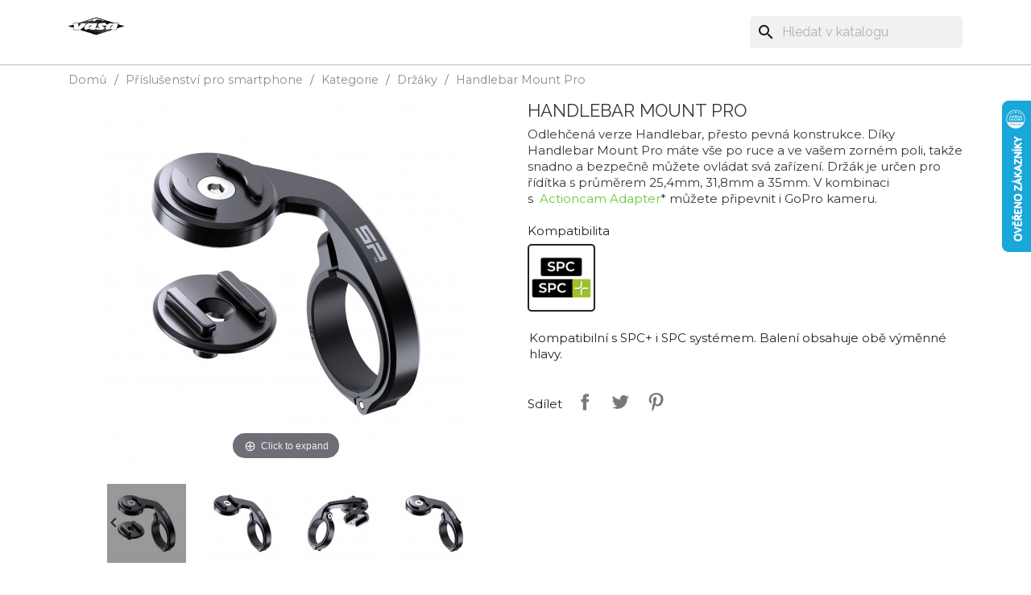

--- FILE ---
content_type: text/html; charset=utf-8
request_url: https://www.vasa-distribution.cz/drzaky/245-19578--handlebar-mount-pro--4028017532457.html
body_size: 125308
content:
<!doctype html>
<html lang="cs">

  <head>
    
      
  <meta charset="utf-8">


  <meta http-equiv="x-ua-compatible" content="ie=edge">



  <link rel="canonical" href="https://www.vasa-distribution.cz/drzaky/245--handlebar-mount-pro--4028017532457.html">

  <title>Handlebar Mount Pro</title>
  <meta name="description" content="Odlehčená verze Handlebar, přesto pevná konstrukce. Díky Handlebar Mount Pro máte vše po ruce a ve vašem zorném poli, takže snadno a bezpečně můžete ovládat svá zařízení. Držák je určen pro řídítka s průměrem 25,4mm, 31,8mm a 35mm. V kombinaci s  Actioncam Adapter* můžete připevnit i GoPro kameru.">
  <meta name="keywords" content="">
  <link href="https://fonts.googleapis.com/css?family=Raleway|Roboto" rel="stylesheet">
  <link rel="preconnect" href="https://fonts.googleapis.com">
<link rel="preconnect" href="https://fonts.gstatic.com" crossorigin>
<link href="https://fonts.googleapis.com/css2?family=Montserrat:ital,wght@0,100;0,200;0,300;0,400;0,500;0,600;0,700;1,100;1,500&display=swap" rel="stylesheet">
        <link rel="canonical" href="https://www.vasa-distribution.cz/drzaky/245--handlebar-mount-pro--4028017532457.html">
    
        



  <meta name="viewport" content="width=device-width, initial-scale=1">



  <link rel="icon" type="image/vnd.microsoft.icon" href="https://www.vasa-distribution.cz/img/favicon.ico?1558863322">
  <link rel="shortcut icon" type="image/x-icon" href="https://www.vasa-distribution.cz/img/favicon.ico?1558863322">



    <link rel="stylesheet" href="https://www.vasa-distribution.cz/themes/classic/assets/css/theme.css" type="text/css" media="all">
  <link rel="stylesheet" href="https://www.vasa-distribution.cz/modules/ps_searchbar/ps_searchbar.css" type="text/css" media="all">
  <link rel="stylesheet" href="/modules/packetery/views/css/front.css?v=2.1.16" type="text/css" media="all">
  <link rel="stylesheet" href="https://www.vasa-distribution.cz/modules/fonticons/views/css/material-icons.css" type="text/css" media="all">
  <link rel="stylesheet" href="https://www.vasa-distribution.cz/modules/obsattributedesc/views/css/obsattributedesc.css" type="text/css" media="all">
  <link rel="stylesheet" href="https://www.vasa-distribution.cz/modules/prange/views/css/prange.css" type="text/css" media="all">
  <link rel="stylesheet" href="https://www.vasa-distribution.cz/js/jquery/ui/themes/base/minified/jquery-ui.min.css" type="text/css" media="all">
  <link rel="stylesheet" href="https://www.vasa-distribution.cz/js/jquery/ui/themes/base/minified/jquery.ui.theme.min.css" type="text/css" media="all">
  <link rel="stylesheet" href="https://www.vasa-distribution.cz/modules/ps_imageslider/css/homeslider.css" type="text/css" media="all">
  <link rel="stylesheet" href="https://www.vasa-distribution.cz/modules/wk360view/views/css/image-360.css" type="text/css" media="all">
  <link rel="stylesheet" href="https://www.vasa-distribution.cz/themes/classic/assets/css/custom.css" type="text/css" media="all">




  

  <script type="text/javascript">
        var prestashop = {"cart":{"products":[],"totals":{"total":{"type":"total","label":"Celkem","amount":0,"value":"0\u00a0K\u010d"},"total_including_tax":{"type":"total","label":"Celkem (s DPH)","amount":0,"value":"0\u00a0K\u010d"},"total_excluding_tax":{"type":"total","label":"Celkem (bez DPH)","amount":0,"value":"0\u00a0K\u010d"}},"subtotals":{"products":{"type":"products","label":"Mezisou\u010det","amount":0,"value":"0\u00a0K\u010d"},"discounts":null,"shipping":{"type":"shipping","label":"Doru\u010den\u00ed","amount":0,"value":""},"tax":null},"products_count":0,"summary_string":"0 polo\u017eek","vouchers":{"allowed":1,"added":[]},"discounts":[],"minimalPurchase":0,"minimalPurchaseRequired":""},"currency":{"id":1,"name":"\u010cesk\u00e1 koruna","iso_code":"CZK","iso_code_num":"203","sign":"K\u010d"},"customer":{"lastname":null,"firstname":null,"email":null,"birthday":null,"newsletter":null,"newsletter_date_add":null,"optin":null,"website":null,"company":null,"siret":null,"ape":null,"is_logged":false,"gender":{"type":null,"name":null},"addresses":[]},"language":{"name":"\u010ce\u0161tina (Czech)","iso_code":"cs","locale":"cs-CZ","language_code":"cs-CZ","is_rtl":"0","date_format_lite":"Y-m-d","date_format_full":"Y-m-d H:i:s","id":1},"page":{"title":"","canonical":"https:\/\/www.vasa-distribution.cz\/drzaky\/245--handlebar-mount-pro--4028017532457.html","meta":{"title":"Handlebar Mount Pro","description":"Odleh\u010den\u00e1 verze Handlebar, p\u0159esto pevn\u00e1 konstrukce.\u00a0D\u00edky Handlebar Mount Pro m\u00e1te v\u0161e po ruce a ve va\u0161em zorn\u00e9m poli, tak\u017ee snadno a bezpe\u010dn\u011b m\u016f\u017eete ovl\u00e1dat sv\u00e1 za\u0159\u00edzen\u00ed. Dr\u017e\u00e1k je ur\u010den pro \u0159\u00edd\u00edtka s pr\u016fm\u011brem 25,4mm, 31,8mm a 35mm. V kombinaci s\u00a0\u00a0Actioncam Adapter* m\u016f\u017eete p\u0159ipevnit i GoPro kameru.","keywords":"","robots":"index"},"page_name":"product","body_classes":{"lang-cs":true,"lang-rtl":false,"country-CZ":true,"currency-CZK":true,"layout-full-width":true,"page-product":true,"tax-display-enabled":true,"product-id-245":true,"product-Handlebar Mount Pro":true,"product-id-category-46":true,"product-id-manufacturer-1":true,"product-id-supplier-0":true,"product-available-for-order":true},"admin_notifications":[]},"shop":{"name":"","logo":"https:\/\/www.vasa-distribution.cz\/img\/sp-b2b-logo-15588633222.jpg","stores_icon":"https:\/\/www.vasa-distribution.cz\/img\/logo_stores.png","favicon":"https:\/\/www.vasa-distribution.cz\/img\/favicon.ico"},"urls":{"base_url":"https:\/\/www.vasa-distribution.cz\/","current_url":"https:\/\/www.vasa-distribution.cz\/drzaky\/245-19578--handlebar-mount-pro--4028017532457.html","shop_domain_url":"https:\/\/www.vasa-distribution.cz","img_ps_url":"https:\/\/www.vasa-distribution.cz\/img\/","img_cat_url":"https:\/\/www.vasa-distribution.cz\/img\/c\/","img_lang_url":"https:\/\/www.vasa-distribution.cz\/img\/l\/","img_prod_url":"https:\/\/www.vasa-distribution.cz\/img\/p\/","img_manu_url":"https:\/\/www.vasa-distribution.cz\/img\/m\/","img_sup_url":"https:\/\/www.vasa-distribution.cz\/img\/su\/","img_ship_url":"https:\/\/www.vasa-distribution.cz\/img\/s\/","img_store_url":"https:\/\/www.vasa-distribution.cz\/img\/st\/","img_col_url":"https:\/\/www.vasa-distribution.cz\/img\/co\/","img_url":"https:\/\/www.vasa-distribution.cz\/themes\/classic\/assets\/img\/","css_url":"https:\/\/www.vasa-distribution.cz\/themes\/classic\/assets\/css\/","js_url":"https:\/\/www.vasa-distribution.cz\/themes\/classic\/assets\/js\/","pic_url":"https:\/\/www.vasa-distribution.cz\/upload\/","pages":{"address":"https:\/\/www.vasa-distribution.cz\/adresa","addresses":"https:\/\/www.vasa-distribution.cz\/adresy","authentication":"https:\/\/www.vasa-distribution.cz\/prihlasit","cart":"https:\/\/www.vasa-distribution.cz\/kosik","category":"https:\/\/www.vasa-distribution.cz\/index.php?controller=category","cms":"https:\/\/www.vasa-distribution.cz\/index.php?controller=cms","contact":"https:\/\/www.vasa-distribution.cz\/napiste-nam","discount":"https:\/\/www.vasa-distribution.cz\/sleva","guest_tracking":"https:\/\/www.vasa-distribution.cz\/sledovani-objednavky-navstevnika","history":"https:\/\/www.vasa-distribution.cz\/historie-objednavek","identity":"https:\/\/www.vasa-distribution.cz\/osobni-udaje","index":"https:\/\/www.vasa-distribution.cz\/","my_account":"https:\/\/www.vasa-distribution.cz\/muj-ucet","order_confirmation":"https:\/\/www.vasa-distribution.cz\/potvrzeni-objednavky","order_detail":"https:\/\/www.vasa-distribution.cz\/index.php?controller=order-detail","order_follow":"https:\/\/www.vasa-distribution.cz\/sledovani-objednavky","order":"https:\/\/www.vasa-distribution.cz\/objednavka","order_return":"https:\/\/www.vasa-distribution.cz\/index.php?controller=order-return","order_slip":"https:\/\/www.vasa-distribution.cz\/dobropis","pagenotfound":"https:\/\/www.vasa-distribution.cz\/stranka-nenalezena","password":"https:\/\/www.vasa-distribution.cz\/obnova-hesla","pdf_invoice":"https:\/\/www.vasa-distribution.cz\/index.php?controller=pdf-invoice","pdf_order_return":"https:\/\/www.vasa-distribution.cz\/index.php?controller=pdf-order-return","pdf_order_slip":"https:\/\/www.vasa-distribution.cz\/index.php?controller=pdf-order-slip","prices_drop":"https:\/\/www.vasa-distribution.cz\/slevy","product":"https:\/\/www.vasa-distribution.cz\/index.php?controller=product","search":"https:\/\/www.vasa-distribution.cz\/vyhledavani","sitemap":"https:\/\/www.vasa-distribution.cz\/mapa str\u00e1nek","stores":"https:\/\/www.vasa-distribution.cz\/prodejny","supplier":"https:\/\/www.vasa-distribution.cz\/dodavatele","register":"https:\/\/www.vasa-distribution.cz\/prihlasit?create_account=1","order_login":"https:\/\/www.vasa-distribution.cz\/objednavka?login=1"},"alternative_langs":[],"theme_assets":"\/themes\/classic\/assets\/","actions":{"logout":"https:\/\/www.vasa-distribution.cz\/?mylogout="},"no_picture_image":{"bySize":{"small_default":{"url":"https:\/\/www.vasa-distribution.cz\/img\/p\/cs-default-small_default.jpg","width":98,"height":98},"cart_default":{"url":"https:\/\/www.vasa-distribution.cz\/img\/p\/cs-default-cart_default.jpg","width":125,"height":125},"home_default":{"url":"https:\/\/www.vasa-distribution.cz\/img\/p\/cs-default-home_default.jpg","width":250,"height":250},"medium_default":{"url":"https:\/\/www.vasa-distribution.cz\/img\/p\/cs-default-medium_default.jpg","width":452,"height":452},"large_default":{"url":"https:\/\/www.vasa-distribution.cz\/img\/p\/cs-default-large_default.jpg","width":800,"height":800}},"small":{"url":"https:\/\/www.vasa-distribution.cz\/img\/p\/cs-default-small_default.jpg","width":98,"height":98},"medium":{"url":"https:\/\/www.vasa-distribution.cz\/img\/p\/cs-default-home_default.jpg","width":250,"height":250},"large":{"url":"https:\/\/www.vasa-distribution.cz\/img\/p\/cs-default-large_default.jpg","width":800,"height":800},"legend":""}},"configuration":{"display_taxes_label":true,"display_prices_tax_incl":true,"is_catalog":true,"show_prices":true,"opt_in":{"partner":false},"quantity_discount":{"type":"discount","label":"Jednotkov\u00e1 sleva"},"voucher_enabled":1,"return_enabled":0},"field_required":[],"breadcrumb":{"links":[{"title":"Dom\u016f","url":"https:\/\/www.vasa-distribution.cz\/"},{"title":"P\u0159\u00edslu\u0161enstv\u00ed pro smartphone","url":"https:\/\/www.vasa-distribution.cz\/10-prislusenstvi-pro-smartphone"},{"title":"Kategorie","url":"https:\/\/www.vasa-distribution.cz\/38-kategorie"},{"title":"Dr\u017e\u00e1ky","url":"https:\/\/www.vasa-distribution.cz\/46-drzaky"},{"title":"Handlebar Mount Pro","url":"https:\/\/www.vasa-distribution.cz\/drzaky\/245-19578--handlebar-mount-pro--4028017532457.html#\/kompatibilita_systemu-spc_spc"}],"count":5},"link":{"protocol_link":"https:\/\/","protocol_content":"https:\/\/"},"time":1768568388,"static_token":"a0f9292c038b0017411714d9a2237fc5","token":"032d75d1ac5b26e69a4ab44b4f53bbbe","debug":false};
        var wkFrameTime = "300";
        var wkFullScreen = "1";
      </script>



  
  <script type="text/javascript">
    (window.gaDevIds=window.gaDevIds||[]).push('d6YPbH');
    (function(i,s,o,g,r,a,m){i['GoogleAnalyticsObject']=r;i[r]=i[r]||function(){
      (i[r].q=i[r].q||[]).push(arguments)},i[r].l=1*new Date();a=s.createElement(o),
      m=s.getElementsByTagName(o)[0];a.async=1;a.src=g;m.parentNode.insertBefore(a,m)
    })(window,document,'script','https://www.google-analytics.com/analytics.js','ga');

          ga('create', 'UA-137707678-1', 'auto');
                      ga('send', 'pageview');
        ga('require', 'ec');
  </script>

 <script type="text/javascript">
            
        document.addEventListener('DOMContentLoaded', function() {
            if (typeof GoogleAnalyticEnhancedECommerce !== 'undefined') {
                var MBG = GoogleAnalyticEnhancedECommerce;
                MBG.setCurrency('CZK');
                MBG.add({"id":10,"name":"moto-bundle-universal","category":"vyhodne-sety","brand":"sp-connect","variant":"","type":"typical","position":"0","quantity":1,"list":"product","url":"https%3A%2F%2Fwww.vasa-distribution.cz%2Fvyhodne-sety%2F10-moto-bundle-universal-4028017539067.html","price":2200},'',true);MBG.add({"id":18,"name":"universal-interface","category":"obaly","brand":"sp-connect","variant":"","type":"typical","position":1,"quantity":1,"list":"product","url":"https%3A%2F%2Fwww.vasa-distribution.cz%2Fobaly%2F18-universal-interface-4028017531481.html","price":549},'',true);MBG.add({"id":48,"name":"pov-case-gopro-edition-30-xs","category":"pouzdra","brand":"sp-connect","variant":"","type":"typical","position":2,"quantity":1,"list":"product","url":"https%3A%2F%2Fwww.vasa-distribution.cz%2Fpouzdra%2F48-pov-case-gopro-edition-30-xs.html","price":235},'',true);MBG.add({"id":74,"name":"pov-extender","category":"drzaky","brand":"sp-gadgets","variant":"","type":"typical","position":3,"quantity":1,"list":"product","url":"https%3A%2F%2Fwww.vasa-distribution.cz%2Fdrzaky%2F74-pov-extender-4028017530620.html","price":699},'',true);MBG.add({"id":75,"name":"tripod-screw-adapter","category":"drzaky","brand":"sp-gadgets","variant":"","type":"typical","position":4,"quantity":1,"list":"product","url":"https%3A%2F%2Fwww.vasa-distribution.cz%2Fdrzaky%2F75-tripod-screw-adapter-4028017530613.html","price":229},'',true);MBG.add({"id":95,"name":"section-pistol-trigger-set-20","category":"tyce-gripy","brand":"sp-gadgets","variant":"","type":"typical","position":5,"quantity":1,"list":"product","url":"https%3A%2F%2Fwww.vasa-distribution.cz%2Ftyce-gripy%2F95-section-pistol-trigger-set-20-4028017531092.html","price":700},'',true);MBG.add({"id":253,"name":"universal-phone-clamp-spc","category":"obaly","brand":"sp-connect","variant":"","type":"typical","position":6,"quantity":1,"list":"product","url":"https%3A%2F%2Fwww.vasa-distribution.cz%2Fobaly%2F253-universal-phone-clamp-spc-4028017526371.html","price":799},'',true);MBG.add({"id":283,"name":"bike-computer-adapter-kit","category":"prislusenstvi-pro-smartphone","brand":"sp-connect","variant":"","type":"typical","position":7,"quantity":1,"list":"product","url":"https%3A%2F%2Fwww.vasa-distribution.cz%2Fprislusenstvi-pro-smartphone%2F283-bike-computer-adapter-kit-4028017532372.html","price":275},'',true);MBG.addProductClick({"id":10,"name":"moto-bundle-universal","category":"vyhodne-sety","brand":"sp-connect","variant":"","type":"typical","position":"0","quantity":1,"list":"product","url":"https%3A%2F%2Fwww.vasa-distribution.cz%2Fvyhodne-sety%2F10-moto-bundle-universal-4028017539067.html","price":2200});MBG.addProductClick({"id":18,"name":"universal-interface","category":"obaly","brand":"sp-connect","variant":"","type":"typical","position":1,"quantity":1,"list":"product","url":"https%3A%2F%2Fwww.vasa-distribution.cz%2Fobaly%2F18-universal-interface-4028017531481.html","price":549});MBG.addProductClick({"id":48,"name":"pov-case-gopro-edition-30-xs","category":"pouzdra","brand":"sp-connect","variant":"","type":"typical","position":2,"quantity":1,"list":"product","url":"https%3A%2F%2Fwww.vasa-distribution.cz%2Fpouzdra%2F48-pov-case-gopro-edition-30-xs.html","price":235});MBG.addProductClick({"id":74,"name":"pov-extender","category":"drzaky","brand":"sp-gadgets","variant":"","type":"typical","position":3,"quantity":1,"list":"product","url":"https%3A%2F%2Fwww.vasa-distribution.cz%2Fdrzaky%2F74-pov-extender-4028017530620.html","price":699});MBG.addProductClick({"id":75,"name":"tripod-screw-adapter","category":"drzaky","brand":"sp-gadgets","variant":"","type":"typical","position":4,"quantity":1,"list":"product","url":"https%3A%2F%2Fwww.vasa-distribution.cz%2Fdrzaky%2F75-tripod-screw-adapter-4028017530613.html","price":229});MBG.addProductClick({"id":95,"name":"section-pistol-trigger-set-20","category":"tyce-gripy","brand":"sp-gadgets","variant":"","type":"typical","position":5,"quantity":1,"list":"product","url":"https%3A%2F%2Fwww.vasa-distribution.cz%2Ftyce-gripy%2F95-section-pistol-trigger-set-20-4028017531092.html","price":700});MBG.addProductClick({"id":253,"name":"universal-phone-clamp-spc","category":"obaly","brand":"sp-connect","variant":"","type":"typical","position":6,"quantity":1,"list":"product","url":"https%3A%2F%2Fwww.vasa-distribution.cz%2Fobaly%2F253-universal-phone-clamp-spc-4028017526371.html","price":799});MBG.addProductClick({"id":283,"name":"bike-computer-adapter-kit","category":"prislusenstvi-pro-smartphone","brand":"sp-connect","variant":"","type":"typical","position":7,"quantity":1,"list":"product","url":"https%3A%2F%2Fwww.vasa-distribution.cz%2Fprislusenstvi-pro-smartphone%2F283-bike-computer-adapter-kit-4028017532372.html","price":275});
            }
        });
        
    </script>
                


    





    
  <meta property="og:type" content="product">
  <meta property="og:url" content="https://www.vasa-distribution.cz/drzaky/245-19578--handlebar-mount-pro--4028017532457.html">
  <meta property="og:title" content="Handlebar Mount Pro">
  <meta property="og:site_name" content="">
  <meta property="og:description" content="Odlehčená verze Handlebar, přesto pevná konstrukce. Díky Handlebar Mount Pro máte vše po ruce a ve vašem zorném poli, takže snadno a bezpečně můžete ovládat svá zařízení. Držák je určen pro řídítka s průměrem 25,4mm, 31,8mm a 35mm. V kombinaci s  Actioncam Adapter* můžete připevnit i GoPro kameru.">
  <meta property="og:image" content="https://www.vasa-distribution.cz/4192-large_default/-handlebar-mount-pro-.jpg">
  <meta property="product:pretax_price:amount" content="1073.553719">
  <meta property="product:pretax_price:currency" content="CZK">
  <meta property="product:price:amount" content="1299">
  <meta property="product:price:currency" content="CZK">
  
  </head>

  <body id="product" class="lang-cs country-cz currency-czk layout-full-width page-product tax-display-enabled product-id-245 product-handlebar-mount-pro product-id-category-46 product-id-manufacturer-1 product-id-supplier-0 product-available-for-order">
        <!-- Google Tag Manager (noscript) -->
        <noscript><iframe src="https://www.googletagmanager.com/ns.html?id=GTM-KZTR7Q8"
        height="0" width="0" style="display:none;visibility:hidden"></iframe></noscript>
        <!-- End Google Tag Manager (noscript) -->
    
      <div class="col-md-6 links">
  <div class="row">
    </div>
</div>

    

    <main>
      
              

      <header id="header">
        
          
  <div class="header-banner">
    
  </div>



  <nav class="header-nav">
    <div class="container">
      <div class="row">
        <div class="hidden-sm-down">
          <div class="col-md-5 col-xs-12">
            <div id="_desktop_contact_link">
  <div id="contact-link">
            <a href="tel:+420 724 030 032"><i class="material-icons call">&#xe0b0;</i></a>
      </div>
</div>

          </div>
          <div class="col-md-7 right-nav">
              <div id="_desktop_user_info">
  <div class="user-info">
          <a
        href="https://www.vasa-distribution.cz/muj-ucet"
        title="Přihlášení k vašemu zákaznickému účtu"
        rel="nofollow"
      >
        <i class="material-icons">&#xE7FF;</i>
              </a>
      </div>
</div>

          </div>
        </div>
        <div class="hidden-md-up text-sm-center mobile">
          <div class="float-xs-left" id="menu-icon">
            <i class="material-icons d-inline">&#xE5D2;</i>
          </div>
          <div class="float-xs-right" id="_mobile_cart"></div>
          <div class="float-xs-right" id="_mobile_user_info"></div>
          <div class="float-xs-right" id="_mobile_contact_link"></div>
          <div class="top-logo" id="_mobile_logo"></div>
          <div class="clearfix"></div>
        </div>
      </div>
    </div>
  </nav>



  <div class="header-top">
    <div class="container">
       <div class="row">
        <div class="col-md-2 hidden-sm-down" id="_desktop_logo">
                            <a href="https://www.vasa-distribution.cz/">
                  <img class="logo img-responsive" src="https://www.vasa-distribution.cz/img/sp-b2b-logo-15588633222.jpg" alt="">
                </a>
                    </div>
        <div class="col-md-10 col-sm-12 position-static">
          

<div class="menu js-top-menu position-static hidden-sm-down" id="_desktop_top_menu">
    
    
    <div class="clearfix"></div>
</div>
<div id="search_widget" class="search-widgets" data-search-controller-url="//www.vasa-distribution.cz/vyhledavani">
  <form method="get" action="//www.vasa-distribution.cz/vyhledavani">
    <input type="hidden" name="controller" value="search">
    <i class="material-icons search" aria-hidden="true">search</i>
    <input type="text" name="s" value="" placeholder="Hledat v katalogu" aria-label="Vyhledávání">
    <i class="material-icons clear" aria-hidden="true">clear</i>
  </form>
</div>

                           <div class="clearfix"></div>
        </div>
      </div>
      <div id="mobile_top_menu_wrapper" class="row hidden-md-up" style="display:none;">
        <div class="js-top-menu mobile" id="_mobile_top_menu"></div>
        <div class="js-top-menu-bottom">
          <div id="_mobile_currency_selector"></div>
          <div id="_mobile_language_selector"></div>
          <div id="_mobile_contact_link"></div>
        </div>
      </div>
    </div>
  </div>
  

        
      </header>

      
        
<aside id="notifications">
  <div class="container">
    
    
    
      </div>
</aside>
      
	 
      <section id="wrapper">
        
        <div class="container">
          
            <nav data-depth="5" class="breadcrumb hidden-sm-down">
  <ol itemscope itemtype="http://schema.org/BreadcrumbList">
    
              
          <li itemprop="itemListElement" itemscope itemtype="http://schema.org/ListItem">
            <a itemprop="item" href="https://www.vasa-distribution.cz/">
              <span itemprop="name">Domů</span>
            </a>
            <meta itemprop="position" content="1">
          </li>
        
              
          <li itemprop="itemListElement" itemscope itemtype="http://schema.org/ListItem">
            <a itemprop="item" href="https://www.vasa-distribution.cz/10-prislusenstvi-pro-smartphone">
              <span itemprop="name">Příslušenství pro smartphone</span>
            </a>
            <meta itemprop="position" content="2">
          </li>
        
              
          <li itemprop="itemListElement" itemscope itemtype="http://schema.org/ListItem">
            <a itemprop="item" href="https://www.vasa-distribution.cz/38-kategorie">
              <span itemprop="name">Kategorie</span>
            </a>
            <meta itemprop="position" content="3">
          </li>
        
              
          <li itemprop="itemListElement" itemscope itemtype="http://schema.org/ListItem">
            <a itemprop="item" href="https://www.vasa-distribution.cz/46-drzaky">
              <span itemprop="name">Držáky</span>
            </a>
            <meta itemprop="position" content="4">
          </li>
        
              
          <li itemprop="itemListElement" itemscope itemtype="http://schema.org/ListItem">
            <a itemprop="item" href="https://www.vasa-distribution.cz/drzaky/245-19578--handlebar-mount-pro--4028017532457.html#/kompatibilita_systemu-spc_spc">
              <span itemprop="name">Handlebar Mount Pro</span>
            </a>
            <meta itemprop="position" content="5">
          </li>
        
          
  </ol>
</nav>
          

          

          
  <div id="content-wrapper">
    
    

  <section id="main" itemscope itemtype="https://schema.org/Product">
    <meta itemprop="url" content="https://www.vasa-distribution.cz/drzaky/245-19578--handlebar-mount-pro--4028017532457.html#/1747-kompatibilita_systemu-spc_spc">

    <div class="row">
      <div class="col-md-6">
        
          <section class="page-content" id="content">
            
              
                <ul class="product-flags">
                                  </ul>
              

              
                <div class="hidden-important"><div class="images-container">
  
    <div class="product-cover">
              <img class="js-qv-product-cover" src="https://www.vasa-distribution.cz/4192-large_default/-handlebar-mount-pro-.jpg" alt="" title="" style="width:100%;" itemprop="image">
        <div class="layer hidden-sm-down" data-toggle="modal" data-target="#product-modal">
          <i class="material-icons zoom-in">&#xE8FF;</i>
        </div>
          </div>
  

  
    <div class="js-qv-mask mask">
      <ul class="product-images js-qv-product-images-disabled">
                  <li class="thumb-container">
            <img
              class="thumb js-thumb  selected "
              data-image-medium-src="https://www.vasa-distribution.cz/4192-medium_default/-handlebar-mount-pro-.jpg"
              data-image-large-src="https://www.vasa-distribution.cz/4192-large_default/-handlebar-mount-pro-.jpg"
              src="https://www.vasa-distribution.cz/4192-home_default/-handlebar-mount-pro-.jpg"
              alt=""
              title=""
              width="100"
              itemprop="image"
            >
          </li>
                  <li class="thumb-container">
            <img
              class="thumb js-thumb "
              data-image-medium-src="https://www.vasa-distribution.cz/4193-medium_default/-handlebar-mount-pro-.jpg"
              data-image-large-src="https://www.vasa-distribution.cz/4193-large_default/-handlebar-mount-pro-.jpg"
              src="https://www.vasa-distribution.cz/4193-home_default/-handlebar-mount-pro-.jpg"
              alt=""
              title=""
              width="100"
              itemprop="image"
            >
          </li>
                  <li class="thumb-container">
            <img
              class="thumb js-thumb "
              data-image-medium-src="https://www.vasa-distribution.cz/4194-medium_default/-handlebar-mount-pro-.jpg"
              data-image-large-src="https://www.vasa-distribution.cz/4194-large_default/-handlebar-mount-pro-.jpg"
              src="https://www.vasa-distribution.cz/4194-home_default/-handlebar-mount-pro-.jpg"
              alt=""
              title=""
              width="100"
              itemprop="image"
            >
          </li>
                  <li class="thumb-container">
            <img
              class="thumb js-thumb "
              data-image-medium-src="https://www.vasa-distribution.cz/4195-medium_default/-handlebar-mount-pro-.jpg"
              data-image-large-src="https://www.vasa-distribution.cz/4195-large_default/-handlebar-mount-pro-.jpg"
              src="https://www.vasa-distribution.cz/4195-home_default/-handlebar-mount-pro-.jpg"
              alt=""
              title=""
              width="100"
              itemprop="image"
            >
          </li>
                  <li class="thumb-container">
            <img
              class="thumb js-thumb "
              data-image-medium-src="https://www.vasa-distribution.cz/4196-medium_default/-handlebar-mount-pro-.jpg"
              data-image-large-src="https://www.vasa-distribution.cz/4196-large_default/-handlebar-mount-pro-.jpg"
              src="https://www.vasa-distribution.cz/4196-home_default/-handlebar-mount-pro-.jpg"
              alt=""
              title=""
              width="100"
              itemprop="image"
            >
          </li>
                  <li class="thumb-container">
            <img
              class="thumb js-thumb "
              data-image-medium-src="https://www.vasa-distribution.cz/2123-medium_default/-handlebar-mount-pro-.jpg"
              data-image-large-src="https://www.vasa-distribution.cz/2123-large_default/-handlebar-mount-pro-.jpg"
              src="https://www.vasa-distribution.cz/2123-home_default/-handlebar-mount-pro-.jpg"
              alt=""
              title=""
              width="100"
              itemprop="image"
            >
          </li>
                  <li class="thumb-container">
            <img
              class="thumb js-thumb "
              data-image-medium-src="https://www.vasa-distribution.cz/2124-medium_default/-handlebar-mount-pro-.jpg"
              data-image-large-src="https://www.vasa-distribution.cz/2124-large_default/-handlebar-mount-pro-.jpg"
              src="https://www.vasa-distribution.cz/2124-home_default/-handlebar-mount-pro-.jpg"
              alt=""
              title=""
              width="100"
              itemprop="image"
            >
          </li>
                  <li class="thumb-container">
            <img
              class="thumb js-thumb "
              data-image-medium-src="https://www.vasa-distribution.cz/4197-medium_default/-handlebar-mount-pro-.jpg"
              data-image-large-src="https://www.vasa-distribution.cz/4197-large_default/-handlebar-mount-pro-.jpg"
              src="https://www.vasa-distribution.cz/4197-home_default/-handlebar-mount-pro-.jpg"
              alt=""
              title=""
              width="100"
              itemprop="image"
            >
          </li>
                  <li class="thumb-container">
            <img
              class="thumb js-thumb "
              data-image-medium-src="https://www.vasa-distribution.cz/4199-medium_default/-handlebar-mount-pro-.jpg"
              data-image-large-src="https://www.vasa-distribution.cz/4199-large_default/-handlebar-mount-pro-.jpg"
              src="https://www.vasa-distribution.cz/4199-home_default/-handlebar-mount-pro-.jpg"
              alt=""
              title=""
              width="100"
              itemprop="image"
            >
          </li>
                  <li class="thumb-container">
            <img
              class="thumb js-thumb "
              data-image-medium-src="https://www.vasa-distribution.cz/4198-medium_default/-handlebar-mount-pro-.jpg"
              data-image-large-src="https://www.vasa-distribution.cz/4198-large_default/-handlebar-mount-pro-.jpg"
              src="https://www.vasa-distribution.cz/4198-home_default/-handlebar-mount-pro-.jpg"
              alt=""
              title=""
              width="100"
              itemprop="image"
            >
          </li>
                  <li class="thumb-container">
            <img
              class="thumb js-thumb "
              data-image-medium-src="https://www.vasa-distribution.cz/4201-medium_default/-handlebar-mount-pro-.jpg"
              data-image-large-src="https://www.vasa-distribution.cz/4201-large_default/-handlebar-mount-pro-.jpg"
              src="https://www.vasa-distribution.cz/4201-home_default/-handlebar-mount-pro-.jpg"
              alt=""
              title=""
              width="100"
              itemprop="image"
            >
          </li>
                  <li class="thumb-container">
            <img
              class="thumb js-thumb "
              data-image-medium-src="https://www.vasa-distribution.cz/4200-medium_default/-handlebar-mount-pro-.jpg"
              data-image-large-src="https://www.vasa-distribution.cz/4200-large_default/-handlebar-mount-pro-.jpg"
              src="https://www.vasa-distribution.cz/4200-home_default/-handlebar-mount-pro-.jpg"
              alt=""
              title=""
              width="100"
              itemprop="image"
            >
          </li>
                  <li class="thumb-container">
            <img
              class="thumb js-thumb "
              data-image-medium-src="https://www.vasa-distribution.cz/4202-medium_default/-handlebar-mount-pro-.jpg"
              data-image-large-src="https://www.vasa-distribution.cz/4202-large_default/-handlebar-mount-pro-.jpg"
              src="https://www.vasa-distribution.cz/4202-home_default/-handlebar-mount-pro-.jpg"
              alt=""
              title=""
              width="100"
              itemprop="image"
            >
          </li>
                  <li class="thumb-container">
            <img
              class="thumb js-thumb "
              data-image-medium-src="https://www.vasa-distribution.cz/4203-medium_default/-handlebar-mount-pro-.jpg"
              data-image-large-src="https://www.vasa-distribution.cz/4203-large_default/-handlebar-mount-pro-.jpg"
              src="https://www.vasa-distribution.cz/4203-home_default/-handlebar-mount-pro-.jpg"
              alt=""
              title=""
              width="100"
              itemprop="image"
            >
          </li>
                  <li class="thumb-container">
            <img
              class="thumb js-thumb "
              data-image-medium-src="https://www.vasa-distribution.cz/4204-medium_default/-handlebar-mount-pro-.jpg"
              data-image-large-src="https://www.vasa-distribution.cz/4204-large_default/-handlebar-mount-pro-.jpg"
              src="https://www.vasa-distribution.cz/4204-home_default/-handlebar-mount-pro-.jpg"
              alt=""
              title=""
              width="100"
              itemprop="image"
            >
          </li>
                  <li class="thumb-container">
            <img
              class="thumb js-thumb "
              data-image-medium-src="https://www.vasa-distribution.cz/4205-medium_default/-handlebar-mount-pro-.jpg"
              data-image-large-src="https://www.vasa-distribution.cz/4205-large_default/-handlebar-mount-pro-.jpg"
              src="https://www.vasa-distribution.cz/4205-home_default/-handlebar-mount-pro-.jpg"
              alt=""
              title=""
              width="100"
              itemprop="image"
            >
          </li>
                  <li class="thumb-container">
            <img
              class="thumb js-thumb "
              data-image-medium-src="https://www.vasa-distribution.cz/2569-medium_default/-handlebar-mount-pro-.jpg"
              data-image-large-src="https://www.vasa-distribution.cz/2569-large_default/-handlebar-mount-pro-.jpg"
              src="https://www.vasa-distribution.cz/2569-home_default/-handlebar-mount-pro-.jpg"
              alt=""
              title=""
              width="100"
              itemprop="image"
            >
          </li>
                  <li class="thumb-container">
            <img
              class="thumb js-thumb "
              data-image-medium-src="https://www.vasa-distribution.cz/2568-medium_default/-handlebar-mount-pro-.jpg"
              data-image-large-src="https://www.vasa-distribution.cz/2568-large_default/-handlebar-mount-pro-.jpg"
              src="https://www.vasa-distribution.cz/2568-home_default/-handlebar-mount-pro-.jpg"
              alt=""
              title=""
              width="100"
              itemprop="image"
            >
          </li>
                  <li class="thumb-container">
            <img
              class="thumb js-thumb "
              data-image-medium-src="https://www.vasa-distribution.cz/2570-medium_default/-handlebar-mount-pro-.jpg"
              data-image-large-src="https://www.vasa-distribution.cz/2570-large_default/-handlebar-mount-pro-.jpg"
              src="https://www.vasa-distribution.cz/2570-home_default/-handlebar-mount-pro-.jpg"
              alt=""
              title=""
              width="100"
              itemprop="image"
            >
          </li>
              </ul>
    </div>
  
</div></div><!-- Begin magicthumb -->
<div class="mt-images-container">
    <div class="product-cover">
      <style>
div.MagicToolboxSelectorsContainer .selector-max-height {
    max-height: 98px !important;
    max-width: 98px !important;
}
</style><div class="magic-slide mt-active" data-magic-slide="zoom"><a title="Handlebar Mount Pro" class="MagicThumb" id="MagicThumbImageMainImage" href="https://www.vasa-distribution.cz/4192-large_default/-handlebar-mount-pro-.jpg" data-options="expandEffect:fade;selectorEffect:expand;"><img itemprop="image"  src="https://www.vasa-distribution.cz/4192-medium_default/-handlebar-mount-pro-.jpg" alt="Handlebar Mount Pro" /></a></div><div class="magic-slide" data-magic-slide="360"></div>    </div>
    <div class="MagicToolboxSelectorsContainer js-qv-mask mask">
      <ul id="MagicToolboxSelectors245" class="product-images js-qv-product-images">
          <li class="thumb-container" style="white-space: nowrap;">
            <a class="magictoolbox-selector thumb active-selector selected" data-mt-selector-id="4192" onclick="return false;" data-magic-slide-id="zoom" href="https://www.vasa-distribution.cz/4192-large_default/-handlebar-mount-pro-.jpg" data-thumb-id="MagicThumbImageMainImage" data-image="https://www.vasa-distribution.cz/4192-medium_default/-handlebar-mount-pro-.jpg"><img src="https://www.vasa-distribution.cz/4192-small_default/-handlebar-mount-pro-.jpg"  alt="" /></a></li>
	<li class="thumb-container" style="white-space: nowrap"><a class="magictoolbox-selector thumb" data-mt-selector-id="4193" onclick="return false;" data-magic-slide-id="zoom" href="https://www.vasa-distribution.cz/4193-large_default/-handlebar-mount-pro-.jpg" data-thumb-id="MagicThumbImageMainImage" data-image="https://www.vasa-distribution.cz/4193-medium_default/-handlebar-mount-pro-.jpg"><img src="https://www.vasa-distribution.cz/4193-small_default/-handlebar-mount-pro-.jpg"  alt="" /></a></li>
	<li class="thumb-container" style="white-space: nowrap"><a class="magictoolbox-selector thumb" data-mt-selector-id="4194" onclick="return false;" data-magic-slide-id="zoom" href="https://www.vasa-distribution.cz/4194-large_default/-handlebar-mount-pro-.jpg" data-thumb-id="MagicThumbImageMainImage" data-image="https://www.vasa-distribution.cz/4194-medium_default/-handlebar-mount-pro-.jpg"><img src="https://www.vasa-distribution.cz/4194-small_default/-handlebar-mount-pro-.jpg"  alt="" /></a></li>
	<li class="thumb-container" style="white-space: nowrap"><a class="magictoolbox-selector thumb" data-mt-selector-id="4195" onclick="return false;" data-magic-slide-id="zoom" href="https://www.vasa-distribution.cz/4195-large_default/-handlebar-mount-pro-.jpg" data-thumb-id="MagicThumbImageMainImage" data-image="https://www.vasa-distribution.cz/4195-medium_default/-handlebar-mount-pro-.jpg"><img src="https://www.vasa-distribution.cz/4195-small_default/-handlebar-mount-pro-.jpg"  alt="" /></a></li>
	<li class="thumb-container" style="white-space: nowrap"><a class="magictoolbox-selector thumb" data-mt-selector-id="4196" onclick="return false;" data-magic-slide-id="zoom" href="https://www.vasa-distribution.cz/4196-large_default/-handlebar-mount-pro-.jpg" data-thumb-id="MagicThumbImageMainImage" data-image="https://www.vasa-distribution.cz/4196-medium_default/-handlebar-mount-pro-.jpg"><img src="https://www.vasa-distribution.cz/4196-small_default/-handlebar-mount-pro-.jpg"  alt="" /></a></li>
	<li class="thumb-container" style="white-space: nowrap"><a class="magictoolbox-selector thumb" data-mt-selector-id="2123" onclick="return false;" data-magic-slide-id="zoom" href="https://www.vasa-distribution.cz/2123-large_default/-handlebar-mount-pro-.jpg" data-thumb-id="MagicThumbImageMainImage" data-image="https://www.vasa-distribution.cz/2123-medium_default/-handlebar-mount-pro-.jpg"><img src="https://www.vasa-distribution.cz/2123-small_default/-handlebar-mount-pro-.jpg"  alt="" /></a></li>
	<li class="thumb-container" style="white-space: nowrap"><a class="magictoolbox-selector thumb" data-mt-selector-id="2124" onclick="return false;" data-magic-slide-id="zoom" href="https://www.vasa-distribution.cz/2124-large_default/-handlebar-mount-pro-.jpg" data-thumb-id="MagicThumbImageMainImage" data-image="https://www.vasa-distribution.cz/2124-medium_default/-handlebar-mount-pro-.jpg"><img src="https://www.vasa-distribution.cz/2124-small_default/-handlebar-mount-pro-.jpg"  alt="" /></a></li>
	<li class="thumb-container" style="white-space: nowrap"><a class="magictoolbox-selector thumb" data-mt-selector-id="4197" onclick="return false;" data-magic-slide-id="zoom" href="https://www.vasa-distribution.cz/4197-large_default/-handlebar-mount-pro-.jpg" data-thumb-id="MagicThumbImageMainImage" data-image="https://www.vasa-distribution.cz/4197-medium_default/-handlebar-mount-pro-.jpg"><img src="https://www.vasa-distribution.cz/4197-small_default/-handlebar-mount-pro-.jpg"  alt="" /></a></li>
	<li class="thumb-container" style="white-space: nowrap"><a class="magictoolbox-selector thumb" data-mt-selector-id="4199" onclick="return false;" data-magic-slide-id="zoom" href="https://www.vasa-distribution.cz/4199-large_default/-handlebar-mount-pro-.jpg" data-thumb-id="MagicThumbImageMainImage" data-image="https://www.vasa-distribution.cz/4199-medium_default/-handlebar-mount-pro-.jpg"><img src="https://www.vasa-distribution.cz/4199-small_default/-handlebar-mount-pro-.jpg"  alt="" /></a></li>
	<li class="thumb-container" style="white-space: nowrap"><a class="magictoolbox-selector thumb" data-mt-selector-id="4198" onclick="return false;" data-magic-slide-id="zoom" href="https://www.vasa-distribution.cz/4198-large_default/-handlebar-mount-pro-.jpg" data-thumb-id="MagicThumbImageMainImage" data-image="https://www.vasa-distribution.cz/4198-medium_default/-handlebar-mount-pro-.jpg"><img src="https://www.vasa-distribution.cz/4198-small_default/-handlebar-mount-pro-.jpg"  alt="" /></a></li>
	<li class="thumb-container" style="white-space: nowrap"><a class="magictoolbox-selector thumb" data-mt-selector-id="4201" onclick="return false;" data-magic-slide-id="zoom" href="https://www.vasa-distribution.cz/4201-large_default/-handlebar-mount-pro-.jpg" data-thumb-id="MagicThumbImageMainImage" data-image="https://www.vasa-distribution.cz/4201-medium_default/-handlebar-mount-pro-.jpg"><img src="https://www.vasa-distribution.cz/4201-small_default/-handlebar-mount-pro-.jpg"  alt="" /></a></li>
	<li class="thumb-container" style="white-space: nowrap"><a class="magictoolbox-selector thumb" data-mt-selector-id="4200" onclick="return false;" data-magic-slide-id="zoom" href="https://www.vasa-distribution.cz/4200-large_default/-handlebar-mount-pro-.jpg" data-thumb-id="MagicThumbImageMainImage" data-image="https://www.vasa-distribution.cz/4200-medium_default/-handlebar-mount-pro-.jpg"><img src="https://www.vasa-distribution.cz/4200-small_default/-handlebar-mount-pro-.jpg"  alt="" /></a></li>
	<li class="thumb-container" style="white-space: nowrap"><a class="magictoolbox-selector thumb" data-mt-selector-id="4202" onclick="return false;" data-magic-slide-id="zoom" href="https://www.vasa-distribution.cz/4202-large_default/-handlebar-mount-pro-.jpg" data-thumb-id="MagicThumbImageMainImage" data-image="https://www.vasa-distribution.cz/4202-medium_default/-handlebar-mount-pro-.jpg"><img src="https://www.vasa-distribution.cz/4202-small_default/-handlebar-mount-pro-.jpg"  alt="" /></a></li>
	<li class="thumb-container" style="white-space: nowrap"><a class="magictoolbox-selector thumb" data-mt-selector-id="4203" onclick="return false;" data-magic-slide-id="zoom" href="https://www.vasa-distribution.cz/4203-large_default/-handlebar-mount-pro-.jpg" data-thumb-id="MagicThumbImageMainImage" data-image="https://www.vasa-distribution.cz/4203-medium_default/-handlebar-mount-pro-.jpg"><img src="https://www.vasa-distribution.cz/4203-small_default/-handlebar-mount-pro-.jpg"  alt="" /></a></li>
	<li class="thumb-container" style="white-space: nowrap"><a class="magictoolbox-selector thumb" data-mt-selector-id="4204" onclick="return false;" data-magic-slide-id="zoom" href="https://www.vasa-distribution.cz/4204-large_default/-handlebar-mount-pro-.jpg" data-thumb-id="MagicThumbImageMainImage" data-image="https://www.vasa-distribution.cz/4204-medium_default/-handlebar-mount-pro-.jpg"><img src="https://www.vasa-distribution.cz/4204-small_default/-handlebar-mount-pro-.jpg"  alt="" /></a></li>
	<li class="thumb-container" style="white-space: nowrap"><a class="magictoolbox-selector thumb" data-mt-selector-id="4205" onclick="return false;" data-magic-slide-id="zoom" href="https://www.vasa-distribution.cz/4205-large_default/-handlebar-mount-pro-.jpg" data-thumb-id="MagicThumbImageMainImage" data-image="https://www.vasa-distribution.cz/4205-medium_default/-handlebar-mount-pro-.jpg"><img src="https://www.vasa-distribution.cz/4205-small_default/-handlebar-mount-pro-.jpg"  alt="" /></a></li>
	<li class="thumb-container" style="white-space: nowrap"><a class="magictoolbox-selector thumb" data-mt-selector-id="2569" onclick="return false;" data-magic-slide-id="zoom" href="https://www.vasa-distribution.cz/2569-large_default/-handlebar-mount-pro-.jpg" data-thumb-id="MagicThumbImageMainImage" data-image="https://www.vasa-distribution.cz/2569-medium_default/-handlebar-mount-pro-.jpg"><img src="https://www.vasa-distribution.cz/2569-small_default/-handlebar-mount-pro-.jpg"  alt="" /></a></li>
	<li class="thumb-container" style="white-space: nowrap"><a class="magictoolbox-selector thumb" data-mt-selector-id="2568" onclick="return false;" data-magic-slide-id="zoom" href="https://www.vasa-distribution.cz/2568-large_default/-handlebar-mount-pro-.jpg" data-thumb-id="MagicThumbImageMainImage" data-image="https://www.vasa-distribution.cz/2568-medium_default/-handlebar-mount-pro-.jpg"><img src="https://www.vasa-distribution.cz/2568-small_default/-handlebar-mount-pro-.jpg"  alt="" /></a></li>
	<li class="thumb-container" style="white-space: nowrap"><a class="magictoolbox-selector thumb" data-mt-selector-id="2570" onclick="return false;" data-magic-slide-id="zoom" href="https://www.vasa-distribution.cz/2570-large_default/-handlebar-mount-pro-.jpg" data-thumb-id="MagicThumbImageMainImage" data-image="https://www.vasa-distribution.cz/2570-medium_default/-handlebar-mount-pro-.jpg"><img src="https://www.vasa-distribution.cz/2570-small_default/-handlebar-mount-pro-.jpg"  alt="" /></a>          </li>
      </ul>
    </div>
    </div>
<!-- End magicthumb -->

<script type="text/javascript">
    //<![CDATA[
    var mtCombinationData = {"selectors":{"4192":"<a class=\"magictoolbox-selector thumb active-selector selected\" data-mt-selector-id=\"4192\" onclick=\"return false;\" data-magic-slide-id=\"zoom\" href=\"https:\/\/www.vasa-distribution.cz\/4192-large_default\/-handlebar-mount-pro-.jpg\" data-thumb-id=\"MagicThumbImageMainImage\" data-image=\"https:\/\/www.vasa-distribution.cz\/4192-medium_default\/-handlebar-mount-pro-.jpg\"><img src=\"https:\/\/www.vasa-distribution.cz\/4192-small_default\/-handlebar-mount-pro-.jpg\"  alt=\"\" \/><\/a>","4193":"<a class=\"magictoolbox-selector thumb\" data-mt-selector-id=\"4193\" onclick=\"return false;\" data-magic-slide-id=\"zoom\" href=\"https:\/\/www.vasa-distribution.cz\/4193-large_default\/-handlebar-mount-pro-.jpg\" data-thumb-id=\"MagicThumbImageMainImage\" data-image=\"https:\/\/www.vasa-distribution.cz\/4193-medium_default\/-handlebar-mount-pro-.jpg\"><img src=\"https:\/\/www.vasa-distribution.cz\/4193-small_default\/-handlebar-mount-pro-.jpg\"  alt=\"\" \/><\/a>","4194":"<a class=\"magictoolbox-selector thumb\" data-mt-selector-id=\"4194\" onclick=\"return false;\" data-magic-slide-id=\"zoom\" href=\"https:\/\/www.vasa-distribution.cz\/4194-large_default\/-handlebar-mount-pro-.jpg\" data-thumb-id=\"MagicThumbImageMainImage\" data-image=\"https:\/\/www.vasa-distribution.cz\/4194-medium_default\/-handlebar-mount-pro-.jpg\"><img src=\"https:\/\/www.vasa-distribution.cz\/4194-small_default\/-handlebar-mount-pro-.jpg\"  alt=\"\" \/><\/a>","4195":"<a class=\"magictoolbox-selector thumb\" data-mt-selector-id=\"4195\" onclick=\"return false;\" data-magic-slide-id=\"zoom\" href=\"https:\/\/www.vasa-distribution.cz\/4195-large_default\/-handlebar-mount-pro-.jpg\" data-thumb-id=\"MagicThumbImageMainImage\" data-image=\"https:\/\/www.vasa-distribution.cz\/4195-medium_default\/-handlebar-mount-pro-.jpg\"><img src=\"https:\/\/www.vasa-distribution.cz\/4195-small_default\/-handlebar-mount-pro-.jpg\"  alt=\"\" \/><\/a>","4196":"<a class=\"magictoolbox-selector thumb\" data-mt-selector-id=\"4196\" onclick=\"return false;\" data-magic-slide-id=\"zoom\" href=\"https:\/\/www.vasa-distribution.cz\/4196-large_default\/-handlebar-mount-pro-.jpg\" data-thumb-id=\"MagicThumbImageMainImage\" data-image=\"https:\/\/www.vasa-distribution.cz\/4196-medium_default\/-handlebar-mount-pro-.jpg\"><img src=\"https:\/\/www.vasa-distribution.cz\/4196-small_default\/-handlebar-mount-pro-.jpg\"  alt=\"\" \/><\/a>","2123":"<a class=\"magictoolbox-selector thumb\" data-mt-selector-id=\"2123\" onclick=\"return false;\" data-magic-slide-id=\"zoom\" href=\"https:\/\/www.vasa-distribution.cz\/2123-large_default\/-handlebar-mount-pro-.jpg\" data-thumb-id=\"MagicThumbImageMainImage\" data-image=\"https:\/\/www.vasa-distribution.cz\/2123-medium_default\/-handlebar-mount-pro-.jpg\"><img src=\"https:\/\/www.vasa-distribution.cz\/2123-small_default\/-handlebar-mount-pro-.jpg\"  alt=\"\" \/><\/a>","2124":"<a class=\"magictoolbox-selector thumb\" data-mt-selector-id=\"2124\" onclick=\"return false;\" data-magic-slide-id=\"zoom\" href=\"https:\/\/www.vasa-distribution.cz\/2124-large_default\/-handlebar-mount-pro-.jpg\" data-thumb-id=\"MagicThumbImageMainImage\" data-image=\"https:\/\/www.vasa-distribution.cz\/2124-medium_default\/-handlebar-mount-pro-.jpg\"><img src=\"https:\/\/www.vasa-distribution.cz\/2124-small_default\/-handlebar-mount-pro-.jpg\"  alt=\"\" \/><\/a>","4197":"<a class=\"magictoolbox-selector thumb\" data-mt-selector-id=\"4197\" onclick=\"return false;\" data-magic-slide-id=\"zoom\" href=\"https:\/\/www.vasa-distribution.cz\/4197-large_default\/-handlebar-mount-pro-.jpg\" data-thumb-id=\"MagicThumbImageMainImage\" data-image=\"https:\/\/www.vasa-distribution.cz\/4197-medium_default\/-handlebar-mount-pro-.jpg\"><img src=\"https:\/\/www.vasa-distribution.cz\/4197-small_default\/-handlebar-mount-pro-.jpg\"  alt=\"\" \/><\/a>","4199":"<a class=\"magictoolbox-selector thumb\" data-mt-selector-id=\"4199\" onclick=\"return false;\" data-magic-slide-id=\"zoom\" href=\"https:\/\/www.vasa-distribution.cz\/4199-large_default\/-handlebar-mount-pro-.jpg\" data-thumb-id=\"MagicThumbImageMainImage\" data-image=\"https:\/\/www.vasa-distribution.cz\/4199-medium_default\/-handlebar-mount-pro-.jpg\"><img src=\"https:\/\/www.vasa-distribution.cz\/4199-small_default\/-handlebar-mount-pro-.jpg\"  alt=\"\" \/><\/a>","4198":"<a class=\"magictoolbox-selector thumb\" data-mt-selector-id=\"4198\" onclick=\"return false;\" data-magic-slide-id=\"zoom\" href=\"https:\/\/www.vasa-distribution.cz\/4198-large_default\/-handlebar-mount-pro-.jpg\" data-thumb-id=\"MagicThumbImageMainImage\" data-image=\"https:\/\/www.vasa-distribution.cz\/4198-medium_default\/-handlebar-mount-pro-.jpg\"><img src=\"https:\/\/www.vasa-distribution.cz\/4198-small_default\/-handlebar-mount-pro-.jpg\"  alt=\"\" \/><\/a>","4201":"<a class=\"magictoolbox-selector thumb\" data-mt-selector-id=\"4201\" onclick=\"return false;\" data-magic-slide-id=\"zoom\" href=\"https:\/\/www.vasa-distribution.cz\/4201-large_default\/-handlebar-mount-pro-.jpg\" data-thumb-id=\"MagicThumbImageMainImage\" data-image=\"https:\/\/www.vasa-distribution.cz\/4201-medium_default\/-handlebar-mount-pro-.jpg\"><img src=\"https:\/\/www.vasa-distribution.cz\/4201-small_default\/-handlebar-mount-pro-.jpg\"  alt=\"\" \/><\/a>","4200":"<a class=\"magictoolbox-selector thumb\" data-mt-selector-id=\"4200\" onclick=\"return false;\" data-magic-slide-id=\"zoom\" href=\"https:\/\/www.vasa-distribution.cz\/4200-large_default\/-handlebar-mount-pro-.jpg\" data-thumb-id=\"MagicThumbImageMainImage\" data-image=\"https:\/\/www.vasa-distribution.cz\/4200-medium_default\/-handlebar-mount-pro-.jpg\"><img src=\"https:\/\/www.vasa-distribution.cz\/4200-small_default\/-handlebar-mount-pro-.jpg\"  alt=\"\" \/><\/a>","4202":"<a class=\"magictoolbox-selector thumb\" data-mt-selector-id=\"4202\" onclick=\"return false;\" data-magic-slide-id=\"zoom\" href=\"https:\/\/www.vasa-distribution.cz\/4202-large_default\/-handlebar-mount-pro-.jpg\" data-thumb-id=\"MagicThumbImageMainImage\" data-image=\"https:\/\/www.vasa-distribution.cz\/4202-medium_default\/-handlebar-mount-pro-.jpg\"><img src=\"https:\/\/www.vasa-distribution.cz\/4202-small_default\/-handlebar-mount-pro-.jpg\"  alt=\"\" \/><\/a>","4203":"<a class=\"magictoolbox-selector thumb\" data-mt-selector-id=\"4203\" onclick=\"return false;\" data-magic-slide-id=\"zoom\" href=\"https:\/\/www.vasa-distribution.cz\/4203-large_default\/-handlebar-mount-pro-.jpg\" data-thumb-id=\"MagicThumbImageMainImage\" data-image=\"https:\/\/www.vasa-distribution.cz\/4203-medium_default\/-handlebar-mount-pro-.jpg\"><img src=\"https:\/\/www.vasa-distribution.cz\/4203-small_default\/-handlebar-mount-pro-.jpg\"  alt=\"\" \/><\/a>","4204":"<a class=\"magictoolbox-selector thumb\" data-mt-selector-id=\"4204\" onclick=\"return false;\" data-magic-slide-id=\"zoom\" href=\"https:\/\/www.vasa-distribution.cz\/4204-large_default\/-handlebar-mount-pro-.jpg\" data-thumb-id=\"MagicThumbImageMainImage\" data-image=\"https:\/\/www.vasa-distribution.cz\/4204-medium_default\/-handlebar-mount-pro-.jpg\"><img src=\"https:\/\/www.vasa-distribution.cz\/4204-small_default\/-handlebar-mount-pro-.jpg\"  alt=\"\" \/><\/a>","4205":"<a class=\"magictoolbox-selector thumb\" data-mt-selector-id=\"4205\" onclick=\"return false;\" data-magic-slide-id=\"zoom\" href=\"https:\/\/www.vasa-distribution.cz\/4205-large_default\/-handlebar-mount-pro-.jpg\" data-thumb-id=\"MagicThumbImageMainImage\" data-image=\"https:\/\/www.vasa-distribution.cz\/4205-medium_default\/-handlebar-mount-pro-.jpg\"><img src=\"https:\/\/www.vasa-distribution.cz\/4205-small_default\/-handlebar-mount-pro-.jpg\"  alt=\"\" \/><\/a>","2569":"<a class=\"magictoolbox-selector thumb\" data-mt-selector-id=\"2569\" onclick=\"return false;\" data-magic-slide-id=\"zoom\" href=\"https:\/\/www.vasa-distribution.cz\/2569-large_default\/-handlebar-mount-pro-.jpg\" data-thumb-id=\"MagicThumbImageMainImage\" data-image=\"https:\/\/www.vasa-distribution.cz\/2569-medium_default\/-handlebar-mount-pro-.jpg\"><img src=\"https:\/\/www.vasa-distribution.cz\/2569-small_default\/-handlebar-mount-pro-.jpg\"  alt=\"\" \/><\/a>","2568":"<a class=\"magictoolbox-selector thumb\" data-mt-selector-id=\"2568\" onclick=\"return false;\" data-magic-slide-id=\"zoom\" href=\"https:\/\/www.vasa-distribution.cz\/2568-large_default\/-handlebar-mount-pro-.jpg\" data-thumb-id=\"MagicThumbImageMainImage\" data-image=\"https:\/\/www.vasa-distribution.cz\/2568-medium_default\/-handlebar-mount-pro-.jpg\"><img src=\"https:\/\/www.vasa-distribution.cz\/2568-small_default\/-handlebar-mount-pro-.jpg\"  alt=\"\" \/><\/a>","2570":"<a class=\"magictoolbox-selector thumb\" data-mt-selector-id=\"2570\" onclick=\"return false;\" data-magic-slide-id=\"zoom\" href=\"https:\/\/www.vasa-distribution.cz\/2570-large_default\/-handlebar-mount-pro-.jpg\" data-thumb-id=\"MagicThumbImageMainImage\" data-image=\"https:\/\/www.vasa-distribution.cz\/2570-medium_default\/-handlebar-mount-pro-.jpg\"><img src=\"https:\/\/www.vasa-distribution.cz\/2570-small_default\/-handlebar-mount-pro-.jpg\"  alt=\"\" \/><\/a>"},"attributes":{"19578":["4192","4193","4194","4195","4196","2123","2124","4197","4199","4198","4201","4200","4202","4203","4204","4205","2569","2568","2570"]},"toolId":"MagicThumb","toolClass":"MagicThumb","m360Selector":"","videoSelectors":[],"coverId":"4192"};
    var mtScrollEnabled = false;
    var mtScrollOptions = '';
    var mtScrollItems = '3';
    var mtLayout = 'original';
    //]]>
</script>


              
              <div class="scroll-box-arrows">
                <i class="material-icons left">&#xE314;</i>
                <i class="material-icons right">&#xE315;</i>
              </div>

            
            
          </section>
        
         
              
            
        </div>
        <div class="col-md-6">
          
            
              <h1 class="h1" itemprop="name">Handlebar Mount Pro</h1>
            
          
          
                      

          <div class="product-information">
            
              <div id="product-description-short-245" itemprop="description"><p>Odlehčená verze Handlebar, přesto pevná konstrukce. Díky Handlebar Mount Pro máte vše po ruce a ve vašem zorném poli, takže snadno a bezpečně můžete ovládat svá zařízení. Držák je určen pro řídítka s průměrem 25,4mm, 31,8mm a 35mm. V kombinaci s  <a href="https://www.sp-connect.cz/drzaky/235-actioncam-adapter-4028017531436.html">Actioncam Adapter</a>* můžete připevnit i GoPro kameru.</p></div>
            

            
            <div class="product-actions">
              
                <form action="https://www.vasa-distribution.cz/kosik" method="post" id="add-to-cart-or-refresh">
                  <input type="hidden" name="token" value="a0f9292c038b0017411714d9a2237fc5">
                  <input type="hidden" name="id_product" value="245" id="product_page_product_id">
                  <input type="hidden" name="id_customization" value="0" id="product_customization_id">

                  
                    <div class="product-variants">
          <div class="clearfix product-variants-item">
      <span class="control-label">Kompatibilita</span>
              <ul id="group_5">
                      <li class="float-xs-left input-container">
              <label>
                <input class="input-color" type="radio" data-product-attribute="5" name="group[5]" value="1747" checked="checked">
                <span
                    
                                    class="color texture" style="background-image: url(/img/co/1747.jpg)"                 ><span class="sr-only">SPC/SPC+</span></span>
              </label>
            </li>
                  </ul>
          </div>
      </div>
                  

                  
                                      

                  
                    <section class="product-discounts">
  </section>
                  

                  
                    <div class="product-add-to-cart">
  </div>
                  

                  
                    <div class="product-additional-info">
  

      <div class="social-sharing">
      <span>Sdílet</span>
      <ul>
                  <li class="facebook icon-gray"><a href="https://www.facebook.com/sharer.php?u=https%3A%2F%2Fwww.vasa-distribution.cz%2Fdrzaky%2F245--handlebar-mount-pro--4028017532457.html" class="text-hide" title="Sdílet" target="_blank">Sdílet</a></li>
                  <li class="twitter icon-gray"><a href="https://twitter.com/intent/tweet?text=Handlebar+Mount+Pro https%3A%2F%2Fwww.vasa-distribution.cz%2Fdrzaky%2F245--handlebar-mount-pro--4028017532457.html" class="text-hide" title="Tweet" target="_blank">Tweet</a></li>
                  <li class="pinterest icon-gray"><a href="https://www.pinterest.com/pin/create/button/?media=https%3A%2F%2Fwww.vasa-distribution.cz%2F4192%2F-handlebar-mount-pro-.jpg&amp;url=https%3A%2F%2Fwww.vasa-distribution.cz%2Fdrzaky%2F245--handlebar-mount-pro--4028017532457.html" class="text-hide" title="Pinterest" target="_blank">Pinterest</a></li>
              </ul>
    </div>
  

</div>
                  

                                    
                </form>
              

            </div>
   
                        
   
        </div>
      </div>
    </div>

              <div class="tabs">
                <ul class="nav nav-tabs" role="tablist">
                                      <li class="nav-item">
                       <a
                         class="nav-link active"
                         data-toggle="tab"
                         href="#description"
                         role="tab"
                         aria-controls="description"
                          aria-selected="true">Popis</a>
                    </li>
                                    <li class="nav-item">
                    <a
                      class="nav-link"
                      data-toggle="tab"
                      href="#product-details"
                      role="tab"
                      aria-controls="product-details"
                      >Detaily produktu</a>
                  </li>
                                      <li class="nav-item">
                      <a
                        class="nav-link"
                        data-toggle="tab"
                        href="#attachments"
                        role="tab"
                        aria-controls="attachments">Manuály</a>
                    </li>
                                                    </ul>

                <div class="tab-content" id="tab-content">
                 <div class="tab-pane fade in active" id="description" role="tabpanel">
                   
                     <div class="product-description"><p></p>
<p></p>
<p></p>
<p></p>
<ul>
<li>jednoduchá instalace na kolo</li>
<li>kompatibilní s SP Gadgets a GoPro pomocí adaptéru</li>
<li>horizontální i vertikální orientace</li>
<li>odlehčená hliníková konstrukce</li>
<li>obsah balení:</li>
<li>Handlebar Mount Pro</li>
<li>2x vymezovací kroužky</li>
<li>1x přídavná microrail kojlejnička</li>
<li>*Actioncam Adapter není součástí balení</li>
</ul></div>
                   
                 </div>

                 
                   <div class="tab-pane fade"
     id="product-details"
     data-product="{&quot;id_shop_default&quot;:&quot;1&quot;,&quot;id_manufacturer&quot;:&quot;1&quot;,&quot;id_supplier&quot;:&quot;0&quot;,&quot;reference&quot;:&quot;&quot;,&quot;is_virtual&quot;:&quot;0&quot;,&quot;delivery_in_stock&quot;:&quot;&quot;,&quot;delivery_out_stock&quot;:&quot;&quot;,&quot;id_category_default&quot;:&quot;46&quot;,&quot;on_sale&quot;:&quot;0&quot;,&quot;online_only&quot;:&quot;0&quot;,&quot;ecotax&quot;:0,&quot;minimal_quantity&quot;:&quot;1&quot;,&quot;low_stock_threshold&quot;:null,&quot;low_stock_alert&quot;:&quot;0&quot;,&quot;price&quot;:&quot;1\u00a0299\u00a0K\u010d&quot;,&quot;unity&quot;:&quot;&quot;,&quot;unit_price_ratio&quot;:&quot;0.000000&quot;,&quot;additional_shipping_cost&quot;:&quot;0.000000&quot;,&quot;customizable&quot;:&quot;0&quot;,&quot;text_fields&quot;:&quot;0&quot;,&quot;uploadable_files&quot;:&quot;0&quot;,&quot;redirect_type&quot;:&quot;301-category&quot;,&quot;id_type_redirected&quot;:&quot;0&quot;,&quot;available_for_order&quot;:&quot;1&quot;,&quot;available_date&quot;:null,&quot;show_condition&quot;:&quot;0&quot;,&quot;condition&quot;:&quot;new&quot;,&quot;show_price&quot;:&quot;1&quot;,&quot;indexed&quot;:&quot;1&quot;,&quot;visibility&quot;:&quot;both&quot;,&quot;cache_default_attribute&quot;:&quot;19578&quot;,&quot;advanced_stock_management&quot;:&quot;0&quot;,&quot;date_add&quot;:&quot;2021-03-02 10:27:22&quot;,&quot;date_upd&quot;:&quot;2022-10-11 12:01:12&quot;,&quot;pack_stock_type&quot;:&quot;0&quot;,&quot;meta_description&quot;:&quot;&quot;,&quot;meta_keywords&quot;:&quot;&quot;,&quot;meta_title&quot;:&quot;&quot;,&quot;link_rewrite&quot;:&quot;-handlebar-mount-pro-&quot;,&quot;name&quot;:&quot;Handlebar Mount Pro&quot;,&quot;description&quot;:&quot;&lt;p&gt;&lt;\/p&gt;\n&lt;p&gt;&lt;\/p&gt;\n&lt;p&gt;&lt;\/p&gt;\n&lt;p&gt;&lt;\/p&gt;\n&lt;ul&gt;\n&lt;li&gt;jednoduch\u00e1 instalace na kolo&lt;\/li&gt;\n&lt;li&gt;kompatibiln\u00ed s SP Gadgets a GoPro pomoc\u00ed adapt\u00e9ru&lt;\/li&gt;\n&lt;li&gt;horizont\u00e1ln\u00ed i vertik\u00e1ln\u00ed orientace&lt;\/li&gt;\n&lt;li&gt;odleh\u010den\u00e1 hlin\u00edkov\u00e1 konstrukce&lt;\/li&gt;\n&lt;li&gt;obsah balen\u00ed:&lt;\/li&gt;\n&lt;li&gt;Handlebar Mount Pro&lt;\/li&gt;\n&lt;li&gt;2x vymezovac\u00ed krou\u017eky&lt;\/li&gt;\n&lt;li&gt;1x p\u0159\u00eddavn\u00e1 microrail kojlejni\u010dka&lt;\/li&gt;\n&lt;li&gt;*Actioncam Adapter nen\u00ed sou\u010d\u00e1st\u00ed balen\u00ed&lt;\/li&gt;\n&lt;\/ul&gt;&quot;,&quot;description_short&quot;:&quot;&lt;p&gt;Odleh\u010den\u00e1 verze Handlebar, p\u0159esto pevn\u00e1 konstrukce.\u00a0D\u00edky Handlebar Mount Pro m\u00e1te v\u0161e po ruce a ve va\u0161em zorn\u00e9m poli, tak\u017ee snadno a bezpe\u010dn\u011b m\u016f\u017eete ovl\u00e1dat sv\u00e1 za\u0159\u00edzen\u00ed. Dr\u017e\u00e1k je ur\u010den pro \u0159\u00edd\u00edtka s pr\u016fm\u011brem 25,4mm, 31,8mm a 35mm. V kombinaci s\u00a0\u00a0&lt;a href=\&quot;https:\/\/www.sp-connect.cz\/drzaky\/235-actioncam-adapter-4028017531436.html\&quot;&gt;Actioncam Adapter&lt;\/a&gt;* m\u016f\u017eete p\u0159ipevnit i GoPro kameru.&lt;\/p&gt;&quot;,&quot;available_now&quot;:&quot;&quot;,&quot;available_later&quot;:&quot;&quot;,&quot;id&quot;:245,&quot;id_product&quot;:245,&quot;out_of_stock&quot;:2,&quot;new&quot;:0,&quot;id_product_attribute&quot;:19578,&quot;quantity_wanted&quot;:1,&quot;extraContent&quot;:[],&quot;allow_oosp&quot;:1,&quot;category&quot;:&quot;drzaky&quot;,&quot;category_name&quot;:&quot;Dr\u017e\u00e1ky&quot;,&quot;link&quot;:&quot;https:\/\/www.vasa-distribution.cz\/drzaky\/245--handlebar-mount-pro--4028017532457.html&quot;,&quot;attribute_price&quot;:0,&quot;price_tax_exc&quot;:1073.553719,&quot;price_without_reduction&quot;:1299,&quot;reduction&quot;:0,&quot;specific_prices&quot;:[],&quot;quantity&quot;:0,&quot;quantity_all_versions&quot;:12,&quot;id_image&quot;:&quot;cs-default&quot;,&quot;features&quot;:[],&quot;attachments&quot;:[{&quot;id_product&quot;:&quot;245&quot;,&quot;id_attachment&quot;:&quot;28&quot;,&quot;file&quot;:&quot;9cdbf110bbb3656aa02c41f5324f38ed9c8efcf0&quot;,&quot;file_name&quot;:&quot;HandlebarMount.pdf&quot;,&quot;file_size&quot;:&quot;413322&quot;,&quot;mime&quot;:&quot;application\/pdf&quot;,&quot;id_lang&quot;:&quot;1&quot;,&quot;name&quot;:&quot;Manu\u00e1l&quot;,&quot;description&quot;:&quot;&quot;,&quot;file_size_formatted&quot;:&quot;403.63KB&quot;}],&quot;virtual&quot;:0,&quot;pack&quot;:0,&quot;packItems&quot;:[],&quot;nopackprice&quot;:0,&quot;customization_required&quot;:false,&quot;attributes&quot;:{&quot;5&quot;:{&quot;id_attribute&quot;:&quot;1747&quot;,&quot;id_attribute_group&quot;:&quot;5&quot;,&quot;name&quot;:&quot;SPC\/SPC+&quot;,&quot;group&quot;:&quot;Kompatibilita syst\u00e9mu&quot;,&quot;reference&quot;:&quot;53245&quot;,&quot;ean13&quot;:&quot;4028017532457&quot;,&quot;isbn&quot;:&quot;&quot;,&quot;upc&quot;:&quot;&quot;,&quot;mpn&quot;:null}},&quot;rate&quot;:21,&quot;tax_name&quot;:&quot;DPH CZ 21%&quot;,&quot;ecotax_rate&quot;:0,&quot;unit_price&quot;:&quot;&quot;,&quot;customizations&quot;:{&quot;fields&quot;:[]},&quot;id_customization&quot;:0,&quot;is_customizable&quot;:false,&quot;show_quantities&quot;:false,&quot;quantity_label&quot;:&quot;ks&quot;,&quot;quantity_discounts&quot;:[],&quot;customer_group_discount&quot;:0,&quot;images&quot;:[{&quot;bySize&quot;:{&quot;small_default&quot;:{&quot;url&quot;:&quot;https:\/\/www.vasa-distribution.cz\/4192-small_default\/-handlebar-mount-pro-.jpg&quot;,&quot;width&quot;:98,&quot;height&quot;:98},&quot;cart_default&quot;:{&quot;url&quot;:&quot;https:\/\/www.vasa-distribution.cz\/4192-cart_default\/-handlebar-mount-pro-.jpg&quot;,&quot;width&quot;:125,&quot;height&quot;:125},&quot;home_default&quot;:{&quot;url&quot;:&quot;https:\/\/www.vasa-distribution.cz\/4192-home_default\/-handlebar-mount-pro-.jpg&quot;,&quot;width&quot;:250,&quot;height&quot;:250},&quot;medium_default&quot;:{&quot;url&quot;:&quot;https:\/\/www.vasa-distribution.cz\/4192-medium_default\/-handlebar-mount-pro-.jpg&quot;,&quot;width&quot;:452,&quot;height&quot;:452},&quot;large_default&quot;:{&quot;url&quot;:&quot;https:\/\/www.vasa-distribution.cz\/4192-large_default\/-handlebar-mount-pro-.jpg&quot;,&quot;width&quot;:800,&quot;height&quot;:800}},&quot;small&quot;:{&quot;url&quot;:&quot;https:\/\/www.vasa-distribution.cz\/4192-small_default\/-handlebar-mount-pro-.jpg&quot;,&quot;width&quot;:98,&quot;height&quot;:98},&quot;medium&quot;:{&quot;url&quot;:&quot;https:\/\/www.vasa-distribution.cz\/4192-home_default\/-handlebar-mount-pro-.jpg&quot;,&quot;width&quot;:250,&quot;height&quot;:250},&quot;large&quot;:{&quot;url&quot;:&quot;https:\/\/www.vasa-distribution.cz\/4192-large_default\/-handlebar-mount-pro-.jpg&quot;,&quot;width&quot;:800,&quot;height&quot;:800},&quot;legend&quot;:&quot;&quot;,&quot;id_image&quot;:&quot;4192&quot;,&quot;cover&quot;:&quot;1&quot;,&quot;position&quot;:&quot;1&quot;,&quot;associatedVariants&quot;:[&quot;19578&quot;]},{&quot;bySize&quot;:{&quot;small_default&quot;:{&quot;url&quot;:&quot;https:\/\/www.vasa-distribution.cz\/4193-small_default\/-handlebar-mount-pro-.jpg&quot;,&quot;width&quot;:98,&quot;height&quot;:98},&quot;cart_default&quot;:{&quot;url&quot;:&quot;https:\/\/www.vasa-distribution.cz\/4193-cart_default\/-handlebar-mount-pro-.jpg&quot;,&quot;width&quot;:125,&quot;height&quot;:125},&quot;home_default&quot;:{&quot;url&quot;:&quot;https:\/\/www.vasa-distribution.cz\/4193-home_default\/-handlebar-mount-pro-.jpg&quot;,&quot;width&quot;:250,&quot;height&quot;:250},&quot;medium_default&quot;:{&quot;url&quot;:&quot;https:\/\/www.vasa-distribution.cz\/4193-medium_default\/-handlebar-mount-pro-.jpg&quot;,&quot;width&quot;:452,&quot;height&quot;:452},&quot;large_default&quot;:{&quot;url&quot;:&quot;https:\/\/www.vasa-distribution.cz\/4193-large_default\/-handlebar-mount-pro-.jpg&quot;,&quot;width&quot;:800,&quot;height&quot;:800}},&quot;small&quot;:{&quot;url&quot;:&quot;https:\/\/www.vasa-distribution.cz\/4193-small_default\/-handlebar-mount-pro-.jpg&quot;,&quot;width&quot;:98,&quot;height&quot;:98},&quot;medium&quot;:{&quot;url&quot;:&quot;https:\/\/www.vasa-distribution.cz\/4193-home_default\/-handlebar-mount-pro-.jpg&quot;,&quot;width&quot;:250,&quot;height&quot;:250},&quot;large&quot;:{&quot;url&quot;:&quot;https:\/\/www.vasa-distribution.cz\/4193-large_default\/-handlebar-mount-pro-.jpg&quot;,&quot;width&quot;:800,&quot;height&quot;:800},&quot;legend&quot;:&quot;&quot;,&quot;id_image&quot;:&quot;4193&quot;,&quot;cover&quot;:null,&quot;position&quot;:&quot;2&quot;,&quot;associatedVariants&quot;:[&quot;19578&quot;]},{&quot;bySize&quot;:{&quot;small_default&quot;:{&quot;url&quot;:&quot;https:\/\/www.vasa-distribution.cz\/4194-small_default\/-handlebar-mount-pro-.jpg&quot;,&quot;width&quot;:98,&quot;height&quot;:98},&quot;cart_default&quot;:{&quot;url&quot;:&quot;https:\/\/www.vasa-distribution.cz\/4194-cart_default\/-handlebar-mount-pro-.jpg&quot;,&quot;width&quot;:125,&quot;height&quot;:125},&quot;home_default&quot;:{&quot;url&quot;:&quot;https:\/\/www.vasa-distribution.cz\/4194-home_default\/-handlebar-mount-pro-.jpg&quot;,&quot;width&quot;:250,&quot;height&quot;:250},&quot;medium_default&quot;:{&quot;url&quot;:&quot;https:\/\/www.vasa-distribution.cz\/4194-medium_default\/-handlebar-mount-pro-.jpg&quot;,&quot;width&quot;:452,&quot;height&quot;:452},&quot;large_default&quot;:{&quot;url&quot;:&quot;https:\/\/www.vasa-distribution.cz\/4194-large_default\/-handlebar-mount-pro-.jpg&quot;,&quot;width&quot;:800,&quot;height&quot;:800}},&quot;small&quot;:{&quot;url&quot;:&quot;https:\/\/www.vasa-distribution.cz\/4194-small_default\/-handlebar-mount-pro-.jpg&quot;,&quot;width&quot;:98,&quot;height&quot;:98},&quot;medium&quot;:{&quot;url&quot;:&quot;https:\/\/www.vasa-distribution.cz\/4194-home_default\/-handlebar-mount-pro-.jpg&quot;,&quot;width&quot;:250,&quot;height&quot;:250},&quot;large&quot;:{&quot;url&quot;:&quot;https:\/\/www.vasa-distribution.cz\/4194-large_default\/-handlebar-mount-pro-.jpg&quot;,&quot;width&quot;:800,&quot;height&quot;:800},&quot;legend&quot;:&quot;&quot;,&quot;id_image&quot;:&quot;4194&quot;,&quot;cover&quot;:null,&quot;position&quot;:&quot;3&quot;,&quot;associatedVariants&quot;:[&quot;19578&quot;]},{&quot;bySize&quot;:{&quot;small_default&quot;:{&quot;url&quot;:&quot;https:\/\/www.vasa-distribution.cz\/4195-small_default\/-handlebar-mount-pro-.jpg&quot;,&quot;width&quot;:98,&quot;height&quot;:98},&quot;cart_default&quot;:{&quot;url&quot;:&quot;https:\/\/www.vasa-distribution.cz\/4195-cart_default\/-handlebar-mount-pro-.jpg&quot;,&quot;width&quot;:125,&quot;height&quot;:125},&quot;home_default&quot;:{&quot;url&quot;:&quot;https:\/\/www.vasa-distribution.cz\/4195-home_default\/-handlebar-mount-pro-.jpg&quot;,&quot;width&quot;:250,&quot;height&quot;:250},&quot;medium_default&quot;:{&quot;url&quot;:&quot;https:\/\/www.vasa-distribution.cz\/4195-medium_default\/-handlebar-mount-pro-.jpg&quot;,&quot;width&quot;:452,&quot;height&quot;:452},&quot;large_default&quot;:{&quot;url&quot;:&quot;https:\/\/www.vasa-distribution.cz\/4195-large_default\/-handlebar-mount-pro-.jpg&quot;,&quot;width&quot;:800,&quot;height&quot;:800}},&quot;small&quot;:{&quot;url&quot;:&quot;https:\/\/www.vasa-distribution.cz\/4195-small_default\/-handlebar-mount-pro-.jpg&quot;,&quot;width&quot;:98,&quot;height&quot;:98},&quot;medium&quot;:{&quot;url&quot;:&quot;https:\/\/www.vasa-distribution.cz\/4195-home_default\/-handlebar-mount-pro-.jpg&quot;,&quot;width&quot;:250,&quot;height&quot;:250},&quot;large&quot;:{&quot;url&quot;:&quot;https:\/\/www.vasa-distribution.cz\/4195-large_default\/-handlebar-mount-pro-.jpg&quot;,&quot;width&quot;:800,&quot;height&quot;:800},&quot;legend&quot;:&quot;&quot;,&quot;id_image&quot;:&quot;4195&quot;,&quot;cover&quot;:null,&quot;position&quot;:&quot;4&quot;,&quot;associatedVariants&quot;:[&quot;19578&quot;]},{&quot;bySize&quot;:{&quot;small_default&quot;:{&quot;url&quot;:&quot;https:\/\/www.vasa-distribution.cz\/4196-small_default\/-handlebar-mount-pro-.jpg&quot;,&quot;width&quot;:98,&quot;height&quot;:98},&quot;cart_default&quot;:{&quot;url&quot;:&quot;https:\/\/www.vasa-distribution.cz\/4196-cart_default\/-handlebar-mount-pro-.jpg&quot;,&quot;width&quot;:125,&quot;height&quot;:125},&quot;home_default&quot;:{&quot;url&quot;:&quot;https:\/\/www.vasa-distribution.cz\/4196-home_default\/-handlebar-mount-pro-.jpg&quot;,&quot;width&quot;:250,&quot;height&quot;:250},&quot;medium_default&quot;:{&quot;url&quot;:&quot;https:\/\/www.vasa-distribution.cz\/4196-medium_default\/-handlebar-mount-pro-.jpg&quot;,&quot;width&quot;:452,&quot;height&quot;:452},&quot;large_default&quot;:{&quot;url&quot;:&quot;https:\/\/www.vasa-distribution.cz\/4196-large_default\/-handlebar-mount-pro-.jpg&quot;,&quot;width&quot;:800,&quot;height&quot;:800}},&quot;small&quot;:{&quot;url&quot;:&quot;https:\/\/www.vasa-distribution.cz\/4196-small_default\/-handlebar-mount-pro-.jpg&quot;,&quot;width&quot;:98,&quot;height&quot;:98},&quot;medium&quot;:{&quot;url&quot;:&quot;https:\/\/www.vasa-distribution.cz\/4196-home_default\/-handlebar-mount-pro-.jpg&quot;,&quot;width&quot;:250,&quot;height&quot;:250},&quot;large&quot;:{&quot;url&quot;:&quot;https:\/\/www.vasa-distribution.cz\/4196-large_default\/-handlebar-mount-pro-.jpg&quot;,&quot;width&quot;:800,&quot;height&quot;:800},&quot;legend&quot;:&quot;&quot;,&quot;id_image&quot;:&quot;4196&quot;,&quot;cover&quot;:null,&quot;position&quot;:&quot;5&quot;,&quot;associatedVariants&quot;:[&quot;19578&quot;]},{&quot;bySize&quot;:{&quot;small_default&quot;:{&quot;url&quot;:&quot;https:\/\/www.vasa-distribution.cz\/2123-small_default\/-handlebar-mount-pro-.jpg&quot;,&quot;width&quot;:98,&quot;height&quot;:98},&quot;cart_default&quot;:{&quot;url&quot;:&quot;https:\/\/www.vasa-distribution.cz\/2123-cart_default\/-handlebar-mount-pro-.jpg&quot;,&quot;width&quot;:125,&quot;height&quot;:125},&quot;home_default&quot;:{&quot;url&quot;:&quot;https:\/\/www.vasa-distribution.cz\/2123-home_default\/-handlebar-mount-pro-.jpg&quot;,&quot;width&quot;:250,&quot;height&quot;:250},&quot;medium_default&quot;:{&quot;url&quot;:&quot;https:\/\/www.vasa-distribution.cz\/2123-medium_default\/-handlebar-mount-pro-.jpg&quot;,&quot;width&quot;:452,&quot;height&quot;:452},&quot;large_default&quot;:{&quot;url&quot;:&quot;https:\/\/www.vasa-distribution.cz\/2123-large_default\/-handlebar-mount-pro-.jpg&quot;,&quot;width&quot;:800,&quot;height&quot;:800}},&quot;small&quot;:{&quot;url&quot;:&quot;https:\/\/www.vasa-distribution.cz\/2123-small_default\/-handlebar-mount-pro-.jpg&quot;,&quot;width&quot;:98,&quot;height&quot;:98},&quot;medium&quot;:{&quot;url&quot;:&quot;https:\/\/www.vasa-distribution.cz\/2123-home_default\/-handlebar-mount-pro-.jpg&quot;,&quot;width&quot;:250,&quot;height&quot;:250},&quot;large&quot;:{&quot;url&quot;:&quot;https:\/\/www.vasa-distribution.cz\/2123-large_default\/-handlebar-mount-pro-.jpg&quot;,&quot;width&quot;:800,&quot;height&quot;:800},&quot;legend&quot;:&quot;&quot;,&quot;id_image&quot;:&quot;2123&quot;,&quot;cover&quot;:null,&quot;position&quot;:&quot;6&quot;,&quot;associatedVariants&quot;:[&quot;19578&quot;]},{&quot;bySize&quot;:{&quot;small_default&quot;:{&quot;url&quot;:&quot;https:\/\/www.vasa-distribution.cz\/2124-small_default\/-handlebar-mount-pro-.jpg&quot;,&quot;width&quot;:98,&quot;height&quot;:98},&quot;cart_default&quot;:{&quot;url&quot;:&quot;https:\/\/www.vasa-distribution.cz\/2124-cart_default\/-handlebar-mount-pro-.jpg&quot;,&quot;width&quot;:125,&quot;height&quot;:125},&quot;home_default&quot;:{&quot;url&quot;:&quot;https:\/\/www.vasa-distribution.cz\/2124-home_default\/-handlebar-mount-pro-.jpg&quot;,&quot;width&quot;:250,&quot;height&quot;:250},&quot;medium_default&quot;:{&quot;url&quot;:&quot;https:\/\/www.vasa-distribution.cz\/2124-medium_default\/-handlebar-mount-pro-.jpg&quot;,&quot;width&quot;:452,&quot;height&quot;:452},&quot;large_default&quot;:{&quot;url&quot;:&quot;https:\/\/www.vasa-distribution.cz\/2124-large_default\/-handlebar-mount-pro-.jpg&quot;,&quot;width&quot;:800,&quot;height&quot;:800}},&quot;small&quot;:{&quot;url&quot;:&quot;https:\/\/www.vasa-distribution.cz\/2124-small_default\/-handlebar-mount-pro-.jpg&quot;,&quot;width&quot;:98,&quot;height&quot;:98},&quot;medium&quot;:{&quot;url&quot;:&quot;https:\/\/www.vasa-distribution.cz\/2124-home_default\/-handlebar-mount-pro-.jpg&quot;,&quot;width&quot;:250,&quot;height&quot;:250},&quot;large&quot;:{&quot;url&quot;:&quot;https:\/\/www.vasa-distribution.cz\/2124-large_default\/-handlebar-mount-pro-.jpg&quot;,&quot;width&quot;:800,&quot;height&quot;:800},&quot;legend&quot;:&quot;&quot;,&quot;id_image&quot;:&quot;2124&quot;,&quot;cover&quot;:null,&quot;position&quot;:&quot;7&quot;,&quot;associatedVariants&quot;:[&quot;19578&quot;]},{&quot;bySize&quot;:{&quot;small_default&quot;:{&quot;url&quot;:&quot;https:\/\/www.vasa-distribution.cz\/4197-small_default\/-handlebar-mount-pro-.jpg&quot;,&quot;width&quot;:98,&quot;height&quot;:98},&quot;cart_default&quot;:{&quot;url&quot;:&quot;https:\/\/www.vasa-distribution.cz\/4197-cart_default\/-handlebar-mount-pro-.jpg&quot;,&quot;width&quot;:125,&quot;height&quot;:125},&quot;home_default&quot;:{&quot;url&quot;:&quot;https:\/\/www.vasa-distribution.cz\/4197-home_default\/-handlebar-mount-pro-.jpg&quot;,&quot;width&quot;:250,&quot;height&quot;:250},&quot;medium_default&quot;:{&quot;url&quot;:&quot;https:\/\/www.vasa-distribution.cz\/4197-medium_default\/-handlebar-mount-pro-.jpg&quot;,&quot;width&quot;:452,&quot;height&quot;:452},&quot;large_default&quot;:{&quot;url&quot;:&quot;https:\/\/www.vasa-distribution.cz\/4197-large_default\/-handlebar-mount-pro-.jpg&quot;,&quot;width&quot;:800,&quot;height&quot;:800}},&quot;small&quot;:{&quot;url&quot;:&quot;https:\/\/www.vasa-distribution.cz\/4197-small_default\/-handlebar-mount-pro-.jpg&quot;,&quot;width&quot;:98,&quot;height&quot;:98},&quot;medium&quot;:{&quot;url&quot;:&quot;https:\/\/www.vasa-distribution.cz\/4197-home_default\/-handlebar-mount-pro-.jpg&quot;,&quot;width&quot;:250,&quot;height&quot;:250},&quot;large&quot;:{&quot;url&quot;:&quot;https:\/\/www.vasa-distribution.cz\/4197-large_default\/-handlebar-mount-pro-.jpg&quot;,&quot;width&quot;:800,&quot;height&quot;:800},&quot;legend&quot;:&quot;&quot;,&quot;id_image&quot;:&quot;4197&quot;,&quot;cover&quot;:null,&quot;position&quot;:&quot;8&quot;,&quot;associatedVariants&quot;:[&quot;19578&quot;]},{&quot;bySize&quot;:{&quot;small_default&quot;:{&quot;url&quot;:&quot;https:\/\/www.vasa-distribution.cz\/4199-small_default\/-handlebar-mount-pro-.jpg&quot;,&quot;width&quot;:98,&quot;height&quot;:98},&quot;cart_default&quot;:{&quot;url&quot;:&quot;https:\/\/www.vasa-distribution.cz\/4199-cart_default\/-handlebar-mount-pro-.jpg&quot;,&quot;width&quot;:125,&quot;height&quot;:125},&quot;home_default&quot;:{&quot;url&quot;:&quot;https:\/\/www.vasa-distribution.cz\/4199-home_default\/-handlebar-mount-pro-.jpg&quot;,&quot;width&quot;:250,&quot;height&quot;:250},&quot;medium_default&quot;:{&quot;url&quot;:&quot;https:\/\/www.vasa-distribution.cz\/4199-medium_default\/-handlebar-mount-pro-.jpg&quot;,&quot;width&quot;:452,&quot;height&quot;:452},&quot;large_default&quot;:{&quot;url&quot;:&quot;https:\/\/www.vasa-distribution.cz\/4199-large_default\/-handlebar-mount-pro-.jpg&quot;,&quot;width&quot;:800,&quot;height&quot;:800}},&quot;small&quot;:{&quot;url&quot;:&quot;https:\/\/www.vasa-distribution.cz\/4199-small_default\/-handlebar-mount-pro-.jpg&quot;,&quot;width&quot;:98,&quot;height&quot;:98},&quot;medium&quot;:{&quot;url&quot;:&quot;https:\/\/www.vasa-distribution.cz\/4199-home_default\/-handlebar-mount-pro-.jpg&quot;,&quot;width&quot;:250,&quot;height&quot;:250},&quot;large&quot;:{&quot;url&quot;:&quot;https:\/\/www.vasa-distribution.cz\/4199-large_default\/-handlebar-mount-pro-.jpg&quot;,&quot;width&quot;:800,&quot;height&quot;:800},&quot;legend&quot;:&quot;&quot;,&quot;id_image&quot;:&quot;4199&quot;,&quot;cover&quot;:null,&quot;position&quot;:&quot;9&quot;,&quot;associatedVariants&quot;:[&quot;19578&quot;]},{&quot;bySize&quot;:{&quot;small_default&quot;:{&quot;url&quot;:&quot;https:\/\/www.vasa-distribution.cz\/4198-small_default\/-handlebar-mount-pro-.jpg&quot;,&quot;width&quot;:98,&quot;height&quot;:98},&quot;cart_default&quot;:{&quot;url&quot;:&quot;https:\/\/www.vasa-distribution.cz\/4198-cart_default\/-handlebar-mount-pro-.jpg&quot;,&quot;width&quot;:125,&quot;height&quot;:125},&quot;home_default&quot;:{&quot;url&quot;:&quot;https:\/\/www.vasa-distribution.cz\/4198-home_default\/-handlebar-mount-pro-.jpg&quot;,&quot;width&quot;:250,&quot;height&quot;:250},&quot;medium_default&quot;:{&quot;url&quot;:&quot;https:\/\/www.vasa-distribution.cz\/4198-medium_default\/-handlebar-mount-pro-.jpg&quot;,&quot;width&quot;:452,&quot;height&quot;:452},&quot;large_default&quot;:{&quot;url&quot;:&quot;https:\/\/www.vasa-distribution.cz\/4198-large_default\/-handlebar-mount-pro-.jpg&quot;,&quot;width&quot;:800,&quot;height&quot;:800}},&quot;small&quot;:{&quot;url&quot;:&quot;https:\/\/www.vasa-distribution.cz\/4198-small_default\/-handlebar-mount-pro-.jpg&quot;,&quot;width&quot;:98,&quot;height&quot;:98},&quot;medium&quot;:{&quot;url&quot;:&quot;https:\/\/www.vasa-distribution.cz\/4198-home_default\/-handlebar-mount-pro-.jpg&quot;,&quot;width&quot;:250,&quot;height&quot;:250},&quot;large&quot;:{&quot;url&quot;:&quot;https:\/\/www.vasa-distribution.cz\/4198-large_default\/-handlebar-mount-pro-.jpg&quot;,&quot;width&quot;:800,&quot;height&quot;:800},&quot;legend&quot;:&quot;&quot;,&quot;id_image&quot;:&quot;4198&quot;,&quot;cover&quot;:null,&quot;position&quot;:&quot;10&quot;,&quot;associatedVariants&quot;:[&quot;19578&quot;]},{&quot;bySize&quot;:{&quot;small_default&quot;:{&quot;url&quot;:&quot;https:\/\/www.vasa-distribution.cz\/4201-small_default\/-handlebar-mount-pro-.jpg&quot;,&quot;width&quot;:98,&quot;height&quot;:98},&quot;cart_default&quot;:{&quot;url&quot;:&quot;https:\/\/www.vasa-distribution.cz\/4201-cart_default\/-handlebar-mount-pro-.jpg&quot;,&quot;width&quot;:125,&quot;height&quot;:125},&quot;home_default&quot;:{&quot;url&quot;:&quot;https:\/\/www.vasa-distribution.cz\/4201-home_default\/-handlebar-mount-pro-.jpg&quot;,&quot;width&quot;:250,&quot;height&quot;:250},&quot;medium_default&quot;:{&quot;url&quot;:&quot;https:\/\/www.vasa-distribution.cz\/4201-medium_default\/-handlebar-mount-pro-.jpg&quot;,&quot;width&quot;:452,&quot;height&quot;:452},&quot;large_default&quot;:{&quot;url&quot;:&quot;https:\/\/www.vasa-distribution.cz\/4201-large_default\/-handlebar-mount-pro-.jpg&quot;,&quot;width&quot;:800,&quot;height&quot;:800}},&quot;small&quot;:{&quot;url&quot;:&quot;https:\/\/www.vasa-distribution.cz\/4201-small_default\/-handlebar-mount-pro-.jpg&quot;,&quot;width&quot;:98,&quot;height&quot;:98},&quot;medium&quot;:{&quot;url&quot;:&quot;https:\/\/www.vasa-distribution.cz\/4201-home_default\/-handlebar-mount-pro-.jpg&quot;,&quot;width&quot;:250,&quot;height&quot;:250},&quot;large&quot;:{&quot;url&quot;:&quot;https:\/\/www.vasa-distribution.cz\/4201-large_default\/-handlebar-mount-pro-.jpg&quot;,&quot;width&quot;:800,&quot;height&quot;:800},&quot;legend&quot;:&quot;&quot;,&quot;id_image&quot;:&quot;4201&quot;,&quot;cover&quot;:null,&quot;position&quot;:&quot;11&quot;,&quot;associatedVariants&quot;:[&quot;19578&quot;]},{&quot;bySize&quot;:{&quot;small_default&quot;:{&quot;url&quot;:&quot;https:\/\/www.vasa-distribution.cz\/4200-small_default\/-handlebar-mount-pro-.jpg&quot;,&quot;width&quot;:98,&quot;height&quot;:98},&quot;cart_default&quot;:{&quot;url&quot;:&quot;https:\/\/www.vasa-distribution.cz\/4200-cart_default\/-handlebar-mount-pro-.jpg&quot;,&quot;width&quot;:125,&quot;height&quot;:125},&quot;home_default&quot;:{&quot;url&quot;:&quot;https:\/\/www.vasa-distribution.cz\/4200-home_default\/-handlebar-mount-pro-.jpg&quot;,&quot;width&quot;:250,&quot;height&quot;:250},&quot;medium_default&quot;:{&quot;url&quot;:&quot;https:\/\/www.vasa-distribution.cz\/4200-medium_default\/-handlebar-mount-pro-.jpg&quot;,&quot;width&quot;:452,&quot;height&quot;:452},&quot;large_default&quot;:{&quot;url&quot;:&quot;https:\/\/www.vasa-distribution.cz\/4200-large_default\/-handlebar-mount-pro-.jpg&quot;,&quot;width&quot;:800,&quot;height&quot;:800}},&quot;small&quot;:{&quot;url&quot;:&quot;https:\/\/www.vasa-distribution.cz\/4200-small_default\/-handlebar-mount-pro-.jpg&quot;,&quot;width&quot;:98,&quot;height&quot;:98},&quot;medium&quot;:{&quot;url&quot;:&quot;https:\/\/www.vasa-distribution.cz\/4200-home_default\/-handlebar-mount-pro-.jpg&quot;,&quot;width&quot;:250,&quot;height&quot;:250},&quot;large&quot;:{&quot;url&quot;:&quot;https:\/\/www.vasa-distribution.cz\/4200-large_default\/-handlebar-mount-pro-.jpg&quot;,&quot;width&quot;:800,&quot;height&quot;:800},&quot;legend&quot;:&quot;&quot;,&quot;id_image&quot;:&quot;4200&quot;,&quot;cover&quot;:null,&quot;position&quot;:&quot;12&quot;,&quot;associatedVariants&quot;:[&quot;19578&quot;]},{&quot;bySize&quot;:{&quot;small_default&quot;:{&quot;url&quot;:&quot;https:\/\/www.vasa-distribution.cz\/4202-small_default\/-handlebar-mount-pro-.jpg&quot;,&quot;width&quot;:98,&quot;height&quot;:98},&quot;cart_default&quot;:{&quot;url&quot;:&quot;https:\/\/www.vasa-distribution.cz\/4202-cart_default\/-handlebar-mount-pro-.jpg&quot;,&quot;width&quot;:125,&quot;height&quot;:125},&quot;home_default&quot;:{&quot;url&quot;:&quot;https:\/\/www.vasa-distribution.cz\/4202-home_default\/-handlebar-mount-pro-.jpg&quot;,&quot;width&quot;:250,&quot;height&quot;:250},&quot;medium_default&quot;:{&quot;url&quot;:&quot;https:\/\/www.vasa-distribution.cz\/4202-medium_default\/-handlebar-mount-pro-.jpg&quot;,&quot;width&quot;:452,&quot;height&quot;:452},&quot;large_default&quot;:{&quot;url&quot;:&quot;https:\/\/www.vasa-distribution.cz\/4202-large_default\/-handlebar-mount-pro-.jpg&quot;,&quot;width&quot;:800,&quot;height&quot;:800}},&quot;small&quot;:{&quot;url&quot;:&quot;https:\/\/www.vasa-distribution.cz\/4202-small_default\/-handlebar-mount-pro-.jpg&quot;,&quot;width&quot;:98,&quot;height&quot;:98},&quot;medium&quot;:{&quot;url&quot;:&quot;https:\/\/www.vasa-distribution.cz\/4202-home_default\/-handlebar-mount-pro-.jpg&quot;,&quot;width&quot;:250,&quot;height&quot;:250},&quot;large&quot;:{&quot;url&quot;:&quot;https:\/\/www.vasa-distribution.cz\/4202-large_default\/-handlebar-mount-pro-.jpg&quot;,&quot;width&quot;:800,&quot;height&quot;:800},&quot;legend&quot;:&quot;&quot;,&quot;id_image&quot;:&quot;4202&quot;,&quot;cover&quot;:null,&quot;position&quot;:&quot;13&quot;,&quot;associatedVariants&quot;:[&quot;19578&quot;]},{&quot;bySize&quot;:{&quot;small_default&quot;:{&quot;url&quot;:&quot;https:\/\/www.vasa-distribution.cz\/4203-small_default\/-handlebar-mount-pro-.jpg&quot;,&quot;width&quot;:98,&quot;height&quot;:98},&quot;cart_default&quot;:{&quot;url&quot;:&quot;https:\/\/www.vasa-distribution.cz\/4203-cart_default\/-handlebar-mount-pro-.jpg&quot;,&quot;width&quot;:125,&quot;height&quot;:125},&quot;home_default&quot;:{&quot;url&quot;:&quot;https:\/\/www.vasa-distribution.cz\/4203-home_default\/-handlebar-mount-pro-.jpg&quot;,&quot;width&quot;:250,&quot;height&quot;:250},&quot;medium_default&quot;:{&quot;url&quot;:&quot;https:\/\/www.vasa-distribution.cz\/4203-medium_default\/-handlebar-mount-pro-.jpg&quot;,&quot;width&quot;:452,&quot;height&quot;:452},&quot;large_default&quot;:{&quot;url&quot;:&quot;https:\/\/www.vasa-distribution.cz\/4203-large_default\/-handlebar-mount-pro-.jpg&quot;,&quot;width&quot;:800,&quot;height&quot;:800}},&quot;small&quot;:{&quot;url&quot;:&quot;https:\/\/www.vasa-distribution.cz\/4203-small_default\/-handlebar-mount-pro-.jpg&quot;,&quot;width&quot;:98,&quot;height&quot;:98},&quot;medium&quot;:{&quot;url&quot;:&quot;https:\/\/www.vasa-distribution.cz\/4203-home_default\/-handlebar-mount-pro-.jpg&quot;,&quot;width&quot;:250,&quot;height&quot;:250},&quot;large&quot;:{&quot;url&quot;:&quot;https:\/\/www.vasa-distribution.cz\/4203-large_default\/-handlebar-mount-pro-.jpg&quot;,&quot;width&quot;:800,&quot;height&quot;:800},&quot;legend&quot;:&quot;&quot;,&quot;id_image&quot;:&quot;4203&quot;,&quot;cover&quot;:null,&quot;position&quot;:&quot;14&quot;,&quot;associatedVariants&quot;:[&quot;19578&quot;]},{&quot;bySize&quot;:{&quot;small_default&quot;:{&quot;url&quot;:&quot;https:\/\/www.vasa-distribution.cz\/4204-small_default\/-handlebar-mount-pro-.jpg&quot;,&quot;width&quot;:98,&quot;height&quot;:98},&quot;cart_default&quot;:{&quot;url&quot;:&quot;https:\/\/www.vasa-distribution.cz\/4204-cart_default\/-handlebar-mount-pro-.jpg&quot;,&quot;width&quot;:125,&quot;height&quot;:125},&quot;home_default&quot;:{&quot;url&quot;:&quot;https:\/\/www.vasa-distribution.cz\/4204-home_default\/-handlebar-mount-pro-.jpg&quot;,&quot;width&quot;:250,&quot;height&quot;:250},&quot;medium_default&quot;:{&quot;url&quot;:&quot;https:\/\/www.vasa-distribution.cz\/4204-medium_default\/-handlebar-mount-pro-.jpg&quot;,&quot;width&quot;:452,&quot;height&quot;:452},&quot;large_default&quot;:{&quot;url&quot;:&quot;https:\/\/www.vasa-distribution.cz\/4204-large_default\/-handlebar-mount-pro-.jpg&quot;,&quot;width&quot;:800,&quot;height&quot;:800}},&quot;small&quot;:{&quot;url&quot;:&quot;https:\/\/www.vasa-distribution.cz\/4204-small_default\/-handlebar-mount-pro-.jpg&quot;,&quot;width&quot;:98,&quot;height&quot;:98},&quot;medium&quot;:{&quot;url&quot;:&quot;https:\/\/www.vasa-distribution.cz\/4204-home_default\/-handlebar-mount-pro-.jpg&quot;,&quot;width&quot;:250,&quot;height&quot;:250},&quot;large&quot;:{&quot;url&quot;:&quot;https:\/\/www.vasa-distribution.cz\/4204-large_default\/-handlebar-mount-pro-.jpg&quot;,&quot;width&quot;:800,&quot;height&quot;:800},&quot;legend&quot;:&quot;&quot;,&quot;id_image&quot;:&quot;4204&quot;,&quot;cover&quot;:null,&quot;position&quot;:&quot;15&quot;,&quot;associatedVariants&quot;:[&quot;19578&quot;]},{&quot;bySize&quot;:{&quot;small_default&quot;:{&quot;url&quot;:&quot;https:\/\/www.vasa-distribution.cz\/4205-small_default\/-handlebar-mount-pro-.jpg&quot;,&quot;width&quot;:98,&quot;height&quot;:98},&quot;cart_default&quot;:{&quot;url&quot;:&quot;https:\/\/www.vasa-distribution.cz\/4205-cart_default\/-handlebar-mount-pro-.jpg&quot;,&quot;width&quot;:125,&quot;height&quot;:125},&quot;home_default&quot;:{&quot;url&quot;:&quot;https:\/\/www.vasa-distribution.cz\/4205-home_default\/-handlebar-mount-pro-.jpg&quot;,&quot;width&quot;:250,&quot;height&quot;:250},&quot;medium_default&quot;:{&quot;url&quot;:&quot;https:\/\/www.vasa-distribution.cz\/4205-medium_default\/-handlebar-mount-pro-.jpg&quot;,&quot;width&quot;:452,&quot;height&quot;:452},&quot;large_default&quot;:{&quot;url&quot;:&quot;https:\/\/www.vasa-distribution.cz\/4205-large_default\/-handlebar-mount-pro-.jpg&quot;,&quot;width&quot;:800,&quot;height&quot;:800}},&quot;small&quot;:{&quot;url&quot;:&quot;https:\/\/www.vasa-distribution.cz\/4205-small_default\/-handlebar-mount-pro-.jpg&quot;,&quot;width&quot;:98,&quot;height&quot;:98},&quot;medium&quot;:{&quot;url&quot;:&quot;https:\/\/www.vasa-distribution.cz\/4205-home_default\/-handlebar-mount-pro-.jpg&quot;,&quot;width&quot;:250,&quot;height&quot;:250},&quot;large&quot;:{&quot;url&quot;:&quot;https:\/\/www.vasa-distribution.cz\/4205-large_default\/-handlebar-mount-pro-.jpg&quot;,&quot;width&quot;:800,&quot;height&quot;:800},&quot;legend&quot;:&quot;&quot;,&quot;id_image&quot;:&quot;4205&quot;,&quot;cover&quot;:null,&quot;position&quot;:&quot;16&quot;,&quot;associatedVariants&quot;:[&quot;19578&quot;]},{&quot;bySize&quot;:{&quot;small_default&quot;:{&quot;url&quot;:&quot;https:\/\/www.vasa-distribution.cz\/2569-small_default\/-handlebar-mount-pro-.jpg&quot;,&quot;width&quot;:98,&quot;height&quot;:98},&quot;cart_default&quot;:{&quot;url&quot;:&quot;https:\/\/www.vasa-distribution.cz\/2569-cart_default\/-handlebar-mount-pro-.jpg&quot;,&quot;width&quot;:125,&quot;height&quot;:125},&quot;home_default&quot;:{&quot;url&quot;:&quot;https:\/\/www.vasa-distribution.cz\/2569-home_default\/-handlebar-mount-pro-.jpg&quot;,&quot;width&quot;:250,&quot;height&quot;:250},&quot;medium_default&quot;:{&quot;url&quot;:&quot;https:\/\/www.vasa-distribution.cz\/2569-medium_default\/-handlebar-mount-pro-.jpg&quot;,&quot;width&quot;:452,&quot;height&quot;:452},&quot;large_default&quot;:{&quot;url&quot;:&quot;https:\/\/www.vasa-distribution.cz\/2569-large_default\/-handlebar-mount-pro-.jpg&quot;,&quot;width&quot;:800,&quot;height&quot;:800}},&quot;small&quot;:{&quot;url&quot;:&quot;https:\/\/www.vasa-distribution.cz\/2569-small_default\/-handlebar-mount-pro-.jpg&quot;,&quot;width&quot;:98,&quot;height&quot;:98},&quot;medium&quot;:{&quot;url&quot;:&quot;https:\/\/www.vasa-distribution.cz\/2569-home_default\/-handlebar-mount-pro-.jpg&quot;,&quot;width&quot;:250,&quot;height&quot;:250},&quot;large&quot;:{&quot;url&quot;:&quot;https:\/\/www.vasa-distribution.cz\/2569-large_default\/-handlebar-mount-pro-.jpg&quot;,&quot;width&quot;:800,&quot;height&quot;:800},&quot;legend&quot;:&quot;&quot;,&quot;id_image&quot;:&quot;2569&quot;,&quot;cover&quot;:null,&quot;position&quot;:&quot;17&quot;,&quot;associatedVariants&quot;:[&quot;19578&quot;]},{&quot;bySize&quot;:{&quot;small_default&quot;:{&quot;url&quot;:&quot;https:\/\/www.vasa-distribution.cz\/2568-small_default\/-handlebar-mount-pro-.jpg&quot;,&quot;width&quot;:98,&quot;height&quot;:98},&quot;cart_default&quot;:{&quot;url&quot;:&quot;https:\/\/www.vasa-distribution.cz\/2568-cart_default\/-handlebar-mount-pro-.jpg&quot;,&quot;width&quot;:125,&quot;height&quot;:125},&quot;home_default&quot;:{&quot;url&quot;:&quot;https:\/\/www.vasa-distribution.cz\/2568-home_default\/-handlebar-mount-pro-.jpg&quot;,&quot;width&quot;:250,&quot;height&quot;:250},&quot;medium_default&quot;:{&quot;url&quot;:&quot;https:\/\/www.vasa-distribution.cz\/2568-medium_default\/-handlebar-mount-pro-.jpg&quot;,&quot;width&quot;:452,&quot;height&quot;:452},&quot;large_default&quot;:{&quot;url&quot;:&quot;https:\/\/www.vasa-distribution.cz\/2568-large_default\/-handlebar-mount-pro-.jpg&quot;,&quot;width&quot;:800,&quot;height&quot;:800}},&quot;small&quot;:{&quot;url&quot;:&quot;https:\/\/www.vasa-distribution.cz\/2568-small_default\/-handlebar-mount-pro-.jpg&quot;,&quot;width&quot;:98,&quot;height&quot;:98},&quot;medium&quot;:{&quot;url&quot;:&quot;https:\/\/www.vasa-distribution.cz\/2568-home_default\/-handlebar-mount-pro-.jpg&quot;,&quot;width&quot;:250,&quot;height&quot;:250},&quot;large&quot;:{&quot;url&quot;:&quot;https:\/\/www.vasa-distribution.cz\/2568-large_default\/-handlebar-mount-pro-.jpg&quot;,&quot;width&quot;:800,&quot;height&quot;:800},&quot;legend&quot;:&quot;&quot;,&quot;id_image&quot;:&quot;2568&quot;,&quot;cover&quot;:null,&quot;position&quot;:&quot;18&quot;,&quot;associatedVariants&quot;:[&quot;19578&quot;]},{&quot;bySize&quot;:{&quot;small_default&quot;:{&quot;url&quot;:&quot;https:\/\/www.vasa-distribution.cz\/2570-small_default\/-handlebar-mount-pro-.jpg&quot;,&quot;width&quot;:98,&quot;height&quot;:98},&quot;cart_default&quot;:{&quot;url&quot;:&quot;https:\/\/www.vasa-distribution.cz\/2570-cart_default\/-handlebar-mount-pro-.jpg&quot;,&quot;width&quot;:125,&quot;height&quot;:125},&quot;home_default&quot;:{&quot;url&quot;:&quot;https:\/\/www.vasa-distribution.cz\/2570-home_default\/-handlebar-mount-pro-.jpg&quot;,&quot;width&quot;:250,&quot;height&quot;:250},&quot;medium_default&quot;:{&quot;url&quot;:&quot;https:\/\/www.vasa-distribution.cz\/2570-medium_default\/-handlebar-mount-pro-.jpg&quot;,&quot;width&quot;:452,&quot;height&quot;:452},&quot;large_default&quot;:{&quot;url&quot;:&quot;https:\/\/www.vasa-distribution.cz\/2570-large_default\/-handlebar-mount-pro-.jpg&quot;,&quot;width&quot;:800,&quot;height&quot;:800}},&quot;small&quot;:{&quot;url&quot;:&quot;https:\/\/www.vasa-distribution.cz\/2570-small_default\/-handlebar-mount-pro-.jpg&quot;,&quot;width&quot;:98,&quot;height&quot;:98},&quot;medium&quot;:{&quot;url&quot;:&quot;https:\/\/www.vasa-distribution.cz\/2570-home_default\/-handlebar-mount-pro-.jpg&quot;,&quot;width&quot;:250,&quot;height&quot;:250},&quot;large&quot;:{&quot;url&quot;:&quot;https:\/\/www.vasa-distribution.cz\/2570-large_default\/-handlebar-mount-pro-.jpg&quot;,&quot;width&quot;:800,&quot;height&quot;:800},&quot;legend&quot;:&quot;&quot;,&quot;id_image&quot;:&quot;2570&quot;,&quot;cover&quot;:null,&quot;position&quot;:&quot;19&quot;,&quot;associatedVariants&quot;:[&quot;19578&quot;]}],&quot;cover&quot;:{&quot;bySize&quot;:{&quot;small_default&quot;:{&quot;url&quot;:&quot;https:\/\/www.vasa-distribution.cz\/4192-small_default\/-handlebar-mount-pro-.jpg&quot;,&quot;width&quot;:98,&quot;height&quot;:98},&quot;cart_default&quot;:{&quot;url&quot;:&quot;https:\/\/www.vasa-distribution.cz\/4192-cart_default\/-handlebar-mount-pro-.jpg&quot;,&quot;width&quot;:125,&quot;height&quot;:125},&quot;home_default&quot;:{&quot;url&quot;:&quot;https:\/\/www.vasa-distribution.cz\/4192-home_default\/-handlebar-mount-pro-.jpg&quot;,&quot;width&quot;:250,&quot;height&quot;:250},&quot;medium_default&quot;:{&quot;url&quot;:&quot;https:\/\/www.vasa-distribution.cz\/4192-medium_default\/-handlebar-mount-pro-.jpg&quot;,&quot;width&quot;:452,&quot;height&quot;:452},&quot;large_default&quot;:{&quot;url&quot;:&quot;https:\/\/www.vasa-distribution.cz\/4192-large_default\/-handlebar-mount-pro-.jpg&quot;,&quot;width&quot;:800,&quot;height&quot;:800}},&quot;small&quot;:{&quot;url&quot;:&quot;https:\/\/www.vasa-distribution.cz\/4192-small_default\/-handlebar-mount-pro-.jpg&quot;,&quot;width&quot;:98,&quot;height&quot;:98},&quot;medium&quot;:{&quot;url&quot;:&quot;https:\/\/www.vasa-distribution.cz\/4192-home_default\/-handlebar-mount-pro-.jpg&quot;,&quot;width&quot;:250,&quot;height&quot;:250},&quot;large&quot;:{&quot;url&quot;:&quot;https:\/\/www.vasa-distribution.cz\/4192-large_default\/-handlebar-mount-pro-.jpg&quot;,&quot;width&quot;:800,&quot;height&quot;:800},&quot;legend&quot;:&quot;&quot;,&quot;id_image&quot;:&quot;4192&quot;,&quot;cover&quot;:&quot;1&quot;,&quot;position&quot;:&quot;1&quot;,&quot;associatedVariants&quot;:[&quot;19578&quot;]},&quot;has_discount&quot;:false,&quot;discount_type&quot;:null,&quot;discount_percentage&quot;:null,&quot;discount_percentage_absolute&quot;:null,&quot;discount_amount&quot;:null,&quot;discount_amount_to_display&quot;:null,&quot;price_amount&quot;:1299,&quot;unit_price_full&quot;:&quot;&quot;,&quot;show_availability&quot;:false,&quot;availability_message&quot;:null,&quot;availability_date&quot;:null,&quot;availability&quot;:null}"
     role="tabpanel"
  >
  
          <div class="product-manufacturer">
                  <label class="label">Značka</label>
          <span>
            <a href="https://www.vasa-distribution.cz/brand/1-sp-connect">SP Connect</a>
          </span>
              </div>
              <div class="product-reference">
        <label class="label">Kód </label>
        <span itemprop="sku">53245</span>
      </div>
      

  
      

  
      

  
    <div class="product-out-of-stock">
      <style>
.obsDescElement {
	display:block;
	float:left;
	padding:5px 2px;
	width:100%
}
</style>

<div id="obsAttrDescs">
		<div style="display:none" id="obsAttrDesc_1747">Kompatibilní s SPC+ i SPC systémem. Balení obsahuje obě výměnné hlavy.</div>

</div>

<script>
	if(typeof OBSready != 'undefined' ) {
		OBSready(function() {
			$('.product-variants-item .form-control-select option:selected').click();
			$('.product-variants-item  ul li input[checked="checked"]').click();
			//setTimeout(function() { $('#attributes li .checked .attribute_radio').trigger('click'); }, 5000);
		});
	}
</script>

<!-- END Obsattributedesc module -->
    </div>
  

  
      

    
          <section class="product-features">
        <p class="h6">Specifické reference</p>
          <dl class="data-sheet">
                          <dt class="name">ean13</dt>
              <dd class="value">4028017532457</dd>
                      </dl>
      </section>
      

  
      
</div>
                 

                 
                                       <div class="tab-pane fade in" id="attachments" role="tabpanel">
                       <section class="product-attachments">
                         <p class="h5 text-uppercase">Ke stažení</p>
                                                    <div class="attachment">
                             <h4><a href="//www.vasa-distribution.cz/index.php?controller=attachment&id_attachment=28">Manuál</a></h4>
                             <p></p
                             <a href="//www.vasa-distribution.cz/index.php?controller=attachment&id_attachment=28">
                               Ke stažení (403.63KB)
                             </a>
                           </div>
                                                </section>
                     </div>
                                    

                               </div>  
            </div>
          
    
              <section class="product-accessories clearfix">
          <p class="h5 text-uppercase">Mohlo by vás také zajímat</p>
          <div class="products">
                          
                
  <article class="product-miniature js-product-miniature" data-id-product="25" data-id-product-attribute="0" itemscope itemtype="http://schema.org/Product">
    <div class="thumbnail-container">
      
                  <a href="https://www.vasa-distribution.cz/elektronika/25-all-round-led-light-200-4028017531450.html" class="thumbnail product-thumbnail">
            <img
              src = "https://www.vasa-distribution.cz/297-home_default/all-round-led-light-200.jpg"
              alt = "All-Round LED Light 200"
              data-full-size-image-url = "https://www.vasa-distribution.cz/297-large_default/all-round-led-light-200.jpg"
            >
          </a>
              

      <div class="product-description">
        
                      <h2 class="h3 product-title" itemprop="name"><a href="https://www.vasa-distribution.cz/elektronika/25-all-round-led-light-200-4028017531450.html">All-Round LED Light 200</a></h2>
                  

        
                  

        
          
        
      </div>

      
        <ul class="product-flags">
                  </ul>
      

      
    </div>
  </article>

              
                          
                
  <article class="product-miniature js-product-miniature" data-id-product="235" data-id-product-attribute="0" itemscope itemtype="http://schema.org/Product">
    <div class="thumbnail-container">
      
                  <a href="https://www.vasa-distribution.cz/drzaky/235-actioncam-adapter-4028017531436.html" class="thumbnail product-thumbnail">
            <img
              src = "https://www.vasa-distribution.cz/1965-home_default/actioncam-adapter.jpg"
              alt = "Actioncam Adapter"
              data-full-size-image-url = "https://www.vasa-distribution.cz/1965-large_default/actioncam-adapter.jpg"
            >
          </a>
              

      <div class="product-description">
        
                      <h2 class="h3 product-title" itemprop="name"><a href="https://www.vasa-distribution.cz/drzaky/235-actioncam-adapter-4028017531436.html">Actioncam Adapter</a></h2>
                  

        
                  

        
          
        
      </div>

      
        <ul class="product-flags">
                  </ul>
      

      
    </div>
  </article>

              
                          
                
  <article class="product-miniature js-product-miniature" data-id-product="258" data-id-product-attribute="0" itemscope itemtype="http://schema.org/Product">
    <div class="thumbnail-container">
      
                  <a href="https://www.vasa-distribution.cz/drzaky/258-cameralight-adapter-kit-4028017532471.html" class="thumbnail product-thumbnail">
            <img
              src = "https://www.vasa-distribution.cz/2499-home_default/cameralight-adapter-kit.jpg"
              alt = "Camera/Light Adapter Kit"
              data-full-size-image-url = "https://www.vasa-distribution.cz/2499-large_default/cameralight-adapter-kit.jpg"
            >
          </a>
              

      <div class="product-description">
        
                      <h2 class="h3 product-title" itemprop="name"><a href="https://www.vasa-distribution.cz/drzaky/258-cameralight-adapter-kit-4028017532471.html">Camera/Light Adapter Kit</a></h2>
                  

        
                  

        
          
        
      </div>

      
        <ul class="product-flags">
                  </ul>
      

      
    </div>
  </article>

              
                      </div>
        </section>
          

    
       <script type="text/javascript">
            
        document.addEventListener('DOMContentLoaded', function() {
            if (typeof GoogleAnalyticEnhancedECommerce !== 'undefined') {
                var MBG = GoogleAnalyticEnhancedECommerce;
                MBG.setCurrency('CZK');
                MBG.addProductDetailView({"id":245,"name":"handlebar-mount-pro","category":"drzaky","brand":"","variant":"","type":"typical","position":"0","quantity":1,"list":"product","url":"https%3A%2F%2Fwww.vasa-distribution.cz%2Fdrzaky%2F245--handlebar-mount-pro--4028017532457.html","price":1299});
            }
        });
        
    </script>

    

    
      <div class="modal fade js-product-images-modal" id="product-modal">
  <div class="modal-dialog" role="document">
    <div class="modal-content">
      <div class="modal-body">
                <figure>
          <img class="js-modal-product-cover product-cover-modal" width="800" src="https://www.vasa-distribution.cz/4192-large_default/-handlebar-mount-pro-.jpg" alt="" title="" itemprop="image">
          <figcaption class="image-caption">
          
            <div id="product-description-short" itemprop="description"><p>Odlehčená verze Handlebar, přesto pevná konstrukce. Díky Handlebar Mount Pro máte vše po ruce a ve vašem zorném poli, takže snadno a bezpečně můžete ovládat svá zařízení. Držák je určen pro řídítka s průměrem 25,4mm, 31,8mm a 35mm. V kombinaci s  <a href="https://www.sp-connect.cz/drzaky/235-actioncam-adapter-4028017531436.html">Actioncam Adapter</a>* můžete připevnit i GoPro kameru.</p></div>
          
        </figcaption>
        </figure>
        <aside id="thumbnails" class="thumbnails js-thumbnails text-sm-center">
          
            <div class="js-modal-mask mask ">
              <ul class="product-images js-modal-product-images">
                                  <li class="thumb-container">
                    <img data-image-large-src="https://www.vasa-distribution.cz/4192-large_default/-handlebar-mount-pro-.jpg" class="thumb js-modal-thumb" src="https://www.vasa-distribution.cz/4192-home_default/-handlebar-mount-pro-.jpg" alt="" title="" width="250" itemprop="image">
                  </li>
                                  <li class="thumb-container">
                    <img data-image-large-src="https://www.vasa-distribution.cz/4193-large_default/-handlebar-mount-pro-.jpg" class="thumb js-modal-thumb" src="https://www.vasa-distribution.cz/4193-home_default/-handlebar-mount-pro-.jpg" alt="" title="" width="250" itemprop="image">
                  </li>
                                  <li class="thumb-container">
                    <img data-image-large-src="https://www.vasa-distribution.cz/4194-large_default/-handlebar-mount-pro-.jpg" class="thumb js-modal-thumb" src="https://www.vasa-distribution.cz/4194-home_default/-handlebar-mount-pro-.jpg" alt="" title="" width="250" itemprop="image">
                  </li>
                                  <li class="thumb-container">
                    <img data-image-large-src="https://www.vasa-distribution.cz/4195-large_default/-handlebar-mount-pro-.jpg" class="thumb js-modal-thumb" src="https://www.vasa-distribution.cz/4195-home_default/-handlebar-mount-pro-.jpg" alt="" title="" width="250" itemprop="image">
                  </li>
                                  <li class="thumb-container">
                    <img data-image-large-src="https://www.vasa-distribution.cz/4196-large_default/-handlebar-mount-pro-.jpg" class="thumb js-modal-thumb" src="https://www.vasa-distribution.cz/4196-home_default/-handlebar-mount-pro-.jpg" alt="" title="" width="250" itemprop="image">
                  </li>
                                  <li class="thumb-container">
                    <img data-image-large-src="https://www.vasa-distribution.cz/2123-large_default/-handlebar-mount-pro-.jpg" class="thumb js-modal-thumb" src="https://www.vasa-distribution.cz/2123-home_default/-handlebar-mount-pro-.jpg" alt="" title="" width="250" itemprop="image">
                  </li>
                                  <li class="thumb-container">
                    <img data-image-large-src="https://www.vasa-distribution.cz/2124-large_default/-handlebar-mount-pro-.jpg" class="thumb js-modal-thumb" src="https://www.vasa-distribution.cz/2124-home_default/-handlebar-mount-pro-.jpg" alt="" title="" width="250" itemprop="image">
                  </li>
                                  <li class="thumb-container">
                    <img data-image-large-src="https://www.vasa-distribution.cz/4197-large_default/-handlebar-mount-pro-.jpg" class="thumb js-modal-thumb" src="https://www.vasa-distribution.cz/4197-home_default/-handlebar-mount-pro-.jpg" alt="" title="" width="250" itemprop="image">
                  </li>
                                  <li class="thumb-container">
                    <img data-image-large-src="https://www.vasa-distribution.cz/4199-large_default/-handlebar-mount-pro-.jpg" class="thumb js-modal-thumb" src="https://www.vasa-distribution.cz/4199-home_default/-handlebar-mount-pro-.jpg" alt="" title="" width="250" itemprop="image">
                  </li>
                                  <li class="thumb-container">
                    <img data-image-large-src="https://www.vasa-distribution.cz/4198-large_default/-handlebar-mount-pro-.jpg" class="thumb js-modal-thumb" src="https://www.vasa-distribution.cz/4198-home_default/-handlebar-mount-pro-.jpg" alt="" title="" width="250" itemprop="image">
                  </li>
                                  <li class="thumb-container">
                    <img data-image-large-src="https://www.vasa-distribution.cz/4201-large_default/-handlebar-mount-pro-.jpg" class="thumb js-modal-thumb" src="https://www.vasa-distribution.cz/4201-home_default/-handlebar-mount-pro-.jpg" alt="" title="" width="250" itemprop="image">
                  </li>
                                  <li class="thumb-container">
                    <img data-image-large-src="https://www.vasa-distribution.cz/4200-large_default/-handlebar-mount-pro-.jpg" class="thumb js-modal-thumb" src="https://www.vasa-distribution.cz/4200-home_default/-handlebar-mount-pro-.jpg" alt="" title="" width="250" itemprop="image">
                  </li>
                                  <li class="thumb-container">
                    <img data-image-large-src="https://www.vasa-distribution.cz/4202-large_default/-handlebar-mount-pro-.jpg" class="thumb js-modal-thumb" src="https://www.vasa-distribution.cz/4202-home_default/-handlebar-mount-pro-.jpg" alt="" title="" width="250" itemprop="image">
                  </li>
                                  <li class="thumb-container">
                    <img data-image-large-src="https://www.vasa-distribution.cz/4203-large_default/-handlebar-mount-pro-.jpg" class="thumb js-modal-thumb" src="https://www.vasa-distribution.cz/4203-home_default/-handlebar-mount-pro-.jpg" alt="" title="" width="250" itemprop="image">
                  </li>
                                  <li class="thumb-container">
                    <img data-image-large-src="https://www.vasa-distribution.cz/4204-large_default/-handlebar-mount-pro-.jpg" class="thumb js-modal-thumb" src="https://www.vasa-distribution.cz/4204-home_default/-handlebar-mount-pro-.jpg" alt="" title="" width="250" itemprop="image">
                  </li>
                                  <li class="thumb-container">
                    <img data-image-large-src="https://www.vasa-distribution.cz/4205-large_default/-handlebar-mount-pro-.jpg" class="thumb js-modal-thumb" src="https://www.vasa-distribution.cz/4205-home_default/-handlebar-mount-pro-.jpg" alt="" title="" width="250" itemprop="image">
                  </li>
                                  <li class="thumb-container">
                    <img data-image-large-src="https://www.vasa-distribution.cz/2569-large_default/-handlebar-mount-pro-.jpg" class="thumb js-modal-thumb" src="https://www.vasa-distribution.cz/2569-home_default/-handlebar-mount-pro-.jpg" alt="" title="" width="250" itemprop="image">
                  </li>
                                  <li class="thumb-container">
                    <img data-image-large-src="https://www.vasa-distribution.cz/2568-large_default/-handlebar-mount-pro-.jpg" class="thumb js-modal-thumb" src="https://www.vasa-distribution.cz/2568-home_default/-handlebar-mount-pro-.jpg" alt="" title="" width="250" itemprop="image">
                  </li>
                                  <li class="thumb-container">
                    <img data-image-large-src="https://www.vasa-distribution.cz/2570-large_default/-handlebar-mount-pro-.jpg" class="thumb js-modal-thumb" src="https://www.vasa-distribution.cz/2570-home_default/-handlebar-mount-pro-.jpg" alt="" title="" width="250" itemprop="image">
                  </li>
                              </ul>
            </div>
          
                      <div class="arrows js-modal-arrows">
              <i class="material-icons arrow-up js-modal-arrow-up">&#xE5C7;</i>
              <i class="material-icons arrow-down js-modal-arrow-down">&#xE5C5;</i>
            </div>
                  </aside>
      </div>
    </div><!-- /.modal-content -->
  </div><!-- /.modal-dialog -->
</div><!-- /.modal -->
    

    
      <footer class="page-footer">
        
          <!-- Footer content -->
        
      </footer>
    
  </section>


    
  </div>


          
        </div>
        
      </section>

      <footer id="footer">
        
          <div class="container">
  <div class="row">
    
      
  <div class="block-social col-lg-4 col-md-12 col-sm-12">
    <ul>
          </ul>
  </div>


    
      
  </div>
</div>
<div class="footer-container">
  <div class="container">
    <div class="row">
      
        <div class="col-md-6 links">
  <div class="row">
      <div class="col-md-6 wrapper">
      <p class="h3 hidden-sm-down">Info</p>
            <div class="title clearfix hidden-md-up" data-target="#footer_sub_menu_66751" data-toggle="collapse">
        <span class="h3">Info</span>
        <span class="float-xs-right">
          <span class="navbar-toggler collapse-icons">
            <i class="material-icons add">&#xE313;</i>
            <i class="material-icons remove">&#xE316;</i>
          </span>
        </span>
      </div>
      <ul id="footer_sub_menu_66751" class="collapse">
                  <li>
            <a
                id="link-cms-page-2-3"
                class="cms-page-link"
                href="https://www.vasa-distribution.cz/content/2-podminky-ochrany-osobnich-udaju"
                title="Podmínky ochrany osobních údajů"
                            >
              Podmínky ochrany osobních údajů
            </a>
          </li>
                  <li>
            <a
                id="link-cms-page-7-3"
                class="cms-page-link"
                href="https://www.vasa-distribution.cz/content/7-obchodni-podminky"
                title="Obchodní podmínky"
                            >
              Obchodní podmínky
            </a>
          </li>
                  <li>
            <a
                id="link-static-page-contact-3"
                class="cms-page-link"
                href="https://www.vasa-distribution.cz/napiste-nam"
                title="Použijte formulář pro kontakt s námi"
                            >
              Napište nám
            </a>
          </li>
                  <li>
            <a
                id="link-static-page-sitemap-3"
                class="cms-page-link"
                href="https://www.vasa-distribution.cz/mapa stránek"
                title="Ztraceni? Najděte co jste hledali"
                            >
              Mapa stránek
            </a>
          </li>
              </ul>
    </div>
      <div class="col-md-6 wrapper">
      <p class="h3 hidden-sm-down">Vasa - Distribution</p>
            <div class="title clearfix hidden-md-up" data-target="#footer_sub_menu_47378" data-toggle="collapse">
        <span class="h3">Vasa - Distribution</span>
        <span class="float-xs-right">
          <span class="navbar-toggler collapse-icons">
            <i class="material-icons add">&#xE313;</i>
            <i class="material-icons remove">&#xE316;</i>
          </span>
        </span>
      </div>
      <ul id="footer_sub_menu_47378" class="collapse">
                  <li>
            <a
                id="link-cms-page-4-4"
                class="cms-page-link"
                href="https://www.vasa-distribution.cz/content/4-kontakt"
                title="Kontakt"
                            >
              Kontakt
            </a>
          </li>
              </ul>
    </div>
    </div>
</div>
<div class="block-contact col-md-3 links wrapper">
  <div class="hidden-sm-down">
    <p class="h4 text-uppercase block-contact-title">Informace o obchodu</p>
      Zákaznická linka Po-Pá 8:00-16:00<br />Česká Republika
              <br>
                Zavolejte nám: <span>+420 724 030 032</span>
                          <br>
                Zašlete nám e-mail: <a href="mailto:info@vasa-distribution.cz" class="dropdown">info@vasa-distribution.cz</a>
        </div>
  <div class="hidden-md-up">
    <div class="title">
      <a class="h3" href="https://www.vasa-distribution.cz/prodejny">Informace o obchodu</a>
    </div>
  </div>
</div>

<!-- Magic Thumb Prestashop module version v5.9.21 [v1.6.87:v3.0.16] -->
<script type="text/javascript">window["mgctlbx$Pltm"] = "Prestashop";</script>
<link type="text/css" href="/modules/magicthumb/views/css/magicthumb.css" rel="stylesheet" media="screen" />
<link type="text/css" href="/modules/magicthumb/views/css/magicthumb.module.css" rel="stylesheet" media="screen" />
<script type="text/javascript" src="/modules/magicthumb/views/js/magicthumb.js"></script>
<script type="text/javascript">
	var mgtOptions = {
		'captionSource':'title',
		'expandEffect':'expand',
		'expandSpeed':350,
		'expandImageSize':'fit-screen',
		'expandTrigger':'click',
		'expandAlign':'screen',
		'expandEasing':'ease-in-out',
		'gallerySpeed':250,
		'selectorTrigger':'click',
		'selectorEffect':'switch',
		'captionPosition':'bottom',
		'keyboard':true,
		'cssClass':'',
		'rightClick':true,
		'lazyLoad':false,
		'autostart':true,
		'buttons':'auto',
		'textBtnClose':'Close',
		'textBtnNext':'Next',
		'textBtnPrev':'Previous',
		'hint':'once',
		'textClickHint':'Click to expand',
		'textHoverHint':'Hover to expand'
	}
</script><script type="text/javascript">
	var mgtMobileOptions = {
		'slideMobileEffect':'rotate',
		'textClickHint':'Tap to expand'
	}
</script>

<script type="text/javascript">
    var isPrestaShop15x = true;
    var isPrestaShop1541 = true;
    var isPrestaShop156x = true;
    var isPrestaShop16x = true;
    var isPrestaShop17x = true;
    var mEvent = 'click';
    var originalLayout = true;
    var m360AsPrimaryImage = false && (typeof(window['Magic360']) != 'undefined');
    var useMagicScroll = false;
    var scrollItems = 3;
    var isProductMagicThumbReady = false;
    var allowHighlightActiveSelectorOnUpdate = true;
    window.MagicThumbOptions = window.MagicThumbOptions || {};
    MagicThumbOptions['onReady'] = function(data) {
        //console.log('MagicThumb onReady: ', data);
        if (data.group == 'MagicThumbImageMainImage') {
            isProductMagicThumbReady = true;
        }
    };
    MagicThumbOptions['onExpandSwap'] = function(data) {
        //console.log('MagicThumb onExpandSwap: ', data);
        if (allowHighlightActiveSelectorOnUpdate) {
            mtHighlightActiveSelector(data.nextItem);
        }
        allowHighlightActiveSelectorOnUpdate = true;
    };


</script>
<script type="text/javascript" src="/modules/magicthumb/views/js/product17.js?v=1"></script>

<script type="text/javascript" src="/modules/magicthumb/views/js/switch.js"></script>

      
    </div>
    <div class="row">
      
        
      
    </div>
    <div class="row">
      <div class="col-md-12">
        <p class="text-sm-center">
          
            <a class="_blank" href="http://www.sp-connect.cz" target="_blank">
              © 2026 - SP-connect.cz
            </a>
            <script type="text/javascript">
            //<![CDATA[
            var _hwq = _hwq || [];
                _hwq.push(['setKey', 'E7487A0A2868519C157C94A34B01FD5C']);_hwq.push(['setTopPos', '60']);_hwq.push(['showWidget', '22']);(function() {
                var ho = document.createElement('script'); ho.type = 'text/javascript'; ho.async = true;
                ho.src = 'https://www.heureka.cz/direct/i/gjs.php?n=wdgt&sak=E7487A0A2868519C157C94A34B01FD5C';
                var s = document.getElementsByTagName('script')[0]; s.parentNode.insertBefore(ho, s);
            })();
            //]]>
            </script>
            
          
        </p>
      </div>
    </div>
  </div>
</div>
        
      </footer>

    </main>

    
        <script type="text/javascript" src="https://www.vasa-distribution.cz/themes/core.js" ></script>
  <script type="text/javascript" src="https://www.vasa-distribution.cz/themes/classic/assets/js/theme.js" ></script>
  <script type="text/javascript" src="https://www.vasa-distribution.cz/modules/ps_googleanalytics/views/js/GoogleAnalyticActionLib.js" ></script>
  <script type="text/javascript" src="/modules/packetery/views/js/front.js?v=2.1.16" ></script>
  <script type="text/javascript" src="/modules/packetery/views/js/checkout-modules/standard.js" ></script>
  <script type="text/javascript" src="/modules/packetery/views/js/checkout-modules/supercheckout.js" ></script>
  <script type="text/javascript" src="/modules/packetery/views/js/checkout-modules/unknown.js" ></script>
  <script type="text/javascript" src="https://www.vasa-distribution.cz/js/jquery/ui/jquery-ui.min.js" ></script>
  <script type="text/javascript" src="https://www.vasa-distribution.cz/modules/ps_imageslider/js/responsiveslides.min.js" ></script>
  <script type="text/javascript" src="https://www.vasa-distribution.cz/modules/ps_imageslider/js/homeslider.js" ></script>
  <script type="text/javascript" src="https://www.vasa-distribution.cz/modules/ps_searchbar/ps_searchbar.js" ></script>
  <script type="text/javascript" src="https://www.vasa-distribution.cz/modules/obsattributedesc/views/js/obsattributedesc.js" ></script>
  <script type="text/javascript" src="https://www.vasa-distribution.cz/modules/wk360view/views/js/spritespin.js" ></script>
  <script type="text/javascript" src="https://www.vasa-distribution.cz/modules/wk360view/views/js/productview.js" ></script>


    

    
      
    
  </body>

</html>

--- FILE ---
content_type: text/css
request_url: https://www.vasa-distribution.cz/themes/classic/assets/css/theme.css
body_size: 261980
content:
.bootstrap-touchspin .input-group-btn-vertical
{
  position: relative;
  white-space: nowrap;
  width: 1%;
  vertical-align: middle;
  display: table-cell;
}

.bootstrap-touchspin .input-group-btn-vertical>.btn
{
  display: block;
  float: none;
  width: 100%;
  max-width: 100%;
  padding: 8px 10px;
  margin-left: -1px;
  position: relative;
}

.bootstrap-touchspin .input-group-btn-vertical .bootstrap-touchspin-up
{
  border-radius: 0;
  border-top-right-radius: 4px;
}

.bootstrap-touchspin .input-group-btn-vertical .bootstrap-touchspin-down
{
  margin-top: -2px;
  border-radius: 0;
  border-bottom-right-radius: 4px;
}

.bootstrap-touchspin .input-group-btn-vertical i
{
  position: absolute;
  top: 3px;
  left: 5px;
  font-size: 9px;
  font-weight: 400;
}/*!
 * Bootstrap v4.0.0-alpha.5 (https://getbootstrap.com)
 * Copyright 2011-2016 The Bootstrap Authors
 * Copyright 2011-2016 Twitter, Inc.
 * Licensed under MIT (https://github.com/twbs/bootstrap/blob/master/LICENSE)
 */
/*! normalize.css v4.2.0 | MIT License | github.com/necolas/normalize.css */html
{
  font-family: sans-serif;
  line-height: 1.15;
  -ms-text-size-adjust: 100%;
  -webkit-text-size-adjust: 100%;
}

body
{
  margin: 0;
}

article,aside,details,figcaption,figure,footer,header,main,menu,nav,section,summary
{
  display: block;
}

audio,canvas,progress,video
{
  display: inline-block;
}

audio:not([controls])
{
  display: none;
  height: 0;
}

progress
{
  vertical-align: baseline;
}

[hidden],template
{
  display: none;
}

a
{
  background-color: transparent;
  -webkit-text-decoration-skip: objects;
}

a:active,a:hover
{
  outline-width: 0;
}

abbr[title]
{
  border-bottom: none;
  text-decoration: underline;
  text-decoration: underline dotted;
}

b,strong
{
  font-weight: inherit;
  font-weight: bolder;
}

dfn
{
  font-style: italic;
}

h1
{
  font-size: 2em;
  margin: .67em 0;
}

mark
{
  background-color: #ff0;
  color: #000;
}

small
{
  font-size: 80%;
}

sub,sup
{
  font-size: 75%;
  line-height: 0;
  position: relative;
  vertical-align: baseline;
}

sub
{
  bottom: -.25em;
}

sup
{
  top: -.5em;
}

img
{
  border-style: none;
}

svg:not(:root)
{
  overflow: hidden;
}

code,kbd,pre,samp
{
  font-family: monospace,monospace;
  font-size: 1em;
}

figure
{
  margin: 1em 40px;
}

hr
{
  box-sizing: content-box;
  height: 0;
  overflow: visible;
}

button,input,optgroup,select,textarea
{
  font: inherit;
  margin: 0;
}

optgroup
{
  font-weight: 700;
}

button,input
{
  overflow: visible;
}

button,select
{
  text-transform: none;
}

[type=reset],[type=submit],button,html [type=button]
{
  -webkit-appearance: button;
}

[type=button]::-moz-focus-inner,[type=reset]::-moz-focus-inner,[type=submit]::-moz-focus-inner,button::-moz-focus-inner
{
  border-style: none;
  padding: 0;
}

[type=button]:-moz-focusring,[type=reset]:-moz-focusring,[type=submit]:-moz-focusring,button:-moz-focusring
{
  outline: 1px dotted ButtonText;
}

fieldset
{
  border: 1px solid silver;
  margin: 0 2px;
  padding: .35em .625em .75em;
}

legend
{
  box-sizing: border-box;
  color: inherit;
  display: table;
  max-width: 100%;
  white-space: normal;
}

textarea
{
  overflow: auto;
}

[type=checkbox],[type=radio]
{
  box-sizing: border-box;
  padding: 0;
}

[type=number]::-webkit-inner-spin-button,[type=number]::-webkit-outer-spin-button
{
  height: auto;
}

[type=search]
{
  -webkit-appearance: textfield;
  outline-offset: -2px;
}

[type=search]::-webkit-search-cancel-button,[type=search]::-webkit-search-decoration
{
  -webkit-appearance: none;
}

::-webkit-input-placeholder
{
  color: inherit;
  opacity: .54;
}

::-webkit-file-upload-button
{
  -webkit-appearance: button;
  font: inherit;
}

@media print
{
  *,:after,:before,:first-letter,blockquote:first-line,div:first-line,li:first-line,p:first-line
  {
    text-shadow: none!important;
    box-shadow: none!important;
  }

  a,a:visited
  {
    text-decoration: underline;
  }

  abbr[title]:after
  {
    content: " (" attr(title) ")";
  }

  pre
  {
    white-space: pre-wrap!important;
  }

  blockquote,pre
  {
    border: 1px solid #999;
    page-break-inside: avoid;
  }

  thead
  {
    display: table-header-group;
  }

  img,tr
  {
    page-break-inside: avoid;
  }

  h2,h3,p
  {
    orphans: 3;
    widows: 3;
  }

  h2,h3
  {
    page-break-after: avoid;
  }

  .navbar
  {
    display: none;
  }

  .btn>.caret,.dropup>.btn>.caret
  {
    border-top-color: #000!important;
  }

  .tag
  {
    border: 1px solid #000;
  }

  .table
  {
    border-collapse: collapse!important;
  }

  .table td,.table th
  {
    background-color: #fff!important;
  }

  .table-bordered td,.table-bordered th
  {
    border: 1px solid #ddd!important;
  }
}

html
{
  box-sizing: border-box;
}

*,:after,:before
{
  box-sizing: inherit;
}

@-ms-viewport
{
  width:device-width;
}

html
{
  font-size: 16px;
  -ms-overflow-style: scrollbar;
  -webkit-tap-highlight-color: transparent;
}

body
{
  font-family: -apple-system,BlinkMacSystemFont,Segoe UI,Roboto,Helvetica Neue,Arial,sans-serif;
  line-height: 1.5;
  color: #373a3c;
  background-color: #fff;
}

[tabindex="-1"]:focus
{
  outline: none!important;
}

h1,h2,h3,h4,h5,h6
{
  margin-top: 0;
  margin-bottom: .5rem;
}

p
{
  margin-top: 0;
  margin-bottom: 1rem;
}

abbr[data-original-title],abbr[title]
{
  cursor: help;
  border-bottom: 1px dotted #f1f1f1;
}

address
{
  font-style: normal;
  line-height: inherit;
}

address,dl,ol,ul
{
  margin-bottom: 1rem;
}

dl,ol,ul
{
  margin-top: 0;
}

ol ol,ol ul,ul ol,ul ul
{
  margin-bottom: 0;
}

dt
{
  font-weight: 700;
}

dd
{
  margin-bottom: .5rem;
  margin-left: 0;
}

blockquote
{
  margin: 0 0 1rem;
}

a
{
  color: #66cc33;
  text-decoration: none;
}

a:focus,a:hover
{
  color: #5CB72E;
  text-decoration: underline;
}

a:focus
{
  outline: 5px auto -webkit-focus-ring-color;
  outline-offset: -2px;
}

a:not([href]):not([tabindex]),a:not([href]):not([tabindex]):focus,a:not([href]):not([tabindex]):hover
{
  color: inherit;
  text-decoration: none;
}

a:not([href]):not([tabindex]):focus
{
  outline: none;
}

pre
{
  overflow: auto;
}

figure
{
  margin: 0 0 1rem;
}

img
{
  vertical-align: middle;
}

[role=button]
{
  cursor: pointer;
}

[role=button],a,area,button,input,label,select,summary,textarea
{
  -ms-touch-action: manipulation;
  touch-action: manipulation;
}

table
{
  border-collapse: collapse;
  background-color: transparent;
}

caption
{
  padding-top: .75rem;
  padding-bottom: .75rem;
  color: #7a7a7a;
  caption-side: bottom;
}

caption,th
{
  text-align: left;
}

label
{
  display: inline-block;
  margin-bottom: .5rem;
}

button:focus
{
  outline: 1px dotted;
  outline: 5px auto -webkit-focus-ring-color;
}

button,input,select,textarea
{
  line-height: inherit;
}

input[type=checkbox]:disabled,input[type=radio]:disabled
{
  cursor: not-allowed;
}

input[type=date],input[type=datetime-local],input[type=month],input[type=time]
{
  -webkit-appearance: listbox;
}

textarea
{
  resize: vertical;
}

fieldset
{
  min-width: 0;
  padding: 0;
  margin: 0;
  border: 0;
}

legend
{
  display: block;
  width: 100%;
  padding: 0;
  margin-bottom: .5rem;
  font-size: 1.5rem;
  line-height: inherit;
}

input[type=search]
{
  -webkit-appearance: none;
}

output
{
  display: inline-block;
}

[hidden]
{
  display: none!important;
}

.h1,.h2,.h3,.h4,.h5,.h6,h1,h2,h3,h4,h5,h6
{
  margin-bottom: .5rem;
  font-family: inherit;
  font-weight: 400;
  line-height: 1.1;
  color: inherit;
}

.h1,h1
{
  font-size: 1.375rem;
}

.h2,h2
{
  font-size: 1.25rem;
}

.h3,.h4,h3,h4
{
  font-size: 1.125rem;
}

.h5,h5
{
  font-size: 1rem;
}

.h6,h6
{
  font-size: .9375rem;
}

.lead
{
  font-size: 1.25rem;
  font-weight: 300;
}

.display-1
{
  font-size: 3.125rem;
  font-weight: 600;
}

.display-2
{
  font-size: 2.188rem;
  font-weight: 400;
}

.display-3
{
  font-size: 1.563rem;
  font-weight: 400;
}

.display-4
{
  font-size: 1.25rem;
  font-weight: 400;
}

hr
{
  margin-top: 1rem;
  margin-bottom: 1rem;
  border: 0;
  border-top: 1px solid rgba(0,0,0,.1);
}

.small,small
{
  font-size: 80%;
  font-weight: 400;
}

.mark,mark
{
  padding: .2em;
  background-color: #fcf8e3;
}

.list-inline,.list-unstyled
{
  padding-left: 0;
  list-style: none;
}

.list-inline-item
{
  display: inline-block;
}

.list-inline-item:not(:last-child)
{
  margin-right: 5px;
}

.initialism
{
  font-size: 90%;
  text-transform: uppercase;
}

.blockquote
{
  padding: .5rem 1rem;
  margin-bottom: 1rem;
  font-size: 1.25rem;
  border-left: .25rem solid #f6f6f6;
}

.blockquote-footer
{
  display: block;
  font-size: 80%;
  color: #f1f1f1;
}

.blockquote-footer:before
{
  content: "\2014   \A0";
}

.blockquote-reverse
{
  padding-right: 1rem;
  padding-left: 0;
  text-align: right;
  border-right: .25rem solid #f6f6f6;
  border-left: 0;
}

.blockquote-reverse .blockquote-footer:before
{
  content: "";
}

.blockquote-reverse .blockquote-footer:after
{
  content: "\A0   \2014";
}

dl.row>dd+dt
{
  clear: left;
}

.carousel-inner>.carousel-item>a>img,.carousel-inner>.carousel-item>img,.img-fluid,.img-thumbnail
{
  max-width: 100%;
  height: auto;
}

.img-thumbnail
{
  padding: .25rem;
  background-color: #fff;
  border: 1px solid #ddd;
  border-radius: 0;
  transition: all .2s ease-in-out;
}

.figure
{
  display: inline-block;
}

.figure-img
{
  margin-bottom: .5rem;
  line-height: 1;
}

.figure-caption
{
  font-size: 90%;
  color: #f1f1f1;
}

code,kbd,pre,samp
{
  font-family: Menlo,Monaco,Consolas,Liberation Mono,Courier New,monospace;
}

code
{
  color: #bd4147;
  background-color: #f7f7f9;
  border-radius: 0;
}

code,kbd
{
  padding: .2rem .4rem;
  font-size: 90%;
}

kbd
{
  color: #fff;
  background-color: #333;
  border-radius: .2rem;
}

kbd kbd
{
  padding: 0;
  font-size: 100%;
  font-weight: 700;
}

pre
{
  display: block;
  margin-top: 0;
  margin-bottom: 1rem;
  font-size: 90%;
  color: #373a3c;
}

pre code
{
  padding: 0;
  font-size: inherit;
  color: inherit;
  background-color: transparent;
  border-radius: 0;
}

.pre-scrollable
{
  max-height: 340px;
  overflow-y: scroll;
}

.container
{
  margin-left: auto;
  margin-right: auto;
  padding-left: 15px;
  padding-right: 15px;
}

.container:after
{
  content: "";
  display: table;
  clear: both;
}

@media (min-width:576px)
{
  .container
  {
    width: 540px;
    max-width: 100%;
  }
}

@media (min-width:768px)
{
  #header .header-nav {
    display: none
  }
  .container
  {
    width: 720px;
    max-width: 100%;
  }
}

@media (min-width:992px)
{
  .container
  {
    width: 960px;
    max-width: 100%;
  }
}

@media (min-width:1200px)
{
  .container
  {
    width: 1140px;
    max-width: 100%;
  }
}

.container-fluid
{
  margin-left: auto;
  margin-right: auto;
  padding-left: 15px;
  padding-right: 15px;
}

.container-fluid:after
{
  content: "";
  display: table;
  clear: both;
}

.row
{
  margin-right: -15px;
  margin-left: -15px;
}

.row:after
{
  content: "";
  display: table;
  clear: both;
}

@media (min-width:576px)
{
  .row
  {
    margin-right: -15px;
    margin-left: -15px;
  }
}

@media (min-width:768px)
{
  .row
  {
    margin-right: -15px;
    margin-left: -15px;
  }
}

@media (min-width:992px)
{
  .row
  {
    margin-right: -15px;
    margin-left: -15px;
  }
}

@media (min-width:1200px)
{
  .row
  {
    margin-right: -15px;
    margin-left: -15px;
  }
}

.col-lg,.col-lg-1,.col-lg-2,.col-lg-3,.col-lg-4,.col-lg-5,.col-lg-6,.col-lg-7,.col-lg-8,.col-lg-9,.col-lg-10,.col-lg-11,.col-lg-12,.col-md,.col-md-1,.col-md-2,.col-md-3,.col-md-4,.col-md-5,.col-md-6,.col-md-7,.col-md-8,.col-md-9,.col-md-10,.col-md-11,.col-md-12,.col-sm,.col-sm-1,.col-sm-2,.col-sm-3,.col-sm-4,.col-sm-5,.col-sm-6,.col-sm-7,.col-sm-8,.col-sm-9,.col-sm-10,.col-sm-11,.col-sm-12,.col-xl,.col-xl-1,.col-xl-2,.col-xl-3,.col-xl-4,.col-xl-5,.col-xl-6,.col-xl-7,.col-xl-8,.col-xl-9,.col-xl-10,.col-xl-11,.col-xl-12,.col-xs,.col-xs-1,.col-xs-2,.col-xs-3,.col-xs-4,.col-xs-5,.col-xs-6,.col-xs-7,.col-xs-8,.col-xs-9,.col-xs-10,.col-xs-11,.col-xs-12
{
  position: relative;
  min-height: 1px;
  padding-right: 15px;
  padding-left: 15px;
}

@media (min-width:576px)
{
  .col-lg,.col-lg-1,.col-lg-2,.col-lg-3,.col-lg-4,.col-lg-5,.col-lg-6,.col-lg-7,.col-lg-8,.col-lg-9,.col-lg-10,.col-lg-11,.col-lg-12,.col-md,.col-md-1,.col-md-2,.col-md-3,.col-md-4,.col-md-5,.col-md-6,.col-md-7,.col-md-8,.col-md-9,.col-md-10,.col-md-11,.col-md-12,.col-sm,.col-sm-1,.col-sm-2,.col-sm-3,.col-sm-4,.col-sm-5,.col-sm-6,.col-sm-7,.col-sm-8,.col-sm-9,.col-sm-10,.col-sm-11,.col-sm-12,.col-xl,.col-xl-1,.col-xl-2,.col-xl-3,.col-xl-4,.col-xl-5,.col-xl-6,.col-xl-7,.col-xl-8,.col-xl-9,.col-xl-10,.col-xl-11,.col-xl-12,.col-xs,.col-xs-1,.col-xs-2,.col-xs-3,.col-xs-4,.col-xs-5,.col-xs-6,.col-xs-7,.col-xs-8,.col-xs-9,.col-xs-10,.col-xs-11,.col-xs-12
  {
    padding-right: 15px;
    padding-left: 15px;
  }
}

@media (min-width:768px)
{
  .col-lg,.col-lg-1,.col-lg-2,.col-lg-3,.col-lg-4,.col-lg-5,.col-lg-6,.col-lg-7,.col-lg-8,.col-lg-9,.col-lg-10,.col-lg-11,.col-lg-12,.col-md,.col-md-1,.col-md-2,.col-md-3,.col-md-4,.col-md-5,.col-md-6,.col-md-7,.col-md-8,.col-md-9,.col-md-10,.col-md-11,.col-md-12,.col-sm,.col-sm-1,.col-sm-2,.col-sm-3,.col-sm-4,.col-sm-5,.col-sm-6,.col-sm-7,.col-sm-8,.col-sm-9,.col-sm-10,.col-sm-11,.col-sm-12,.col-xl,.col-xl-1,.col-xl-2,.col-xl-3,.col-xl-4,.col-xl-5,.col-xl-6,.col-xl-7,.col-xl-8,.col-xl-9,.col-xl-10,.col-xl-11,.col-xl-12,.col-xs,.col-xs-1,.col-xs-2,.col-xs-3,.col-xs-4,.col-xs-5,.col-xs-6,.col-xs-7,.col-xs-8,.col-xs-9,.col-xs-10,.col-xs-11,.col-xs-12
  {
    padding-right: 15px;
    padding-left: 15px;
  }
}

@media (min-width:992px)
{
  .col-lg,.col-lg-1,.col-lg-2,.col-lg-3,.col-lg-4,.col-lg-5,.col-lg-6,.col-lg-7,.col-lg-8,.col-lg-9,.col-lg-10,.col-lg-11,.col-lg-12,.col-md,.col-md-1,.col-md-2,.col-md-3,.col-md-4,.col-md-5,.col-md-6,.col-md-7,.col-md-8,.col-md-9,.col-md-10,.col-md-11,.col-md-12,.col-sm,.col-sm-1,.col-sm-2,.col-sm-3,.col-sm-4,.col-sm-5,.col-sm-6,.col-sm-7,.col-sm-8,.col-sm-9,.col-sm-10,.col-sm-11,.col-sm-12,.col-xl,.col-xl-1,.col-xl-2,.col-xl-3,.col-xl-4,.col-xl-5,.col-xl-6,.col-xl-7,.col-xl-8,.col-xl-9,.col-xl-10,.col-xl-11,.col-xl-12,.col-xs,.col-xs-1,.col-xs-2,.col-xs-3,.col-xs-4,.col-xs-5,.col-xs-6,.col-xs-7,.col-xs-8,.col-xs-9,.col-xs-10,.col-xs-11,.col-xs-12
  {
    padding-right: 15px;
    padding-left: 15px;
  }
}

@media (min-width:1200px)
{
  .col-lg,.col-lg-1,.col-lg-2,.col-lg-3,.col-lg-4,.col-lg-5,.col-lg-6,.col-lg-7,.col-lg-8,.col-lg-9,.col-lg-10,.col-lg-11,.col-lg-12,.col-md,.col-md-1,.col-md-2,.col-md-3,.col-md-4,.col-md-5,.col-md-6,.col-md-7,.col-md-8,.col-md-9,.col-md-10,.col-md-11,.col-md-12,.col-sm,.col-sm-1,.col-sm-2,.col-sm-3,.col-sm-4,.col-sm-5,.col-sm-6,.col-sm-7,.col-sm-8,.col-sm-9,.col-sm-10,.col-sm-11,.col-sm-12,.col-xl,.col-xl-1,.col-xl-2,.col-xl-3,.col-xl-4,.col-xl-5,.col-xl-6,.col-xl-7,.col-xl-8,.col-xl-9,.col-xl-10,.col-xl-11,.col-xl-12,.col-xs,.col-xs-1,.col-xs-2,.col-xs-3,.col-xs-4,.col-xs-5,.col-xs-6,.col-xs-7,.col-xs-8,.col-xs-9,.col-xs-10,.col-xs-11,.col-xs-12
  {
    padding-right: 15px;
    padding-left: 15px;
  }
}

.col-xs-1
{
  float: left;
  width: 8.33333%;
}

.col-xs-2
{
  float: left;
  width: 16.66667%;
}

.col-xs-3
{
  float: left;
  width: 25%;
}

.col-xs-4
{
  float: left;
  width: 33.33333%;
}

.col-xs-5
{
  float: left;
  width: 41.66667%;
}

.col-xs-6
{
  float: left;
  width: 50%;
}

.col-xs-7
{
  float: left;
  width: 58.33333%;
}

.col-xs-8
{
  float: left;
  width: 66.66667%;
}

.col-xs-9
{
  float: left;
  width: 75%;
}

.col-xs-10
{
  float: left;
  width: 83.33333%;
}

.col-xs-11
{
  float: left;
  width: 91.66667%;
}

.col-xs-12
{
  float: left;
  width: 100%;
}

.pull-xs-0
{
  right: auto;
}

.pull-xs-1
{
  right: 8.33333%;
}

.pull-xs-2
{
  right: 16.66667%;
}

.pull-xs-3
{
  right: 25%;
}

.pull-xs-4
{
  right: 33.33333%;
}

.pull-xs-5
{
  right: 41.66667%;
}

.pull-xs-6
{
  right: 50%;
}

.pull-xs-7
{
  right: 58.33333%;
}

.pull-xs-8
{
  right: 66.66667%;
}

.pull-xs-9
{
  right: 75%;
}

.pull-xs-10
{
  right: 83.33333%;
}

.pull-xs-11
{
  right: 91.66667%;
}

.pull-xs-12
{
  right: 100%;
}

.push-xs-0
{
  left: auto;
}

.push-xs-1
{
  left: 8.33333%;
}

.push-xs-2
{
  left: 16.66667%;
}

.push-xs-3
{
  left: 25%;
}

.push-xs-4
{
  left: 33.33333%;
}

.push-xs-5
{
  left: 41.66667%;
}

.push-xs-6
{
  left: 50%;
}

.push-xs-7
{
  left: 58.33333%;
}

.push-xs-8
{
  left: 66.66667%;
}

.push-xs-9
{
  left: 75%;
}

.push-xs-10
{
  left: 83.33333%;
}

.push-xs-11
{
  left: 91.66667%;
}

.push-xs-12
{
  left: 100%;
}

.offset-xs-1
{
  margin-left: 8.33333%;
}

.offset-xs-2
{
  margin-left: 16.66667%;
}

.offset-xs-3
{
  margin-left: 25%;
}

.offset-xs-4
{
  margin-left: 33.33333%;
}

.offset-xs-5
{
  margin-left: 41.66667%;
}

.offset-xs-6
{
  margin-left: 50%;
}

.offset-xs-7
{
  margin-left: 58.33333%;
}

.offset-xs-8
{
  margin-left: 66.66667%;
}

.offset-xs-9
{
  margin-left: 75%;
}

.offset-xs-10
{
  margin-left: 83.33333%;
}

.offset-xs-11
{
  margin-left: 91.66667%;
}

@media (min-width:576px)
{
  .col-sm-1
  {
    float: left;
    width: 8.33333%;
  }

  .col-sm-2
  {
    float: left;
    width: 16.66667%;
  }

  .col-sm-3
  {
    float: left;
    width: 25%;
  }

  .col-sm-4
  {
    float: left;
    width: 33.33333%;
  }

  .col-sm-5
  {
    float: left;
    width: 41.66667%;
  }

  .col-sm-6
  {
    float: left;
    width: 50%;
  }

  .col-sm-7
  {
    float: left;
    width: 58.33333%;
  }

  .col-sm-8
  {
    float: left;
    width: 66.66667%;
  }

  .col-sm-9
  {
    float: left;
    width: 75%;
  }

  .col-sm-10
  {
    float: left;
    width: 83.33333%;
  }

  .col-sm-11
  {
    float: left;
    width: 91.66667%;
  }

  .col-sm-12
  {
    float: left;
    width: 100%;
  }

  .pull-sm-0
  {
    right: auto;
  }

  .pull-sm-1
  {
    right: 8.33333%;
  }

  .pull-sm-2
  {
    right: 16.66667%;
  }

  .pull-sm-3
  {
    right: 25%;
  }

  .pull-sm-4
  {
    right: 33.33333%;
  }

  .pull-sm-5
  {
    right: 41.66667%;
  }

  .pull-sm-6
  {
    right: 50%;
  }

  .pull-sm-7
  {
    right: 58.33333%;
  }

  .pull-sm-8
  {
    right: 66.66667%;
  }

  .pull-sm-9
  {
    right: 75%;
  }

  .pull-sm-10
  {
    right: 83.33333%;
  }

  .pull-sm-11
  {
    right: 91.66667%;
  }

  .pull-sm-12
  {
    right: 100%;
  }

  .push-sm-0
  {
    left: auto;
  }

  .push-sm-1
  {
    left: 8.33333%;
  }

  .push-sm-2
  {
    left: 16.66667%;
  }

  .push-sm-3
  {
    left: 25%;
  }

  .push-sm-4
  {
    left: 33.33333%;
  }

  .push-sm-5
  {
    left: 41.66667%;
  }

  .push-sm-6
  {
    left: 50%;
  }

  .push-sm-7
  {
    left: 58.33333%;
  }

  .push-sm-8
  {
    left: 66.66667%;
  }

  .push-sm-9
  {
    left: 75%;
  }

  .push-sm-10
  {
    left: 83.33333%;
  }

  .push-sm-11
  {
    left: 91.66667%;
  }

  .push-sm-12
  {
    left: 100%;
  }

  .offset-sm-0
  {
    margin-left: 0;
  }

  .offset-sm-1
  {
    margin-left: 8.33333%;
  }

  .offset-sm-2
  {
    margin-left: 16.66667%;
  }

  .offset-sm-3
  {
    margin-left: 25%;
  }

  .offset-sm-4
  {
    margin-left: 33.33333%;
  }

  .offset-sm-5
  {
    margin-left: 41.66667%;
  }

  .offset-sm-6
  {
    margin-left: 50%;
  }

  .offset-sm-7
  {
    margin-left: 58.33333%;
  }

  .offset-sm-8
  {
    margin-left: 66.66667%;
  }

  .offset-sm-9
  {
    margin-left: 75%;
  }

  .offset-sm-10
  {
    margin-left: 83.33333%;
  }

  .offset-sm-11
  {
    margin-left: 91.66667%;
  }
}

@media (min-width:768px)
{
  .col-md-1
  {
    float: left;
    width: 8.33333%;
  }

  .col-md-2
  {
    float: left;
    width: 26.66667%;
  }

  .col-md-3
  {
    float: left;
    width: 25%;
  }

  .col-md-4
  {
    float: left;
    width: 33.33333%;
  }

  .col-md-5
  {
    float: left;
    width: 41.66667%;
  }

  .col-md-6
  {
    float: left;
    width: 50%;
  }

  .col-md-7
  {
    float: left;
    width: 58.33333%;
  }

  .col-md-8
  {
    float: left;
    width: 66.66667%;
  }

  .col-md-9
  {
    float: left;
    width: 75%;
  }

  .col-md-10
  {
    float: left;
    width: 73.33333%;
  }

  .col-md-11
  {
    float: left;
    width: 91.66667%;
  }

  .col-md-12
  {
    float: left;
    width: 100%;
  }

  .pull-md-0
  {
    right: auto;
  }

  .pull-md-1
  {
    right: 8.33333%;
  }

  .pull-md-2
  {
    right: 16.66667%;
  }

  .pull-md-3
  {
    right: 25%;
  }

  .pull-md-4
  {
    right: 33.33333%;
  }

  .pull-md-5
  {
    right: 41.66667%;
  }

  .pull-md-6
  {
    right: 50%;
  }

  .pull-md-7
  {
    right: 58.33333%;
  }

  .pull-md-8
  {
    right: 66.66667%;
  }

  .pull-md-9
  {
    right: 75%;
  }

  .pull-md-10
  {
    right: 83.33333%;
  }

  .pull-md-11
  {
    right: 91.66667%;
  }

  .pull-md-12
  {
    right: 100%;
  }

  .push-md-0
  {
    left: auto;
  }

  .push-md-1
  {
    left: 8.33333%;
  }

  .push-md-2
  {
    left: 16.66667%;
  }

  .push-md-3
  {
    left: 25%;
  }

  .push-md-4
  {
    left: 33.33333%;
  }

  .push-md-5
  {
    left: 41.66667%;
  }

  .push-md-6
  {
    left: 50%;
  }

  .push-md-7
  {
    left: 58.33333%;
  }

  .push-md-8
  {
    left: 66.66667%;
  }

  .push-md-9
  {
    left: 75%;
  }

  .push-md-10
  {
    left: 83.33333%;
  }

  .push-md-11
  {
    left: 91.66667%;
  }

  .push-md-12
  {
    left: 100%;
  }

  .offset-md-0
  {
    margin-left: 0;
  }

  .offset-md-1
  {
    margin-left: 8.33333%;
  }

  .offset-md-2
  {
    margin-left: 16.66667%;
  }

  .offset-md-3
  {
    margin-left: 25%;
  }

  .offset-md-4
  {
    margin-left: 33.33333%;
  }

  .offset-md-5
  {
    margin-left: 41.66667%;
  }

  .offset-md-6
  {
    margin-left: 50%;
  }

  .offset-md-7
  {
    margin-left: 58.33333%;
  }

  .offset-md-8
  {
    margin-left: 66.66667%;
  }

  .offset-md-9
  {
    margin-left: 75%;
  }

  .offset-md-10
  {
    margin-left: 83.33333%;
  }

  .offset-md-11
  {
    margin-left: 91.66667%;
  }
}

@media (min-width:992px)
{
  .col-lg-1
  {
    float: left;
    width: 8.33333%;
  }

  .col-lg-2
  {
    float: left;
    width: 16.66667%;
  }

  .col-lg-3
  {
    float: left;
    width: 25%;
  }

  .col-lg-4
  {
    float: left;
    width: 33.33333%;
  }

  .col-lg-5
  {
    float: left;
    width: 41.66667%;
  }

  .col-lg-6
  {
    float: left;
    width: 50%;
  }

  .col-lg-7
  {
    float: left;
    width: 58.33333%;
  }

  .col-lg-8
  {
    float: left;
    width: 66.66667%;
  }

  .col-lg-9
  {
    float: left;
    width: 75%;
  }

  .col-lg-10
  {
    float: left;
    width: 83.33333%;
  }

  .col-lg-11
  {
    float: left;
    width: 91.66667%;
  }

  .col-lg-12
  {
    float: left;
    width: 100%;
  }

  .pull-lg-0
  {
    right: auto;
  }

  .pull-lg-1
  {
    right: 8.33333%;
  }

  .pull-lg-2
  {
    right: 16.66667%;
  }

  .pull-lg-3
  {
    right: 25%;
  }

  .pull-lg-4
  {
    right: 33.33333%;
  }

  .pull-lg-5
  {
    right: 41.66667%;
  }

  .pull-lg-6
  {
    right: 50%;
  }

  .pull-lg-7
  {
    right: 58.33333%;
  }

  .pull-lg-8
  {
    right: 66.66667%;
  }

  .pull-lg-9
  {
    right: 75%;
  }

  .pull-lg-10
  {
    right: 83.33333%;
  }

  .pull-lg-11
  {
    right: 91.66667%;
  }

  .pull-lg-12
  {
    right: 100%;
  }

  .push-lg-0
  {
    left: auto;
  }

  .push-lg-1
  {
    left: 8.33333%;
  }

  .push-lg-2
  {
    left: 16.66667%;
  }

  .push-lg-3
  {
    left: 25%;
  }

  .push-lg-4
  {
    left: 33.33333%;
  }

  .push-lg-5
  {
    left: 41.66667%;
  }

  .push-lg-6
  {
    left: 50%;
  }

  .push-lg-7
  {
    left: 58.33333%;
  }

  .push-lg-8
  {
    left: 66.66667%;
  }

  .push-lg-9
  {
    left: 75%;
  }

  .push-lg-10
  {
    left: 83.33333%;
  }

  .push-lg-11
  {
    left: 91.66667%;
  }

  .push-lg-12
  {
    left: 100%;
  }

  .offset-lg-0
  {
    margin-left: 0;
  }

  .offset-lg-1
  {
    margin-left: 8.33333%;
  }

  .offset-lg-2
  {
    margin-left: 16.66667%;
  }

  .offset-lg-3
  {
    margin-left: 25%;
  }

  .offset-lg-4
  {
    margin-left: 33.33333%;
  }

  .offset-lg-5
  {
    margin-left: 41.66667%;
  }

  .offset-lg-6
  {
    margin-left: 50%;
  }

  .offset-lg-7
  {
    margin-left: 58.33333%;
  }

  .offset-lg-8
  {
    margin-left: 66.66667%;
  }

  .offset-lg-9
  {
    margin-left: 75%;
  }

  .offset-lg-10
  {
    margin-left: 83.33333%;
  }

  .offset-lg-11
  {
    margin-left: 91.66667%;
  }
}

@media (min-width:1200px)
{
  .col-xl-1
  {
    float: left;
    width: 8.33333%;
  }

  .col-xl-2
  {
    float: left;
    width: 16.66667%;
  }

  .col-xl-3
  {
    float: left;
    width: 25%;
  }

  .col-xl-4
  {
    float: left;
    width: 33.33333%;
  }

  .col-xl-5
  {
    float: left;
    width: 41.66667%;
  }

  .col-xl-6
  {
    float: left;
    width: 50%;
  }

  .col-xl-7
  {
    float: left;
    width: 58.33333%;
  }

  .col-xl-8
  {
    float: left;
    width: 66.66667%;
  }

  .col-xl-9
  {
    float: left;
    width: 75%;
  }

  .col-xl-10
  {
    float: left;
    width: 83.33333%;
  }

  .col-xl-11
  {
    float: left;
    width: 91.66667%;
  }

  .col-xl-12
  {
    float: left;
    width: 100%;
  }

  .pull-xl-0
  {
    right: auto;
  }

  .pull-xl-1
  {
    right: 8.33333%;
  }

  .pull-xl-2
  {
    right: 16.66667%;
  }

  .pull-xl-3
  {
    right: 25%;
  }

  .pull-xl-4
  {
    right: 33.33333%;
  }

  .pull-xl-5
  {
    right: 41.66667%;
  }

  .pull-xl-6
  {
    right: 50%;
  }

  .pull-xl-7
  {
    right: 58.33333%;
  }

  .pull-xl-8
  {
    right: 66.66667%;
  }

  .pull-xl-9
  {
    right: 75%;
  }

  .pull-xl-10
  {
    right: 83.33333%;
  }

  .pull-xl-11
  {
    right: 91.66667%;
  }

  .pull-xl-12
  {
    right: 100%;
  }

  .push-xl-0
  {
    left: auto;
  }

  .push-xl-1
  {
    left: 8.33333%;
  }

  .push-xl-2
  {
    left: 16.66667%;
  }

  .push-xl-3
  {
    left: 25%;
  }

  .push-xl-4
  {
    left: 33.33333%;
  }

  .push-xl-5
  {
    left: 41.66667%;
  }

  .push-xl-6
  {
    left: 50%;
  }

  .push-xl-7
  {
    left: 58.33333%;
  }

  .push-xl-8
  {
    left: 66.66667%;
  }

  .push-xl-9
  {
    left: 75%;
  }

  .push-xl-10
  {
    left: 83.33333%;
  }

  .push-xl-11
  {
    left: 91.66667%;
  }

  .push-xl-12
  {
    left: 100%;
  }

  .offset-xl-0
  {
    margin-left: 0;
  }

  .offset-xl-1
  {
    margin-left: 8.33333%;
  }

  .offset-xl-2
  {
    margin-left: 16.66667%;
  }

  .offset-xl-3
  {
    margin-left: 25%;
  }

  .offset-xl-4
  {
    margin-left: 33.33333%;
  }

  .offset-xl-5
  {
    margin-left: 41.66667%;
  }

  .offset-xl-6
  {
    margin-left: 50%;
  }

  .offset-xl-7
  {
    margin-left: 58.33333%;
  }

  .offset-xl-8
  {
    margin-left: 66.66667%;
  }

  .offset-xl-9
  {
    margin-left: 75%;
  }

  .offset-xl-10
  {
    margin-left: 83.33333%;
  }

  .offset-xl-11
  {
    margin-left: 91.66667%;
  }
}

.table
{
  width: 100%;
  max-width: 100%;
  margin-bottom: 1rem;
}

.table td,.table th
{
  padding: .75rem;
  vertical-align: top;
  border-top: 1px solid #f6f6f6;
}

.table thead th
{
  vertical-align: bottom;
  border-bottom: 2px solid #f6f6f6;
}

.table tbody+tbody
{
  border-top: 2px solid #f6f6f6;
}

.table .table
{
  background-color: #fff;
}

.table-sm td,.table-sm th
{
  padding: .3rem;
}

.table-bordered,.table-bordered td,.table-bordered th
{
  border: 1px solid #f6f6f6;
}

.table-bordered thead td,.table-bordered thead th
{
  border-bottom-width: 2px;
}

.table-striped tbody tr:nth-of-type(odd)
{
  background-color: rgba(0,0,0,.05);
}

.table-active,.table-active>td,.table-active>th,.table-hover .table-active:hover,.table-hover .table-active:hover>td,.table-hover .table-active:hover>th,.table-hover tbody tr:hover
{
  background-color: rgba(0,0,0,.075);
}

.table-success,.table-success>td,.table-success>th
{
  background-color: #dff0d8;
}

.table-hover .table-success:hover,.table-hover .table-success:hover>td,.table-hover .table-success:hover>th
{
  background-color: #d0e9c6;
}

.table-info,.table-info>td,.table-info>th
{
  background-color: #d9edf7;
}

.table-hover .table-info:hover,.table-hover .table-info:hover>td,.table-hover .table-info:hover>th
{
  background-color: #c4e3f3;
}

.table-warning,.table-warning>td,.table-warning>th
{
  background-color: #fcf8e3;
}

.table-hover .table-warning:hover,.table-hover .table-warning:hover>td,.table-hover .table-warning:hover>th
{
  background-color: #faf2cc;
}

.table-danger,.table-danger>td,.table-danger>th
{
  background-color: #f2dede;
}

.table-hover .table-danger:hover,.table-hover .table-danger:hover>td,.table-hover .table-danger:hover>th
{
  background-color: #ebcccc;
}

.thead-inverse th
{
  color: #fff;
  background-color: #373a3c;
}

.thead-default th
{
  color: #7a7a7a;
  background-color: #f6f6f6;
}

.table-inverse
{
  color: #f6f6f6;
  background-color: #373a3c;
}

.table-inverse td,.table-inverse th,.table-inverse thead th
{
  border-color: #7a7a7a;
}

.table-inverse.table-bordered
{
  border: 0;
}

.table-responsive
{
  display: block;
  width: 100%;
  min-height: 0;
  overflow-x: auto;
}

.table-reflow thead
{
  float: left;
}

.table-reflow tbody
{
  display: block;
  white-space: nowrap;
}

.table-reflow td,.table-reflow th
{
  border-top: 1px solid #f6f6f6;
  border-left: 1px solid #f6f6f6;
}

.table-reflow td:last-child,.table-reflow th:last-child
{
  border-right: 1px solid #f6f6f6;
}

.table-reflow tbody:last-child tr:last-child td,.table-reflow tbody:last-child tr:last-child th,.table-reflow tfoot:last-child tr:last-child td,.table-reflow tfoot:last-child tr:last-child th,.table-reflow thead:last-child tr:last-child td,.table-reflow thead:last-child tr:last-child th
{
  border-bottom: 1px solid #f6f6f6;
}

.table-reflow tr
{
  float: left;
}

.table-reflow tr td,.table-reflow tr th
{
  display: block!important;
  border: 1px solid #f6f6f6;
}

.form-control
{
  display: block;
  width: 100%;
  padding: .5rem .75rem;
  font-size: 1rem;
  line-height: 1.25;
  background-color: #fff;
  background-image: none;
  background-clip: padding-box;
  border-radius: 0;
}

.form-control::-ms-expand
{
  background-color: transparent;
  border: 0;
}

.form-control:focus
{
  color: #7a7a7a;
  border-color: #66afe9;
  outline: none;
}

.form-control::-webkit-input-placeholder
{
  color: #999;
  opacity: 1;
}

.form-control:-ms-input-placeholder
{
  color: #999;
  opacity: 1;
}

.form-control::placeholder
{
  color: #999;
  opacity: 1;
}

.form-control:disabled,.form-control[readonly]
{
  background-color: #f6f6f6;
  opacity: 1;
}

.form-control:disabled
{
  cursor: not-allowed;
}

select.form-control:not([size]):not([multiple])
{
  height: calc(2.5rem - 2px);
}

select.form-control:focus::-ms-value
{
  color: #7a7a7a;
  background-color: #fff;
}

.form-control-file,.form-control-range
{
  display: block;
}

.col-form-label
{
  padding-top: .5rem;
  padding-bottom: .5rem;
  margin-bottom: 0;
}

.col-form-label-lg
{
  padding-top: .75rem;
  padding-bottom: .75rem;
  font-size: .9375rem;
}

.col-form-label-sm
{
  padding-top: .25rem;
  padding-bottom: .25rem;
  font-size: .875rem;
}

.col-form-legend
{
  margin-bottom: 0;
  font-size: 1rem;
}

.col-form-legend,.form-control-static
{
  padding-top: .5rem;
  padding-bottom: .5rem;
}

.form-control-static
{
  line-height: 1.25;
  border: solid transparent;
  border-width: 1px 0;
}

.form-control-static.form-control-lg,.form-control-static.form-control-sm,.input-group-lg>.form-control-static.form-control,.input-group-lg>.form-control-static.input-group-addon,.input-group-lg>.input-group-btn>.form-control-static.btn,.input-group-sm>.form-control-static.form-control,.input-group-sm>.form-control-static.input-group-addon,.input-group-sm>.input-group-btn>.form-control-static.btn
{
  padding-right: 0;
  padding-left: 0;
}

.form-control-sm,.input-group-sm>.form-control,.input-group-sm>.input-group-addon,.input-group-sm>.input-group-btn>.btn
{
  padding: .25rem .5rem;
  font-size: .875rem;
  border-radius: .2rem;
}

.input-group-sm>.input-group-btn>select.btn:not([size]):not([multiple]),.input-group-sm>select.form-control:not([size]):not([multiple]),.input-group-sm>select.input-group-addon:not([size]):not([multiple]),select.form-control-sm:not([size]):not([multiple])
{
  height: 1.8125rem;
}

.form-control-lg,.input-group-lg>.form-control,.input-group-lg>.input-group-addon,.input-group-lg>.input-group-btn>.btn
{
  padding: .75rem 1.5rem;
  font-size: .9375rem;
  border-radius: .3rem;
}

.input-group-lg>.input-group-btn>select.btn:not([size]):not([multiple]),.input-group-lg>select.form-control:not([size]):not([multiple]),.input-group-lg>select.input-group-addon:not([size]):not([multiple]),select.form-control-lg:not([size]):not([multiple])
{
  height: 2.75rem;
}

.form-group
{
  margin-bottom: 1rem;
}

.form-text
{
  display: block;
  margin-top: .25rem;
}

.form-check
{
  position: relative;
  display: block;
  margin-bottom: .75rem;
}

.form-check+.form-check
{
  margin-top: -.25rem;
}

.form-check.disabled .form-check-label
{
  color: #7a7a7a;
  cursor: not-allowed;
}

.form-check-label
{
  padding-left: 1.25rem;
  margin-bottom: 0;
  cursor: pointer;
}

.form-check-input
{
  position: absolute;
  margin-top: .25rem;
  margin-left: -1.25rem;
}

.form-check-input:only-child
{
  position: static;
}

.form-check-inline
{
  position: relative;
  display: inline-block;
  padding-left: 1.25rem;
  margin-bottom: 0;
  vertical-align: middle;
  cursor: pointer;
}

.form-check-inline+.form-check-inline
{
  margin-left: .75rem;
}

.form-check-inline.disabled
{
  color: #7a7a7a;
  cursor: not-allowed;
}

.form-control-feedback
{
  margin-top: .25rem;
}

.form-control-danger,.form-control-success,.form-control-warning
{
  padding-right: 2.25rem;
  background-repeat: no-repeat;
  background-position: center right .625rem;
  background-size: 1.25rem 1.25rem;
}

.has-success .custom-control,.has-success .form-check-inline,.has-success .form-check-label,.has-success .form-control-feedback,.has-success .form-control-label
{
  color: #4cbb6c;
}

.has-success .form-control
{
  border-color: #4cbb6c;
}

.has-success .form-control:focus
{
  box-shadow: inset 0 1px 1px rgba(0,0,0,.075),0 0 6px #96d7a9;
}

.has-success .input-group-addon
{
  color: #4cbb6c;
  border-color: #4cbb6c;
  background-color: #e0f3e5;
}

.has-success .form-control-success
{
  background-image: url("data:image/svg+xml;charset=utf8,%3Csvg xmlns='http://www.w3.org/2000/svg' viewBox='0 0 8 8'%3E%3Cpath fill='#4cbb6c' d='M2.3 6.73L.6 4.53c-.4-1.04.46-1.4 1.1-.8l1.1 1.4 3.4-3.8c.6-.63 1.6-.27 1.2.7l-4 4.6c-.43.5-.8.4-1.1.1z'/%3E%3C/svg%3E");
}

.has-warning .custom-control,.has-warning .form-check-inline,.has-warning .form-check-label,.has-warning .form-control-feedback,.has-warning .form-control-label
{
  color: #ff9a52;
}

.has-warning .form-control
{
  border-color: #ff9a52;
}

.has-warning .form-control:focus
{
  box-shadow: inset 0 1px 1px rgba(0,0,0,.075),0 0 6px #ffd6b8;
}

.has-warning .input-group-addon
{
  color: #ff9a52;
  border-color: #ff9a52;
  background-color: #fff;
}

.has-warning .form-control-warning
{
  background-image: url("data:image/svg+xml;charset=utf8,%3Csvg xmlns='http://www.w3.org/2000/svg' viewBox='0 0 8 8'%3E%3Cpath fill='#ff9a52' d='M4.4 5.324h-.8v-2.46h.8zm0 1.42h-.8V5.89h.8zM3.76.63L.04 7.075c-.115.2.016.425.26.426h7.397c.242 0 .372-.226.258-.426C6.726 4.924 5.47 2.79 4.253.63c-.113-.174-.39-.174-.494 0z'/%3E%3C/svg%3E");
}

.has-danger .custom-control,.has-danger .form-check-inline,.has-danger .form-check-label,.has-danger .form-control-feedback,.has-danger .form-control-label
{
  color: #ff4c4c;
}

.has-danger .form-control
{
  border-color: #ff4c4c;
}

.has-danger .form-control:focus
{
  box-shadow: inset 0 1px 1px rgba(0,0,0,.075),0 0 6px #ffb2b2;
}

.has-danger .input-group-addon
{
  color: #ff4c4c;
  border-color: #ff4c4c;
  background-color: #fff;
}

.has-danger .form-control-danger
{
  background-image: url("data:image/svg+xml;charset=utf8,%3Csvg xmlns='http://www.w3.org/2000/svg' fill='#ff4c4c' viewBox='-2 -2 7 7'%3E%3Cpath stroke='%23d9534f' d='M0 0l3 3m0-3L0 3'/%3E%3Ccircle r='.5'/%3E%3Ccircle cx='3' r='.5'/%3E%3Ccircle cy='3' r='.5'/%3E%3Ccircle cx='3' cy='3' r='.5'/%3E%3C/svg%3E");
}

@media (min-width:576px)
{
  .form-inline .form-group
  {
    display: inline-block;
    margin-bottom: 0;
    vertical-align: middle;
  }

  .form-inline .form-control
  {
    display: inline-block;
    width: auto;
    vertical-align: middle;
  }

  .form-inline .form-control-static
  {
    display: inline-block;
  }

  .form-inline .input-group
  {
    display: inline-table;
    width: auto;
    vertical-align: middle;
  }

  .form-inline .input-group .form-control,.form-inline .input-group .input-group-addon,.form-inline .input-group .input-group-btn
  {
    width: auto;
  }

  .form-inline .input-group>.form-control
  {
    width: 100%;
  }

  .form-inline .form-check,.form-inline .form-control-label
  {
    margin-bottom: 0;
    vertical-align: middle;
  }

  .form-inline .form-check
  {
    display: inline-block;
    margin-top: 0;
  }

  .form-inline .form-check-label
  {
    padding-left: 0;
  }

  .form-inline .form-check-input
  {
    position: relative;
    margin-left: 0;
  }

  .form-inline .has-feedback .form-control-feedback
  {
    top: 0;
  }
}

.btn
{
  display: inline-block;
  font-weight: 400;
  line-height: 1.25;
  text-align: center;
  white-space: nowrap;
  vertical-align: middle;
  cursor: pointer;
  -webkit-user-select: none;
  -moz-user-select: none;
  -ms-user-select: none;
  user-select: none;
  border: 1px solid transparent;
  padding: .5rem 1rem;
  font-size: 1rem;
  border-radius: 0;
}

.btn.active.focus,.btn.active:focus,.btn.focus,.btn:active.focus,.btn:active:focus,.btn:focus
{
  outline: 5px auto -webkit-focus-ring-color;
  outline-offset: -2px;
}

.btn.focus,.btn:focus,.btn:hover
{
  text-decoration: none;
}

.btn.active,.btn:active
{
  background-image: none;
  outline: 0;
}

.btn.disabled,.btn:disabled
{
  cursor: not-allowed;
  opacity: .65;
}

a.btn.disabled,fieldset[disabled] a.btn
{
  pointer-events: none;
}

.btn-primary
{
  color: #fff;
  background-color: #2fb5d2;
  border-color: transparent;
}

.btn-primary.focus,.btn-primary:focus,.btn-primary:hover
{
  color: #fff;
  background-color: #16161d;
  border-color: transparent;
}

.btn-primary.active,.btn-primary:active,.open>.btn-primary.dropdown-toggle
{
  color: #fff;
  background-color: #2592a9;
  border-color: transparent;
  background-image: none;
}

.btn-primary.active.focus,.btn-primary.active:focus,.btn-primary.active:hover,.btn-primary:active.focus,.btn-primary:active:focus,.btn-primary:active:hover,.open>.btn-primary.dropdown-toggle.focus,.open>.btn-primary.dropdown-toggle:focus,.open>.btn-primary.dropdown-toggle:hover
{
  color: #fff;
  background-color: #1e788c;
  border-color: transparent;
}

.btn-primary.disabled.focus,.btn-primary.disabled:focus,.btn-primary.disabled:hover,.btn-primary:disabled.focus,.btn-primary:disabled:focus,.btn-primary:disabled:hover
{
  background-color: #2fb5d2;
  border-color: transparent;
}

.btn-secondary,.btn-tertiary
{
  color: #232323;
  background-color: #f6f6f6;
  border-color: transparent;
}

.btn-secondary.focus,.btn-secondary:focus,.btn-secondary:hover,.btn-tertiary:focus,.btn-tertiary:hover,.focus.btn-tertiary
{
  color: #232323;
  background-color: #ddd;
  border-color: transparent;
}

.active.btn-tertiary,.btn-secondary.active,.btn-secondary:active,.btn-tertiary:active,.open>.btn-secondary.dropdown-toggle,.open>.dropdown-toggle.btn-tertiary
{
  color: #232323;
  background-color: #ddd;
  border-color: transparent;
  background-image: none;
}

.active.btn-tertiary:focus,.active.btn-tertiary:hover,.active.focus.btn-tertiary,.btn-secondary.active.focus,.btn-secondary.active:focus,.btn-secondary.active:hover,.btn-secondary:active.focus,.btn-secondary:active:focus,.btn-secondary:active:hover,.btn-tertiary:active.focus,.btn-tertiary:active:focus,.btn-tertiary:active:hover,.open>.btn-secondary.dropdown-toggle.focus,.open>.btn-secondary.dropdown-toggle:focus,.open>.btn-secondary.dropdown-toggle:hover,.open>.dropdown-toggle.btn-tertiary:focus,.open>.dropdown-toggle.btn-tertiary:hover,.open>.dropdown-toggle.focus.btn-tertiary
{
  color: #232323;
  background-color: #cbcbcb;
  border-color: transparent;
}

.btn-secondary.disabled.focus,.btn-secondary.disabled:focus,.btn-secondary.disabled:hover,.btn-secondary:disabled.focus,.btn-secondary:disabled:focus,.btn-secondary:disabled:hover,.btn-tertiary:disabled.focus,.btn-tertiary:disabled:focus,.btn-tertiary:disabled:hover,.disabled.btn-tertiary:focus,.disabled.btn-tertiary:hover,.disabled.focus.btn-tertiary
{
  background-color: #f6f6f6;
  border-color: transparent;
}

.btn-info
{
  color: #fff;
  background-color: #5bc0de;
  border-color: #5bc0de;
}

.btn-info.focus,.btn-info:focus,.btn-info:hover
{
  color: #fff;
  background-color: #31b0d5;
  border-color: #2aabd2;
}

.btn-info.active,.btn-info:active,.open>.btn-info.dropdown-toggle
{
  color: #fff;
  background-color: #31b0d5;
  border-color: #2aabd2;
  background-image: none;
}

.btn-info.active.focus,.btn-info.active:focus,.btn-info.active:hover,.btn-info:active.focus,.btn-info:active:focus,.btn-info:active:hover,.open>.btn-info.dropdown-toggle.focus,.open>.btn-info.dropdown-toggle:focus,.open>.btn-info.dropdown-toggle:hover
{
  color: #fff;
  background-color: #269abc;
  border-color: #1f7e9a;
}

.btn-info.disabled.focus,.btn-info.disabled:focus,.btn-info.disabled:hover,.btn-info:disabled.focus,.btn-info:disabled:focus,.btn-info:disabled:hover
{
  background-color: #5bc0de;
  border-color: #5bc0de;
}

.btn-success
{
  color: #fff;
  background-color: #4cbb6c;
  border-color: #4cbb6c;
}

.btn-success.focus,.btn-success:focus,.btn-success:hover
{
  color: #fff;
  background-color: #3a9a56;
  border-color: #389252;
}

.btn-success.active,.btn-success:active,.open>.btn-success.dropdown-toggle
{
  color: #fff;
  background-color: #3a9a56;
  border-color: #389252;
  background-image: none;
}

.btn-success.active.focus,.btn-success.active:focus,.btn-success.active:hover,.btn-success:active.focus,.btn-success:active:focus,.btn-success:active:hover,.open>.btn-success.dropdown-toggle.focus,.open>.btn-success.dropdown-toggle:focus,.open>.btn-success.dropdown-toggle:hover
{
  color: #fff;
  background-color: #318047;
  border-color: #256237;
}

.btn-success.disabled.focus,.btn-success.disabled:focus,.btn-success.disabled:hover,.btn-success:disabled.focus,.btn-success:disabled:focus,.btn-success:disabled:hover
{
  background-color: #4cbb6c;
  border-color: #4cbb6c;
}

.btn-warning
{
  color: #fff;
  background-color: #ff9a52;
  border-color: #ff9a52;
}

.btn-warning.focus,.btn-warning:focus,.btn-warning:hover
{
  color: #fff;
  background-color: #ff7c1f;
  border-color: #ff7615;
}

.btn-warning.active,.btn-warning:active,.open>.btn-warning.dropdown-toggle
{
  color: #fff;
  background-color: #ff7c1f;
  border-color: #ff7615;
  background-image: none;
}

.btn-warning.active.focus,.btn-warning.active:focus,.btn-warning.active:hover,.btn-warning:active.focus,.btn-warning:active:focus,.btn-warning:active:hover,.open>.btn-warning.dropdown-toggle.focus,.open>.btn-warning.dropdown-toggle:focus,.open>.btn-warning.dropdown-toggle:hover
{
  color: #fff;
  background-color: #fa6800;
  border-color: #d25700;
}

.btn-warning.disabled.focus,.btn-warning.disabled:focus,.btn-warning.disabled:hover,.btn-warning:disabled.focus,.btn-warning:disabled:focus,.btn-warning:disabled:hover
{
  background-color: #ff9a52;
  border-color: #ff9a52;
}

.btn-danger
{
  color: #fff;
  background-color: #ff4c4c;
  border-color: #ff4c4c;
}

.btn-danger.focus,.btn-danger:focus,.btn-danger:hover
{
  color: #fff;
  background-color: #ff1919;
  border-color: #ff0f0f;
}

.btn-danger.active,.btn-danger:active,.open>.btn-danger.dropdown-toggle
{
  color: #fff;
  background-color: #ff1919;
  border-color: #ff0f0f;
  background-image: none;
}

.btn-danger.active.focus,.btn-danger.active:focus,.btn-danger.active:hover,.btn-danger:active.focus,.btn-danger:active:focus,.btn-danger:active:hover,.open>.btn-danger.dropdown-toggle.focus,.open>.btn-danger.dropdown-toggle:focus,.open>.btn-danger.dropdown-toggle:hover
{
  color: #fff;
  background-color: #f40000;
  border-color: #c00;
}

.btn-danger.disabled.focus,.btn-danger.disabled:focus,.btn-danger.disabled:hover,.btn-danger:disabled.focus,.btn-danger:disabled:focus,.btn-danger:disabled:hover
{
  background-color: #ff4c4c;
  border-color: #ff4c4c;
}

.btn-outline-primary
{
  color: #2fb5d2;
  background-image: none;
  background-color: transparent;
  border-color: #2fb5d2;
}

.btn-outline-primary.active,.btn-outline-primary.focus,.btn-outline-primary:active,.btn-outline-primary:focus,.btn-outline-primary:hover,.open>.btn-outline-primary.dropdown-toggle
{
  color: #fff;
  background-color: #2fb5d2;
  border-color: #2fb5d2;
}

.btn-outline-primary.active.focus,.btn-outline-primary.active:focus,.btn-outline-primary.active:hover,.btn-outline-primary:active.focus,.btn-outline-primary:active:focus,.btn-outline-primary:active:hover,.open>.btn-outline-primary.dropdown-toggle.focus,.open>.btn-outline-primary.dropdown-toggle:focus,.open>.btn-outline-primary.dropdown-toggle:hover
{
  color: #fff;
  background-color: #1e788c;
  border-color: #175c6a;
}

.btn-outline-primary.disabled.focus,.btn-outline-primary.disabled:focus,.btn-outline-primary.disabled:hover,.btn-outline-primary:disabled.focus,.btn-outline-primary:disabled:focus,.btn-outline-primary:disabled:hover
{
  border-color: #83d3e4;
}

.btn-outline-secondary
{
  color: transparent;
  background-image: none;
  background-color: transparent;
  border-color: transparent;
}

.btn-outline-secondary.active,.btn-outline-secondary.active.focus,.btn-outline-secondary.active:focus,.btn-outline-secondary.active:hover,.btn-outline-secondary.focus,.btn-outline-secondary:active,.btn-outline-secondary:active.focus,.btn-outline-secondary:active:focus,.btn-outline-secondary:active:hover,.btn-outline-secondary:focus,.btn-outline-secondary:hover,.open>.btn-outline-secondary.dropdown-toggle,.open>.btn-outline-secondary.dropdown-toggle.focus,.open>.btn-outline-secondary.dropdown-toggle:focus,.open>.btn-outline-secondary.dropdown-toggle:hover
{
  color: #fff;
  background-color: transparent;
  border-color: transparent;
}

.btn-outline-secondary.disabled.focus,.btn-outline-secondary.disabled:focus,.btn-outline-secondary.disabled:hover,.btn-outline-secondary:disabled.focus,.btn-outline-secondary:disabled:focus,.btn-outline-secondary:disabled:hover
{
  border-color: rgba(51,51,51,0);
}

.btn-outline-info
{
  color: #5bc0de;
  background-image: none;
  background-color: transparent;
  border-color: #5bc0de;
}

.btn-outline-info.active,.btn-outline-info.focus,.btn-outline-info:active,.btn-outline-info:focus,.btn-outline-info:hover,.open>.btn-outline-info.dropdown-toggle
{
  color: #fff;
  background-color: #5bc0de;
  border-color: #5bc0de;
}

.btn-outline-info.active.focus,.btn-outline-info.active:focus,.btn-outline-info.active:hover,.btn-outline-info:active.focus,.btn-outline-info:active:focus,.btn-outline-info:active:hover,.open>.btn-outline-info.dropdown-toggle.focus,.open>.btn-outline-info.dropdown-toggle:focus,.open>.btn-outline-info.dropdown-toggle:hover
{
  color: #fff;
  background-color: #269abc;
  border-color: #1f7e9a;
}

.btn-outline-info.disabled.focus,.btn-outline-info.disabled:focus,.btn-outline-info.disabled:hover,.btn-outline-info:disabled.focus,.btn-outline-info:disabled:focus,.btn-outline-info:disabled:hover
{
  border-color: #b0e1ef;
}

.btn-outline-success
{
  color: #4cbb6c;
  background-image: none;
  background-color: transparent;
  border-color: #4cbb6c;
}

.btn-outline-success.active,.btn-outline-success.focus,.btn-outline-success:active,.btn-outline-success:focus,.btn-outline-success:hover,.open>.btn-outline-success.dropdown-toggle
{
  color: #fff;
  background-color: #4cbb6c;
  border-color: #4cbb6c;
}

.btn-outline-success.active.focus,.btn-outline-success.active:focus,.btn-outline-success.active:hover,.btn-outline-success:active.focus,.btn-outline-success:active:focus,.btn-outline-success:active:hover,.open>.btn-outline-success.dropdown-toggle.focus,.open>.btn-outline-success.dropdown-toggle:focus,.open>.btn-outline-success.dropdown-toggle:hover
{
  color: #fff;
  background-color: #318047;
  border-color: #256237;
}

.btn-outline-success.disabled.focus,.btn-outline-success.disabled:focus,.btn-outline-success.disabled:hover,.btn-outline-success:disabled.focus,.btn-outline-success:disabled:focus,.btn-outline-success:disabled:hover
{
  border-color: #96d7a9;
}

.btn-outline-warning
{
  color: #ff9a52;
  background-image: none;
  background-color: transparent;
  border-color: #ff9a52;
}

.btn-outline-warning.active,.btn-outline-warning.focus,.btn-outline-warning:active,.btn-outline-warning:focus,.btn-outline-warning:hover,.open>.btn-outline-warning.dropdown-toggle
{
  color: #fff;
  background-color: #ff9a52;
  border-color: #ff9a52;
}

.btn-outline-warning.active.focus,.btn-outline-warning.active:focus,.btn-outline-warning.active:hover,.btn-outline-warning:active.focus,.btn-outline-warning:active:focus,.btn-outline-warning:active:hover,.open>.btn-outline-warning.dropdown-toggle.focus,.open>.btn-outline-warning.dropdown-toggle:focus,.open>.btn-outline-warning.dropdown-toggle:hover
{
  color: #fff;
  background-color: #fa6800;
  border-color: #d25700;
}

.btn-outline-warning.disabled.focus,.btn-outline-warning.disabled:focus,.btn-outline-warning.disabled:hover,.btn-outline-warning:disabled.focus,.btn-outline-warning:disabled:focus,.btn-outline-warning:disabled:hover
{
  border-color: #ffd6b8;
}

.btn-outline-danger
{
  color: #ff4c4c;
  background-image: none;
  background-color: transparent;
  border-color: #ff4c4c;
}

.btn-outline-danger.active,.btn-outline-danger.focus,.btn-outline-danger:active,.btn-outline-danger:focus,.btn-outline-danger:hover,.open>.btn-outline-danger.dropdown-toggle
{
  color: #fff;
  background-color: #ff4c4c;
  border-color: #ff4c4c;
}

.btn-outline-danger.active.focus,.btn-outline-danger.active:focus,.btn-outline-danger.active:hover,.btn-outline-danger:active.focus,.btn-outline-danger:active:focus,.btn-outline-danger:active:hover,.open>.btn-outline-danger.dropdown-toggle.focus,.open>.btn-outline-danger.dropdown-toggle:focus,.open>.btn-outline-danger.dropdown-toggle:hover
{
  color: #fff;
  background-color: #f40000;
  border-color: #c00;
}

.btn-outline-danger.disabled.focus,.btn-outline-danger.disabled:focus,.btn-outline-danger.disabled:hover,.btn-outline-danger:disabled.focus,.btn-outline-danger:disabled:focus,.btn-outline-danger:disabled:hover
{
  border-color: #ffb2b2;
}

.btn-link
{
  font-weight: 400;
  color: #2fb5d2;
  border-radius: 0;
}

.btn-link,.btn-link.active,.btn-link:active,.btn-link:disabled
{
  background-color: transparent;
}

.btn-link,.btn-link:active,.btn-link:focus,.btn-link:hover
{
  border-color: transparent;
}

.btn-link:focus,.btn-link:hover
{
  color: #208094;
  text-decoration: underline;
  background-color: transparent;
}

.btn-link:disabled:focus,.btn-link:disabled:hover
{
  color: #f1f1f1;
  text-decoration: none;
}

.btn-group-lg>.btn,.btn-lg
{
  padding: .75rem 1.5rem;
  font-size: .9375rem;
  border-radius: .3rem;
}

.btn-group-sm>.btn,.btn-sm
{
  padding: .25rem .5rem;
  font-size: .875rem;
  border-radius: .2rem;
}

.btn-block
{
  display: block;
  width: 100%;
}

.btn-block+.btn-block
{
  margin-top: .5rem;
}

input[type=button].btn-block,input[type=reset].btn-block,input[type=submit].btn-block
{
  width: 100%;
}

.fade
{
  opacity: 0;
  transition: opacity .15s linear;
}

.fade.in
{
  opacity: 1;
}

.collapse
{
  display: none;
}

.collapse.in
{
  display: block;
}

tr.collapse.in
{
  display: table-row;
}

tbody.collapse.in
{
  display: table-row-group;
}

.collapsing
{
  height: 0;
  overflow: hidden;
  transition-timing-function: ease;
  transition-duration: .35s;
  transition-property: height;
}

.collapsing,.dropdown,.dropup
{
  position: relative;
}

.dropdown-toggle:after
{
  display: inline-block;
  width: 0;
  height: 0;
  margin-left: .3em;
  vertical-align: middle;
  content: "";
  border-top: .3em solid;
  border-right: .3em solid transparent;
  border-left: .3em solid transparent;
}

.dropdown-toggle:focus
{
  outline: 0;
}

.dropup .dropdown-toggle:after
{
  border-top: 0;
  border-bottom: .3em solid;
}

.dropdown-menu
{
  position: absolute;
  top: 100%;
  left: 0;
  z-index: 1000;
  display: none;
  float: left;
  min-width: 10rem;
  padding: .5rem 0;
  margin: .125rem 0 0;
  font-size: 1rem;
  color: #373a3c;
  text-align: left;
  list-style: none;
  background-color: #fff;
  background-clip: padding-box;
  border: 1px solid rgba(0,0,0,.15);
  border-radius: 0;
}

.dropdown-divider
{
  height: 1px;
  margin: .5rem 0;
  overflow: hidden;
  background-color: #e5e5e5;
}

.dropdown-item
{
  display: block;
  width: 100%;
  padding: 3px 1.5rem;
  clear: both;
  font-weight: 400;
  color: #373a3c;
  text-align: inherit;
  white-space: nowrap;
  background: none;
  border: 0;
}

.dropdown-item:focus,.dropdown-item:hover
{
  color: #2b2d2f;
  background-color: #f5f5f5;
}

.dropdown-item.active,.dropdown-item.active:focus,.dropdown-item.active:hover
{
  color: #fff;
  text-decoration: none;
  background-color: #2fb5d2;
  outline: 0;
}

.dropdown-item.disabled,.dropdown-item.disabled:focus,.dropdown-item.disabled:hover
{
  color: #f1f1f1;
}

.dropdown-item.disabled:focus,.dropdown-item.disabled:hover
{
  text-decoration: none;
  cursor: not-allowed;
  background-color: transparent;
  background-image: none;
  filter: "progid:DXImageTransform.Microsoft.gradient(enabled = false)";
}

.open>.dropdown-menu
{
  display: block;
}

.open>a
{
  outline: 0;
}

.dropdown-menu-right
{
  right: 0;
  left: auto;
}

.dropdown-menu-left
{
  right: auto;
  left: 0;
}

.dropdown-header
{
  display: block;
  padding: .5rem 1.5rem;
  margin-bottom: 0;
  font-size: .875rem;
  color: #f1f1f1;
  white-space: nowrap;
}

.dropdown-backdrop
{
  position: fixed;
  top: 0;
  right: 0;
  bottom: 0;
  left: 0;
  z-index: 990;
}

.dropup .caret,.navbar-fixed-bottom .dropdown .caret
{
  content: "";
  border-top: 0;
  border-bottom: .3em solid;
}

.dropup .dropdown-menu,.navbar-fixed-bottom .dropdown .dropdown-menu
{
  top: auto;
  bottom: 100%;
  margin-bottom: .125rem;
}

.btn-group,.btn-group-vertical
{
  position: relative;
  display: inline-block;
  vertical-align: middle;
}

.btn-group-vertical>.btn,.btn-group>.btn
{
  position: relative;
  float: left;
  margin-bottom: 0;
}

.btn-group-vertical>.btn.active,.btn-group-vertical>.btn:active,.btn-group-vertical>.btn:focus,.btn-group-vertical>.btn:hover,.btn-group>.btn.active,.btn-group>.btn:active,.btn-group>.btn:focus,.btn-group>.btn:hover
{
  z-index: 2;
}

.btn-group .btn+.btn,.btn-group .btn+.btn-group,.btn-group .btn-group+.btn,.btn-group .btn-group+.btn-group
{
  margin-left: -1px;
}

.btn-toolbar
{
  margin-left: -.5rem;
}

.btn-toolbar:after
{
  content: "";
  display: table;
  clear: both;
}

.btn-toolbar .btn-group,.btn-toolbar .input-group
{
  float: left;
}

.btn-toolbar>.btn,.btn-toolbar>.btn-group,.btn-toolbar>.input-group
{
  margin-left: .5rem;
}

.btn-group>.btn:not(:first-child):not(:last-child):not(.dropdown-toggle)
{
  border-radius: 0;
}

.btn-group>.btn:first-child
{
  margin-left: 0;
}

.btn-group>.btn:first-child:not(:last-child):not(.dropdown-toggle)
{
  border-bottom-right-radius: 0;
  border-top-right-radius: 0;
}

.btn-group>.btn:last-child:not(:first-child),.btn-group>.dropdown-toggle:not(:first-child)
{
  border-bottom-left-radius: 0;
  border-top-left-radius: 0;
}

.btn-group>.btn-group
{
  float: left;
}

.btn-group>.btn-group:not(:first-child):not(:last-child)>.btn
{
  border-radius: 0;
}

.btn-group>.btn-group:first-child:not(:last-child)>.btn:last-child,.btn-group>.btn-group:first-child:not(:last-child)>.dropdown-toggle
{
  border-bottom-right-radius: 0;
  border-top-right-radius: 0;
}

.btn-group>.btn-group:last-child:not(:first-child)>.btn:first-child
{
  border-bottom-left-radius: 0;
  border-top-left-radius: 0;
}

.btn-group .dropdown-toggle:active,.btn-group.open .dropdown-toggle
{
  outline: 0;
}

.btn+.dropdown-toggle-split
{
  padding-right: .75rem;
  padding-left: .75rem;
}

.btn+.dropdown-toggle-split:after
{
  margin-left: 0;
}

.btn-group-sm>.btn+.dropdown-toggle-split,.btn-sm+.dropdown-toggle-split
{
  padding-right: .375rem;
  padding-left: .375rem;
}

.btn-group-lg>.btn+.dropdown-toggle-split,.btn-lg+.dropdown-toggle-split
{
  padding-right: 1.125rem;
  padding-left: 1.125rem;
}

.btn .caret
{
  margin-left: 0;
}

.btn-group-lg>.btn .caret,.btn-lg .caret
{
  border-width: .3em .3em 0;
  border-bottom-width: 0;
}

.dropup .btn-group-lg>.btn .caret,.dropup .btn-lg .caret
{
  border-width: 0 .3em .3em;
}

.btn-group-vertical>.btn,.btn-group-vertical>.btn-group,.btn-group-vertical>.btn-group>.btn
{
  display: block;
  float: none;
  width: 100%;
  max-width: 100%;
}

.btn-group-vertical>.btn-group:after
{
  content: "";
  display: table;
  clear: both;
}

.btn-group-vertical>.btn-group>.btn
{
  float: none;
}

.btn-group-vertical>.btn+.btn,.btn-group-vertical>.btn+.btn-group,.btn-group-vertical>.btn-group+.btn,.btn-group-vertical>.btn-group+.btn-group
{
  margin-top: -1px;
  margin-left: 0;
}

.btn-group-vertical>.btn:not(:first-child):not(:last-child)
{
  border-radius: 0;
}

.btn-group-vertical>.btn:first-child:not(:last-child)
{
  border-bottom-right-radius: 0;
  border-bottom-left-radius: 0;
}

.btn-group-vertical>.btn:last-child:not(:first-child)
{
  border-top-right-radius: 0;
  border-top-left-radius: 0;
}

.btn-group-vertical>.btn-group:not(:first-child):not(:last-child)>.btn
{
  border-radius: 0;
}

.btn-group-vertical>.btn-group:first-child:not(:last-child)>.btn:last-child,.btn-group-vertical>.btn-group:first-child:not(:last-child)>.dropdown-toggle
{
  border-bottom-right-radius: 0;
  border-bottom-left-radius: 0;
}

.btn-group-vertical>.btn-group:last-child:not(:first-child)>.btn:first-child
{
  border-top-right-radius: 0;
  border-top-left-radius: 0;
}

[data-toggle=buttons]>.btn-group>.btn input[type=checkbox],[data-toggle=buttons]>.btn-group>.btn input[type=radio],[data-toggle=buttons]>.btn input[type=checkbox],[data-toggle=buttons]>.btn input[type=radio]
{
  position: absolute;
  clip: rect(0,0,0,0);
  pointer-events: none;
}

.input-group
{
  position: relative;
  width: 100%;
  display: table;
  border-collapse: separate;
}

.input-group .form-control
{
  position: relative;
  z-index: 2;
  float: left;
  width: 100%;
  margin-bottom: 0;
}

.input-group .form-control:active,.input-group .form-control:focus,.input-group .form-control:hover
{
  z-index: 3;
}

.input-group-addon,.input-group-btn,.input-group .form-control
{
  display: table-cell;
}

.input-group-addon:not(:first-child):not(:last-child),.input-group-btn:not(:first-child):not(:last-child),.input-group .form-control:not(:first-child):not(:last-child)
{
  border-radius: 0;
}

.input-group-addon,.input-group-btn
{
  width: 1%;
  white-space: nowrap;
  vertical-align: middle;
}

.input-group-addon
{
  padding: .5rem .75rem;
  margin-bottom: 0;
  font-size: 1rem;
  font-weight: 400;
  line-height: 1.25;
  color: #7a7a7a;
  text-align: center;
  background-color: #f6f6f6;
  border: 1px solid rgba(0,0,0,.25);
  border-radius: 0;
}

.input-group-addon.form-control-sm,.input-group-sm>.input-group-addon,.input-group-sm>.input-group-btn>.input-group-addon.btn
{
  padding: .25rem .5rem;
  font-size: .875rem;
  border-radius: .2rem;
}

.input-group-addon.form-control-lg,.input-group-lg>.input-group-addon,.input-group-lg>.input-group-btn>.input-group-addon.btn
{
  padding: .75rem 1.5rem;
  font-size: .9375rem;
  border-radius: .3rem;
}

.input-group-addon input[type=checkbox],.input-group-addon input[type=radio]
{
  margin-top: 0;
}

.input-group-addon:not(:last-child),.input-group-btn:not(:first-child)>.btn-group:not(:last-child)>.btn,.input-group-btn:not(:first-child)>.btn:not(:last-child):not(.dropdown-toggle),.input-group-btn:not(:last-child)>.btn,.input-group-btn:not(:last-child)>.btn-group>.btn,.input-group-btn:not(:last-child)>.dropdown-toggle,.input-group .form-control:not(:last-child)
{
  border-bottom-right-radius: 0;
  border-top-right-radius: 0;
}

.input-group-addon:not(:last-child)
{
  border-right: 0;
}

.input-group-addon:not(:first-child),.input-group-btn:not(:first-child)>.btn,.input-group-btn:not(:first-child)>.btn-group>.btn,.input-group-btn:not(:first-child)>.dropdown-toggle,.input-group-btn:not(:last-child)>.btn-group:not(:first-child)>.btn,.input-group-btn:not(:last-child)>.btn:not(:first-child),.input-group .form-control:not(:first-child)
{
  border-bottom-left-radius: 0;
  border-top-left-radius: 0;
}

.form-control+.input-group-addon:not(:first-child)
{
  border-left: 0;
}

.input-group-btn
{
  font-size: 0;
  white-space: nowrap;
}

.input-group-btn,.input-group-btn>.btn
{
  position: relative;
}

.input-group-btn>.btn+.btn
{
  margin-left: -1px;
}

.input-group-btn>.btn:active,.input-group-btn>.btn:focus,.input-group-btn>.btn:hover
{
  z-index: 3;
}

.input-group-btn:not(:last-child)>.btn,.input-group-btn:not(:last-child)>.btn-group
{
  margin-right: -1px;
}

.input-group-btn:not(:first-child)>.btn,.input-group-btn:not(:first-child)>.btn-group
{
  z-index: 2;
  margin-left: -1px;
}

.input-group-btn:not(:first-child)>.btn-group:active,.input-group-btn:not(:first-child)>.btn-group:focus,.input-group-btn:not(:first-child)>.btn-group:hover,.input-group-btn:not(:first-child)>.btn:active,.input-group-btn:not(:first-child)>.btn:focus,.input-group-btn:not(:first-child)>.btn:hover
{
  z-index: 3;
}

.custom-control
{
  position: relative;
  display: inline-block;
  padding-left: 1.5rem;
  cursor: pointer;
}

.custom-control+.custom-control
{
  margin-left: 1rem;
}

.custom-control-input
{
  position: absolute;
  z-index: -1;
  opacity: 0;
}

.custom-control-input:checked~.custom-control-indicator
{
  color: #fff;
  background-color: #0074d9;
}

.custom-control-input:focus~.custom-control-indicator
{
  box-shadow: 0 0 0 .075rem #fff,0 0 0 .2rem #0074d9;
}

.custom-control-input:active~.custom-control-indicator
{
  color: #fff;
  background-color: #84c6ff;
}

.custom-control-input:disabled~.custom-control-indicator
{
  cursor: not-allowed;
  background-color: #eee;
}

.custom-control-input:disabled~.custom-control-description
{
  color: #767676;
  cursor: not-allowed;
}

.custom-control-indicator
{
  position: absolute;
  top: .25rem;
  left: 0;
  display: block;
  width: 1rem;
  height: 1rem;
  pointer-events: none;
  -webkit-user-select: none;
  -moz-user-select: none;
  -ms-user-select: none;
  user-select: none;
  background-color: #ddd;
  background-repeat: no-repeat;
  background-position: 50%;
  background-size: 50% 50%;
}

.custom-checkbox .custom-control-indicator
{
  border-radius: 0;
}

.custom-checkbox .custom-control-input:checked~.custom-control-indicator
{
  background-image: url("data:image/svg+xml;charset=utf8,%3Csvg xmlns='http://www.w3.org/2000/svg' viewBox='0 0 8 8'%3E%3Cpath fill='#fff' d='M6.564.75l-3.59 3.612-1.538-1.55L0 4.26 2.974 7.25 8 2.193z'/%3E%3C/svg%3E");
}

.custom-checkbox .custom-control-input:indeterminate~.custom-control-indicator
{
  background-color: #0074d9;
  background-image: url("data:image/svg+xml;charset=utf8,%3Csvg xmlns='http://www.w3.org/2000/svg' viewBox='0 0 4 4'%3E%3Cpath stroke='#fff' d='M0 2h4'/%3E%3C/svg%3E");
}

.custom-radio .custom-control-indicator
{
  border-radius: 50%;
}

.custom-radio .custom-control-input:checked~.custom-control-indicator
{
  background-image: url("data:image/svg+xml;charset=utf8,%3Csvg xmlns='http://www.w3.org/2000/svg' viewBox='-4 -4 8 8'%3E%3Ccircle r='3' fill='#fff'/%3E%3C/svg%3E");
}

.custom-controls-stacked .custom-control
{
  float: left;
  clear: left;
}

.custom-controls-stacked .custom-control+.custom-control
{
  margin-left: 0;
}

.custom-select
{
  display: inline-block;
  max-width: 100%;
  height: calc(2.5rem - 2px);
  padding: .375rem 1.75rem .375rem .75rem;
  padding-right: .75rem\9;
  color: #7a7a7a;
  vertical-align: middle;
  background: #fff url("data:image/svg+xml;charset=utf8,%3Csvg xmlns='http://www.w3.org/2000/svg' viewBox='0 0 4 5'%3E%3Cpath fill='#333' d='M2 0L0 2h4zm0 5L0 3h4z'/%3E%3C/svg%3E") no-repeat right .75rem center;
  background-image: none\9;
  background-size: 8px 10px;
  border: 1px solid rgba(0,0,0,.25);
  border-radius: 0;
  -moz-appearance: none;
  -webkit-appearance: none;
}

.custom-select:focus
{
  border-color: #51a7e8;
  outline: none;
}

.custom-select:focus::-ms-value
{
  color: #7a7a7a;
  background-color: #fff;
}

.custom-select:disabled
{
  color: #f1f1f1;
  cursor: not-allowed;
  background-color: #f6f6f6;
}

.custom-select::-ms-expand
{
  opacity: 0;
}

.custom-select-sm
{
  padding-top: .375rem;
  padding-bottom: .375rem;
  font-size: 75%;
}

.custom-file
{
  position: relative;
  display: inline-block;
  max-width: 100%;
  height: 2.5rem;
  cursor: pointer;
}

.custom-file-input
{
  min-width: 14rem;
  max-width: 100%;
  margin: 0;
  filter: alpha(opacity=0);
  opacity: 0;
}

.custom-file-control
{
  position: absolute;
  top: 0;
  right: 0;
  left: 0;
  z-index: 5;
  height: 2.5rem;
  padding: .5rem 1rem;
  line-height: 1.5;
  color: #555;
  -webkit-user-select: none;
  -moz-user-select: none;
  -ms-user-select: none;
  user-select: none;
  background-color: #fff;
  border: 1px solid #ddd;
  border-radius: 0;
}

.custom-file-control:lang(en):after
{
  content: "Choose file...";
}

.custom-file-control:before
{
  position: absolute;
  top: -1px;
  right: -1px;
  bottom: -1px;
  z-index: 6;
  display: block;
  height: 2.5rem;
  padding: .5rem 1rem;
  line-height: 1.5;
  color: #555;
  background-color: #eee;
  border: 1px solid #ddd;
  border-radius: 0 0 0 0;
}

.custom-file-control:lang(en):before
{
  content: "Browse";
}

.nav
{
  padding-left: 0;
  margin-bottom: 0;
  list-style: none;
}

.nav-link
{
  display: inline-block;
}

.nav-link:focus,.nav-link:hover
{
  text-decoration: none;
}

.nav-link.disabled
{
  color: #f1f1f1;
}

.nav-link.disabled,.nav-link.disabled:focus,.nav-link.disabled:hover
{
  color: #f1f1f1;
  cursor: not-allowed;
  background-color: transparent;
}

.nav-inline .nav-item
{
  display: inline-block;
}

.nav-inline .nav-item+.nav-item,.nav-inline .nav-link+.nav-link
{
  margin-left: 1rem;
}

.nav-tabs
{
  border-bottom: 1px solid #ddd;
}

.nav-tabs:after
{
  content: "";
  display: table;
  clear: both;
}

.nav-tabs .nav-item
{
  float: left;
  margin-bottom: -1px;
}

.nav-tabs .nav-item+.nav-item
{
  margin-left: .2rem;
}

.nav-tabs .nav-link
{
  display: block;
  padding: .5em 1em;
  border: 1px solid transparent;
  border-top-right-radius: 0;
  border-top-left-radius: 0;
}

.nav-tabs .nav-link:focus,.nav-tabs .nav-link:hover
{
  border-color: #f6f6f6 #f6f6f6 #ddd;
}

.nav-tabs .nav-link.disabled,.nav-tabs .nav-link.disabled:focus,.nav-tabs .nav-link.disabled:hover
{
  color: #f1f1f1;
  background-color: transparent;
  border-color: transparent;
}

.nav-tabs .nav-item.open .nav-link,.nav-tabs .nav-item.open .nav-link:focus,.nav-tabs .nav-item.open .nav-link:hover,.nav-tabs .nav-link.active,.nav-tabs .nav-link.active:focus,.nav-tabs .nav-link.active:hover
{
  color: #7a7a7a;
  background-color: #fff;
  border-color: #ddd #ddd transparent;
}

.nav-tabs .dropdown-menu
{
  margin-top: -1px;
  border-top-right-radius: 0;
  border-top-left-radius: 0;
}

.nav-pills:after
{
  content: "";
  display: table;
  clear: both;
}

.nav-pills .nav-item
{
  float: left;
}

.nav-pills .nav-item+.nav-item
{
  margin-left: .2rem;
}

.nav-pills .nav-link
{
  display: block;
  padding: .5em 1em;
  border-radius: 0;
}

.nav-pills .nav-item.open .nav-link,.nav-pills .nav-item.open .nav-link:focus,.nav-pills .nav-item.open .nav-link:hover,.nav-pills .nav-link.active,.nav-pills .nav-link.active:focus,.nav-pills .nav-link.active:hover
{
  color: #fff;
  cursor: default;
  background-color: #2fb5d2;
}

.nav-stacked .nav-item
{
  display: block;
  float: none;
}

.nav-stacked .nav-item+.nav-item
{
  margin-top: .2rem;
  margin-left: 0;
}

.tab-content>.tab-pane
{
  display: none;
}

.tab-content>.active
{
  display: block;
}

.navbar
{
  position: relative;
  padding: .5rem 1rem;
}

.navbar:after
{
  content: "";
  display: table;
  clear: both;
}

@media (min-width:576px)
{
  .navbar
  {
    border-radius: 0;
  }
}

.navbar-full
{
  z-index: 1000;
}

@media (min-width:576px)
{
  .navbar-full
  {
    border-radius: 0;
  }
}

.navbar-fixed-bottom,.navbar-fixed-top
{
  position: fixed;
  right: 0;
  left: 0;
  z-index: 1030;
}

@media (min-width:576px)
{
  .navbar-fixed-bottom,.navbar-fixed-top
  {
    border-radius: 0;
  }
}

.navbar-fixed-top
{
  top: 0;
}

.navbar-fixed-bottom
{
  bottom: 0;
}

.navbar-sticky-top
{
  position: -webkit-sticky;
  position: sticky;
  top: 0;
  z-index: 1030;
  width: 100%;
}

@media (min-width:576px)
{
  .navbar-sticky-top
  {
    border-radius: 0;
  }
}

.navbar-brand
{
  float: left;
  padding-top: .25rem;
  padding-bottom: .25rem;
  margin-right: 1rem;
  font-size: .9375rem;
  line-height: inherit;
}

.navbar-brand:focus,.navbar-brand:hover
{
  text-decoration: none;
}

.navbar-divider
{
  float: left;
  width: 1px;
  padding-top: .425rem;
  padding-bottom: .425rem;
  margin-right: 1rem;
  margin-left: 1rem;
  overflow: hidden;
}

.navbar-divider:before
{
  content: "\A0";
}

.navbar-text
{
  display: inline-block;
  padding-top: .425rem;
  padding-bottom: .425rem;
}

.navbar-toggler
{
  width: 2.5em;
  height: 2em;
  padding: .5rem .75rem;
  font-size: .9375rem;
  line-height: 1;
  background: transparent no-repeat 50%;
  background-size: 24px 24px;
  border: 1px solid transparent;
  border-radius: 0;
}

.navbar-toggler:focus,.navbar-toggler:hover
{
  text-decoration: none;
}

@media (max-width:575px)
{
  .navbar-toggleable-xs .navbar-brand
  {
    display: block;
    float: none;
    margin-top: .5rem;
    margin-right: 0;
  }

  .navbar-toggleable-xs .navbar-nav
  {
    margin-top: .5rem;
    margin-bottom: .5rem;
  }

  .navbar-toggleable-xs .navbar-nav .dropdown-menu
  {
    position: static;
    float: none;
  }
}

@media (min-width:576px)
{
  .navbar-toggleable-xs
  {
    display: block;
  }
}

@media (max-width:767px)
{
  .navbar-toggleable-sm .navbar-brand
  {
    display: block;
    float: none;
    margin-top: .5rem;
    margin-right: 0;
  }

  .navbar-toggleable-sm .navbar-nav
  {
    margin-top: .5rem;
    margin-bottom: .5rem;
  }

  .navbar-toggleable-sm .navbar-nav .dropdown-menu
  {
    position: static;
    float: none;
  }
}

@media (min-width:768px)
{
  .navbar-toggleable-sm
  {
    display: block;
  }
}

@media (max-width:991px)
{
  .navbar-toggleable-md .navbar-brand
  {
    display: block;
    float: none;
    margin-top: .5rem;
    margin-right: 0;
  }

  .navbar-toggleable-md .navbar-nav
  {
    margin-top: .5rem;
    margin-bottom: .5rem;
  }

  .navbar-toggleable-md .navbar-nav .dropdown-menu
  {
    position: static;
    float: none;
  }
}

@media (min-width:992px)
{
  .navbar-toggleable-md
  {
    display: block;
  }
}

.navbar-toggleable-lg:after
{
  content: "";
  display: table;
  clear: both;
}

@media (max-width:1199px)
{
  .navbar-toggleable-lg .navbar-brand
  {
    display: block;
    float: none;
    margin-top: .5rem;
    margin-right: 0;
  }

  .navbar-toggleable-lg .navbar-nav
  {
    margin-top: .5rem;
    margin-bottom: .5rem;
  }

  .navbar-toggleable-lg .navbar-nav .dropdown-menu
  {
    position: static;
    float: none;
  }
}

@media (min-width:1200px)
{
  .navbar-toggleable-lg
  {
    display: block;
  }
}

.navbar-toggleable-xl
{
  display: block;
}

.navbar-toggleable-xl:after
{
  content: "";
  display: table;
  clear: both;
}

.navbar-toggleable-xl .navbar-brand
{
  display: block;
  float: none;
  margin-top: .5rem;
  margin-right: 0;
}

.navbar-toggleable-xl .navbar-nav
{
  margin-top: .5rem;
  margin-bottom: .5rem;
}

.navbar-toggleable-xl .navbar-nav .dropdown-menu
{
  position: static;
  float: none;
}

.navbar-nav .nav-item
{
  float: left;
}

.navbar-nav .nav-link
{
  display: block;
  padding-top: .425rem;
  padding-bottom: .425rem;
}

.navbar-nav .nav-item+.nav-item,.navbar-nav .nav-link+.nav-link
{
  margin-left: 1rem;
}

.navbar-light .navbar-brand,.navbar-light .navbar-brand:focus,.navbar-light .navbar-brand:hover,.navbar-light .navbar-toggler,.navbar-light .navbar-toggler:focus,.navbar-light .navbar-toggler:hover
{
  color: rgba(0,0,0,.9);
}

.navbar-light .navbar-nav .nav-link
{
  color: rgba(0,0,0,.5);
}

.navbar-light .navbar-nav .nav-link:focus,.navbar-light .navbar-nav .nav-link:hover
{
  color: rgba(0,0,0,.7);
}

.navbar-light .navbar-nav .active>.nav-link,.navbar-light .navbar-nav .active>.nav-link:focus,.navbar-light .navbar-nav .active>.nav-link:hover,.navbar-light .navbar-nav .nav-link.active,.navbar-light .navbar-nav .nav-link.active:focus,.navbar-light .navbar-nav .nav-link.active:hover,.navbar-light .navbar-nav .nav-link.open,.navbar-light .navbar-nav .nav-link.open:focus,.navbar-light .navbar-nav .nav-link.open:hover,.navbar-light .navbar-nav .open>.nav-link,.navbar-light .navbar-nav .open>.nav-link:focus,.navbar-light .navbar-nav .open>.nav-link:hover
{
  color: rgba(0,0,0,.9);
}

.navbar-light .navbar-toggler
{
  background-image: url("data:image/svg+xml;charset=utf8,%3Csvg viewBox='0 0 32 32' xmlns='http://www.w3.org/2000/svg'%3E%3Cpath stroke='rgba(0, 0, 0, 0.5)' stroke-width='2' stroke-linecap='round' stroke-miterlimit='10' d='M4 8h24M4 16h24M4 24h24'/%3E%3C/svg%3E");
  border-color: rgba(0,0,0,.1);
}

.navbar-light .navbar-divider
{
  background-color: rgba(0,0,0,.075);
}

.navbar-dark .navbar-brand,.navbar-dark .navbar-brand:focus,.navbar-dark .navbar-brand:hover,.navbar-dark .navbar-toggler,.navbar-dark .navbar-toggler:focus,.navbar-dark .navbar-toggler:hover
{
  color: #fff;
}

.navbar-dark .navbar-nav .nav-link
{
  color: hsla(0,0%,100%,.5);
}

.navbar-dark .navbar-nav .nav-link:focus,.navbar-dark .navbar-nav .nav-link:hover
{
  color: hsla(0,0%,100%,.75);
}

.navbar-dark .navbar-nav .active>.nav-link,.navbar-dark .navbar-nav .active>.nav-link:focus,.navbar-dark .navbar-nav .active>.nav-link:hover,.navbar-dark .navbar-nav .nav-link.active,.navbar-dark .navbar-nav .nav-link.active:focus,.navbar-dark .navbar-nav .nav-link.active:hover,.navbar-dark .navbar-nav .nav-link.open,.navbar-dark .navbar-nav .nav-link.open:focus,.navbar-dark .navbar-nav .nav-link.open:hover,.navbar-dark .navbar-nav .open>.nav-link,.navbar-dark .navbar-nav .open>.nav-link:focus,.navbar-dark .navbar-nav .open>.nav-link:hover
{
  color: #fff;
}

.navbar-dark .navbar-toggler
{
  background-image: url("data:image/svg+xml;charset=utf8,%3Csvg viewBox='0 0 32 32' xmlns='http://www.w3.org/2000/svg'%3E%3Cpath stroke='rgba(255, 255, 255, 0.5)' stroke-width='2' stroke-linecap='round' stroke-miterlimit='10' d='M4 8h24M4 16h24M4 24h24'/%3E%3C/svg%3E");
  border-color: hsla(0,0%,100%,.1);
}

.navbar-dark .navbar-divider
{
  background-color: hsla(0,0%,100%,.075);
}

.navbar-toggleable-xs:after
{
  content: "";
  display: table;
  clear: both;
}

@media (max-width:575px)
{
  .navbar-toggleable-xs .navbar-nav .nav-item
  {
    float: none;
    margin-left: 0;
  }
}

@media (min-width:576px)
{
  .navbar-toggleable-xs
  {
    display: block!important;
  }
}

.navbar-toggleable-sm:after
{
  content: "";
  display: table;
  clear: both;
}

@media (max-width:767px)
{
  .navbar-toggleable-sm .navbar-nav .nav-item
  {
    float: none;
    margin-left: 0;
  }
}

@media (min-width:768px)
{
  .navbar-toggleable-sm
  {
    display: block!important;
  }
}

.navbar-toggleable-md:after
{
  content: "";
  display: table;
  clear: both;
}

@media (max-width:991px)
{
  .navbar-toggleable-md .navbar-nav .nav-item
  {
    float: none;
    margin-left: 0;
  }
}

@media (min-width:992px)
{
  .navbar-toggleable-md
  {
    display: block!important;
  }
}

.card
{
  position: relative;
  display: block;
  margin-bottom: .75rem;
  background-color: #fff;
  border-radius: 0;
  border: 1px solid rgba(0,0,0,.125);
}

.card-block
{
  padding: 1.25rem;
}

.card-block:after
{
  content: "";
  display: table;
  clear: both;
}

.card-title
{
  margin-bottom: .75rem;
}

.card-subtitle
{
  margin-top: -.375rem;
}

.card-subtitle,.card-text:last-child
{
  margin-bottom: 0;
}

.card-link:hover
{
  text-decoration: none;
}

.card-link+.card-link
{
  margin-left: 1.25rem;
}

.card>.list-group:first-child .list-group-item:first-child
{
  border-top-right-radius: 0;
  border-top-left-radius: 0;
}

.card>.list-group:last-child .list-group-item:last-child
{
  border-bottom-right-radius: 0;
  border-bottom-left-radius: 0;
}

.card-header
{
  padding: .75rem 1.25rem;
  margin-bottom: 0;
  background-color: #f5f5f5;
  border-bottom: 1px solid rgba(0,0,0,.125);
}

.card-header:after
{
  content: "";
  display: table;
  clear: both;
}

.card-header:first-child
{
  border-radius: -1px -1px 0 0;
}

.card-footer
{
  padding: .75rem 1.25rem;
  background-color: #f5f5f5;
  border-top: 1px solid rgba(0,0,0,.125);
}

.card-footer:after
{
  content: "";
  display: table;
  clear: both;
}

.card-footer:last-child
{
  border-radius: 0 0 -1px -1px;
}

.card-header-tabs
{
  margin-bottom: -.75rem;
  border-bottom: 0;
}

.card-header-pills,.card-header-tabs
{
  margin-right: -.625rem;
  margin-left: -.625rem;
}

.card-primary
{
  background-color: #2fb5d2;
  border-color: #2fb5d2;
}

.card-primary .card-footer,.card-primary .card-header
{
  background-color: transparent;
}

.card-success
{
  background-color: #4cbb6c;
  border-color: #4cbb6c;
}

.card-success .card-footer,.card-success .card-header
{
  background-color: transparent;
}

.card-info
{
  background-color: #5bc0de;
  border-color: #5bc0de;
}

.card-info .card-footer,.card-info .card-header
{
  background-color: transparent;
}

.card-warning
{
  background-color: #ff9a52;
  border-color: #ff9a52;
}

.card-warning .card-footer,.card-warning .card-header
{
  background-color: transparent;
}

.card-danger
{
  background-color: #ff4c4c;
  border-color: #ff4c4c;
}

.card-danger .card-footer,.card-danger .card-header,.card-outline-primary
{
  background-color: transparent;
}

.card-outline-primary
{
  border-color: #2fb5d2;
}

.card-outline-secondary
{
  background-color: transparent;
  border-color: transparent;
}

.card-outline-info
{
  background-color: transparent;
  border-color: #5bc0de;
}

.card-outline-success
{
  background-color: transparent;
  border-color: #4cbb6c;
}

.card-outline-warning
{
  background-color: transparent;
  border-color: #ff9a52;
}

.card-outline-danger
{
  background-color: transparent;
  border-color: #ff4c4c;
}

.card-inverse .card-footer,.card-inverse .card-header
{
  border-color: hsla(0,0%,100%,.2);
}

.card-inverse .card-blockquote,.card-inverse .card-footer,.card-inverse .card-header,.card-inverse .card-title
{
  color: #fff;
}

.card-inverse .card-blockquote .blockquote-footer,.card-inverse .card-link,.card-inverse .card-subtitle,.card-inverse .card-text
{
  color: hsla(0,0%,100%,.65);
}

.card-inverse .card-link:focus,.card-inverse .card-link:hover
{
  color: #fff;
}

.card-blockquote
{
  padding: 0;
  margin-bottom: 0;
  border-left: 0;
}

.card-img
{
  border-radius: -1px;
}

.card-img-overlay
{
  position: absolute;
  top: 0;
  right: 0;
  bottom: 0;
  left: 0;
  padding: 1.25rem;
}

.card-img-top
{
  border-top-right-radius: -1px;
  border-top-left-radius: -1px;
}

.card-img-bottom
{
  border-bottom-right-radius: -1px;
  border-bottom-left-radius: -1px;
}

@media (min-width:576px)
{
  .card-deck
  {
    display: table;
    width: 100%;
    margin-bottom: .75rem;
    table-layout: fixed;
    border-spacing: 1.25rem 0;
  }

  .card-deck .card
  {
    display: table-cell;
    margin-bottom: 0;
    vertical-align: top;
  }

  .card-deck-wrapper
  {
    margin-right: -1.25rem;
    margin-left: -1.25rem;
  }
}

@media (min-width:576px)
{
  .card-group
  {
    display: table;
    width: 100%;
    table-layout: fixed;
  }

  .card-group .card
  {
    display: table-cell;
    vertical-align: top;
  }

  .card-group .card+.card
  {
    margin-left: 0;
    border-left: 0;
  }

  .card-group .card:first-child
  {
    border-bottom-right-radius: 0;
    border-top-right-radius: 0;
  }

  .card-group .card:first-child .card-img-top
  {
    border-top-right-radius: 0;
  }

  .card-group .card:first-child .card-img-bottom
  {
    border-bottom-right-radius: 0;
  }

  .card-group .card:last-child
  {
    border-bottom-left-radius: 0;
    border-top-left-radius: 0;
  }

  .card-group .card:last-child .card-img-top
  {
    border-top-left-radius: 0;
  }

  .card-group .card:last-child .card-img-bottom
  {
    border-bottom-left-radius: 0;
  }

  .card-group .card:not(:first-child):not(:last-child),.card-group .card:not(:first-child):not(:last-child) .card-img-bottom,.card-group .card:not(:first-child):not(:last-child) .card-img-top
  {
    border-radius: 0;
  }
}

@media (min-width:576px)
{
  .card-columns
  {
    -webkit-column-count: 3;
    column-count: 3;
    -webkit-column-gap: 1.25rem;
    column-gap: 1.25rem;
  }

  .card-columns .card
  {
    display: inline-block;
    width: 100%;
  }
}

.breadcrumb
{
  padding: .75rem 1rem;
  margin-bottom: 1rem;
  list-style: none;
  background-color: #f6f6f6;
  border-radius: 0;
}

.breadcrumb:after
{
  content: "";
  display: table;
  clear: both;
}

.breadcrumb-item
{
  float: left;
}

.breadcrumb-item+.breadcrumb-item:before
{
  display: inline-block;
  padding-right: .5rem;
  padding-left: .5rem;
  color: #f1f1f1;
  content: "/";
}

.breadcrumb-item+.breadcrumb-item:hover:before
{
  text-decoration: underline;
  text-decoration: none;
}

.breadcrumb-item.active
{
  color: #f1f1f1;
}

.pagination
{
  display: inline-block;
  padding-left: 0;
  margin-top: 1rem;
  margin-bottom: 1rem;
  border-radius: 0;
}

.page-item
{
  display: inline;
}

.page-item:first-child .page-link
{
  margin-left: 0;
  border-bottom-left-radius: 0;
  border-top-left-radius: 0;
}

.page-item:last-child .page-link
{
  border-bottom-right-radius: 0;
  border-top-right-radius: 0;
}

.page-item.active .page-link,.page-item.active .page-link:focus,.page-item.active .page-link:hover
{
  z-index: 2;
  color: #fff;
  cursor: default;
  background-color: #2fb5d2;
  border-color: #2fb5d2;
}

.page-item.disabled .page-link,.page-item.disabled .page-link:focus,.page-item.disabled .page-link:hover
{
  color: #f1f1f1;
  pointer-events: none;
  cursor: not-allowed;
  background-color: #fff;
  border-color: #ddd;
}

.page-link
{
  position: relative;
  float: left;
  padding: .5rem .75rem;
  margin-left: -1px;
  color: #2fb5d2;
  text-decoration: none;
  background-color: #fff;
  border: 1px solid #ddd;
}

.page-link:focus,.page-link:hover
{
  color: #208094;
  background-color: #f6f6f6;
  border-color: #ddd;
}

.pagination-lg .page-link
{
  padding: .75rem 1.5rem;
  font-size: .9375rem;
}

.pagination-lg .page-item:first-child .page-link
{
  border-bottom-left-radius: .3rem;
  border-top-left-radius: .3rem;
}

.pagination-lg .page-item:last-child .page-link
{
  border-bottom-right-radius: .3rem;
  border-top-right-radius: .3rem;
}

.pagination-sm .page-link
{
  padding: .275rem .75rem;
  font-size: .875rem;
}

.pagination-sm .page-item:first-child .page-link
{
  border-bottom-left-radius: .2rem;
  border-top-left-radius: .2rem;
}

.pagination-sm .page-item:last-child .page-link
{
  border-bottom-right-radius: .2rem;
  border-top-right-radius: .2rem;
}

.tag
{
  display: inline-block;
  padding: .25em .4em;
  font-size: 75%;
  font-weight: 700;
  line-height: 1;
  color: #fff;
  text-align: center;
  white-space: nowrap;
  vertical-align: baseline;
  border-radius: 0;
}

.tag:empty
{
  display: none;
}

.btn .tag
{
  position: relative;
  top: -1px;
}

a.tag:focus,a.tag:hover
{
  color: #fff;
  text-decoration: none;
  cursor: pointer;
}

.tag-pill
{
  padding-right: .6em;
  padding-left: .6em;
  border-radius: 10rem;
}

.tag-default
{
  background-color: #f1f1f1;
}

.tag-default[href]:focus,.tag-default[href]:hover
{
  background-color: #d8d8d8;
}

.tag-primary
{
  background-color: #2fb5d2;
}

.tag-primary[href]:focus,.tag-primary[href]:hover
{
  background-color: #2592a9;
}

.tag-success
{
  background-color: #4cbb6c;
}

.tag-success[href]:focus,.tag-success[href]:hover
{
  background-color: #3a9a56;
}

.tag-info
{
  background-color: #5bc0de;
}

.tag-info[href]:focus,.tag-info[href]:hover
{
  background-color: #31b0d5;
}

.tag-warning
{
  background-color: #ff9a52;
}

.tag-warning[href]:focus,.tag-warning[href]:hover
{
  background-color: #ff7c1f;
}

.tag-danger
{
  background-color: #ff4c4c;
}

.tag-danger[href]:focus,.tag-danger[href]:hover
{
  background-color: #ff1919;
}

.jumbotron
{
  padding: 2rem 1rem;
  margin-bottom: 2rem;
  background-color: #f6f6f6;
  border-radius: .3rem;
}

@media (min-width:576px)
{
  .jumbotron
  {
    padding: 4rem 2rem;
  }
}

.jumbotron-hr
{
  border-top-color: #ddd;
}

.jumbotron-fluid
{
  padding-right: 0;
  padding-left: 0;
  border-radius: 0;
}

.alert
{
  padding: .75rem 1.25rem;
  margin-bottom: 1rem;
  border: 1px solid transparent;
  border-radius: 0;
}

.alert-heading
{
  color: inherit;
}

.alert-link
{
  font-weight: 700;
}

.alert-dismissible
{
  padding-right: 2.5rem;
}

.alert-dismissible .close
{
  position: relative;
  top: -.125rem;
  right: -1.25rem;
  color: inherit;
}

.alert-success
{
  background-color: #dff0d8;
  border-color: #d0e9c6;
  color: #3c763d;
}

.alert-success hr
{
  border-top-color: #c1e2b3;
}

.alert-success .alert-link
{
  color: #2b542c;
}

.alert-info
{
  background-color: #d9edf7;
  border-color: #bcdff1;
  color: #31708f;
}

.alert-info hr
{
  border-top-color: #a6d5ec;
}

.alert-info .alert-link
{
  color: #245269;
}

.alert-warning
{
  background-color: rgba(255,154,82,.3);
  border-color: #ff9a52;
  color: #232323;
}

.alert-warning hr
{
  border-top-color: #ff8b39;
}

.alert-warning .alert-link
{
  color: #0a0a0a;
}

.alert-danger
{
  background-color: #f2dede;
  border-color: #ebcccc;
  color: #a94442;
}

.alert-danger hr
{
  border-top-color: #e4b9b9;
}

.alert-danger .alert-link
{
  color: #843534;
}

@-webkit-keyframes progress-bar-stripes
{
  0%
  {
    background-position: 1rem 0;
  }

  to
  {
    background-position: 0 0;
  }
}

@keyframes progress-bar-stripes
{
  0%
  {
    background-position: 1rem 0;
  }

  to
  {
    background-position: 0 0;
  }
}

.progress
{
  display: block;
  width: 100%;
  height: 1rem;
  margin-bottom: 1rem;
}

.progress[value]
{
  background-color: #eee;
  border: 0;
  -webkit-appearance: none;
  -moz-appearance: none;
  appearance: none;
  border-radius: 0;
}

.progress[value]::-ms-fill
{
  background-color: #0074d9;
  border: 0;
}

.progress[value]::-moz-progress-bar
{
  background-color: #0074d9;
  border-bottom-left-radius: 0;
  border-top-left-radius: 0;
}

.progress[value]::-webkit-progress-value
{
  background-color: #0074d9;
  border-bottom-left-radius: 0;
  border-top-left-radius: 0;
}

.progress[value="100"]::-moz-progress-bar
{
  border-bottom-right-radius: 0;
  border-top-right-radius: 0;
}

.progress[value="100"]::-webkit-progress-value
{
  border-bottom-right-radius: 0;
  border-top-right-radius: 0;
}

.progress[value]::-webkit-progress-bar
{
  background-color: #eee;
  border-radius: 0;
}

.progress[value],base::-moz-progress-bar
{
  background-color: #eee;
  border-radius: 0;
}

@media screen and (min-width:0\0)
{
  .progress
  {
    background-color: #eee;
    border-radius: 0;
  }

  .progress-bar
  {
    display: inline-block;
    height: 1rem;
    text-indent: -999rem;
    background-color: #0074d9;
    border-bottom-left-radius: 0;
    border-top-left-radius: 0;
  }

  .progress[width="100%"]
  {
    border-bottom-right-radius: 0;
    border-top-right-radius: 0;
  }
}

.progress-striped[value]::-webkit-progress-value
{
  background-image: linear-gradient(45deg,hsla(0,0%,100%,.15) 25%,transparent 0,transparent 50%,hsla(0,0%,100%,.15) 0,hsla(0,0%,100%,.15) 75%,transparent 0,transparent);
  background-size: 1rem 1rem;
}

.progress-striped[value]::-moz-progress-bar
{
  background-image: linear-gradient(45deg,hsla(0,0%,100%,.15) 25%,transparent 0,transparent 50%,hsla(0,0%,100%,.15) 0,hsla(0,0%,100%,.15) 75%,transparent 0,transparent);
  background-size: 1rem 1rem;
}

.progress-striped[value]::-ms-fill
{
  background-image: linear-gradient(45deg,hsla(0,0%,100%,.15) 25%,transparent 0,transparent 50%,hsla(0,0%,100%,.15) 0,hsla(0,0%,100%,.15) 75%,transparent 0,transparent);
  background-size: 1rem 1rem;
}

@media screen and (min-width:0\0)
{
  .progress-bar-striped
  {
    background-image: linear-gradient(45deg,hsla(0,0%,100%,.15) 25%,transparent 0,transparent 50%,hsla(0,0%,100%,.15) 0,hsla(0,0%,100%,.15) 75%,transparent 0,transparent);
    background-size: 1rem 1rem;
  }
}

.progress-animated[value]::-webkit-progress-value
{
  -webkit-animation: progress-bar-stripes 2s linear infinite;
  animation: progress-bar-stripes 2s linear infinite;
}

.progress-animated[value]::-moz-progress-bar
{
  animation: progress-bar-stripes 2s linear infinite;
}

@media screen and (min-width:0\0)
{
  .progress-animated .progress-bar-striped
  {
    -webkit-animation: progress-bar-stripes 2s linear infinite;
    animation: progress-bar-stripes 2s linear infinite;
  }
}

.progress-success[value]::-webkit-progress-value
{
  background-color: #4cbb6c;
}

.progress-success[value]::-moz-progress-bar
{
  background-color: #4cbb6c;
}

.progress-success[value]::-ms-fill
{
  background-color: #4cbb6c;
}

@media screen and (min-width:0\0)
{
  .progress-success .progress-bar
  {
    background-color: #4cbb6c;
  }
}

.progress-info[value]::-webkit-progress-value
{
  background-color: #5bc0de;
}

.progress-info[value]::-moz-progress-bar
{
  background-color: #5bc0de;
}

.progress-info[value]::-ms-fill
{
  background-color: #5bc0de;
}

@media screen and (min-width:0\0)
{
  .progress-info .progress-bar
  {
    background-color: #5bc0de;
  }
}

.progress-warning[value]::-webkit-progress-value
{
  background-color: #ff9a52;
}

.progress-warning[value]::-moz-progress-bar
{
  background-color: #ff9a52;
}

.progress-warning[value]::-ms-fill
{
  background-color: #ff9a52;
}

@media screen and (min-width:0\0)
{
  .progress-warning .progress-bar
  {
    background-color: #ff9a52;
  }
}

.progress-danger[value]::-webkit-progress-value
{
  background-color: #ff4c4c;
}

.progress-danger[value]::-moz-progress-bar
{
  background-color: #ff4c4c;
}

.progress-danger[value]::-ms-fill
{
  background-color: #ff4c4c;
}

@media screen and (min-width:0\0)
{
  .progress-danger .progress-bar
  {
    background-color: #ff4c4c;
  }
}

.media,.media-body
{
  overflow: hidden;
}

.media-body
{
  width: 10000px;
}

.media-body,.media-left,.media-right
{
  display: table-cell;
  vertical-align: top;
}

.media-middle
{
  vertical-align: middle;
}

.media-bottom
{
  vertical-align: bottom;
}

.media-object
{
  display: block;
}

.media-object.img-thumbnail
{
  max-width: none;
}

.media-right
{
  padding-left: 10px;
}

.media-left
{
  padding-right: 10px;
}

.media-heading
{
  margin-top: 0;
  margin-bottom: 5px;
}

.media-list
{
  padding-left: 0;
  list-style: none;
}

.list-group
{
  padding-left: 0;
  margin-bottom: 0;
}

.list-group-item
{
  position: relative;
  display: block;
  padding: .75rem 1.25rem;
  margin-bottom: -1px;
  background-color: #fff;
  border: 1px solid #ddd;
}

.list-group-item:first-child
{
  border-top-right-radius: 0;
  border-top-left-radius: 0;
}

.list-group-item:last-child
{
  margin-bottom: 0;
  border-bottom-right-radius: 0;
  border-bottom-left-radius: 0;
}

.list-group-item.disabled,.list-group-item.disabled:focus,.list-group-item.disabled:hover
{
  color: #f1f1f1;
  cursor: not-allowed;
  background-color: #f6f6f6;
}

.list-group-item.disabled .list-group-item-heading,.list-group-item.disabled:focus .list-group-item-heading,.list-group-item.disabled:hover .list-group-item-heading
{
  color: inherit;
}

.list-group-item.disabled .list-group-item-text,.list-group-item.disabled:focus .list-group-item-text,.list-group-item.disabled:hover .list-group-item-text
{
  color: #f1f1f1;
}

.list-group-item.active,.list-group-item.active:focus,.list-group-item.active:hover
{
  z-index: 2;
  color: #fff;
  text-decoration: none;
  background-color: #2fb5d2;
  border-color: #2fb5d2;
}

.list-group-item.active .list-group-item-heading,.list-group-item.active .list-group-item-heading>.small,.list-group-item.active .list-group-item-heading>small,.list-group-item.active:focus .list-group-item-heading,.list-group-item.active:focus .list-group-item-heading>.small,.list-group-item.active:focus .list-group-item-heading>small,.list-group-item.active:hover .list-group-item-heading,.list-group-item.active:hover .list-group-item-heading>.small,.list-group-item.active:hover .list-group-item-heading>small
{
  color: inherit;
}

.list-group-item.active .list-group-item-text,.list-group-item.active:focus .list-group-item-text,.list-group-item.active:hover .list-group-item-text
{
  color: #d7f1f6;
}

.list-group-flush .list-group-item
{
  border-right: 0;
  border-left: 0;
  border-radius: 0;
}

.list-group-item-action
{
  width: 100%;
  color: #555;
  text-align: inherit;
}

.list-group-item-action .list-group-item-heading
{
  color: #333;
}

.list-group-item-action:focus,.list-group-item-action:hover
{
  color: #555;
  text-decoration: none;
  background-color: #f5f5f5;
}

.list-group-item-success
{
  color: #3c763d;
  background-color: #dff0d8;
}

a.list-group-item-success,button.list-group-item-success
{
  color: #3c763d;
}

a.list-group-item-success .list-group-item-heading,button.list-group-item-success .list-group-item-heading
{
  color: inherit;
}

a.list-group-item-success:focus,a.list-group-item-success:hover,button.list-group-item-success:focus,button.list-group-item-success:hover
{
  color: #3c763d;
  background-color: #d0e9c6;
}

a.list-group-item-success.active,a.list-group-item-success.active:focus,a.list-group-item-success.active:hover,button.list-group-item-success.active,button.list-group-item-success.active:focus,button.list-group-item-success.active:hover
{
  color: #fff;
  background-color: #3c763d;
  border-color: #3c763d;
}

.list-group-item-info
{
  color: #31708f;
  background-color: #d9edf7;
}

a.list-group-item-info,button.list-group-item-info
{
  color: #31708f;
}

a.list-group-item-info .list-group-item-heading,button.list-group-item-info .list-group-item-heading
{
  color: inherit;
}

a.list-group-item-info:focus,a.list-group-item-info:hover,button.list-group-item-info:focus,button.list-group-item-info:hover
{
  color: #31708f;
  background-color: #c4e3f3;
}

a.list-group-item-info.active,a.list-group-item-info.active:focus,a.list-group-item-info.active:hover,button.list-group-item-info.active,button.list-group-item-info.active:focus,button.list-group-item-info.active:hover
{
  color: #fff;
  background-color: #31708f;
  border-color: #31708f;
}

.list-group-item-warning
{
  color: #8a6d3b;
  background-color: #fcf8e3;
}

a.list-group-item-warning,button.list-group-item-warning
{
  color: #8a6d3b;
}

a.list-group-item-warning .list-group-item-heading,button.list-group-item-warning .list-group-item-heading
{
  color: inherit;
}

a.list-group-item-warning:focus,a.list-group-item-warning:hover,button.list-group-item-warning:focus,button.list-group-item-warning:hover
{
  color: #8a6d3b;
  background-color: #faf2cc;
}

a.list-group-item-warning.active,a.list-group-item-warning.active:focus,a.list-group-item-warning.active:hover,button.list-group-item-warning.active,button.list-group-item-warning.active:focus,button.list-group-item-warning.active:hover
{
  color: #fff;
  background-color: #8a6d3b;
  border-color: #8a6d3b;
}

.list-group-item-danger
{
  color: #a94442;
  background-color: #f2dede;
}

a.list-group-item-danger,button.list-group-item-danger
{
  color: #a94442;
}

a.list-group-item-danger .list-group-item-heading,button.list-group-item-danger .list-group-item-heading
{
  color: inherit;
}

a.list-group-item-danger:focus,a.list-group-item-danger:hover,button.list-group-item-danger:focus,button.list-group-item-danger:hover
{
  color: #a94442;
  background-color: #ebcccc;
}

a.list-group-item-danger.active,a.list-group-item-danger.active:focus,a.list-group-item-danger.active:hover,button.list-group-item-danger.active,button.list-group-item-danger.active:focus,button.list-group-item-danger.active:hover
{
  color: #fff;
  background-color: #a94442;
  border-color: #a94442;
}

.list-group-item-heading
{
  margin-top: 0;
  margin-bottom: 5px;
}

.list-group-item-text
{
  margin-bottom: 0;
  line-height: 1.3;
}

.embed-responsive
{
  position: relative;
  display: block;
  height: 0;
  padding: 0;
  overflow: hidden;
}

.embed-responsive .embed-responsive-item,.embed-responsive embed,.embed-responsive iframe,.embed-responsive object,.embed-responsive video
{
  position: absolute;
  top: 0;
  bottom: 0;
  left: 0;
  width: 100%;
  height: 100%;
  border: 0;
}

.embed-responsive-21by9
{
  padding-bottom: 42.85714%;
}

.embed-responsive-16by9
{
  padding-bottom: 56.25%;
}

.embed-responsive-4by3
{
  padding-bottom: 75%;
}

.embed-responsive-1by1
{
  padding-bottom: 100%;
}

.close
{
  float: right;
  font-size: 1.5rem;
  font-weight: 700;
  line-height: 1;
  color: #000;
  text-shadow: 0 1px 0 #fff;
  opacity: .2;
}

.close:focus,.close:hover
{
  color: #000;
  text-decoration: none;
  cursor: pointer;
  opacity: .5;
}

button.close
{
  padding: 0;
  cursor: pointer;
  background: transparent;
  border: 0;
  -webkit-appearance: none;
}

.modal,.modal-open
{
  overflow: hidden;
}

.modal
{
  position: fixed;
  top: 0;
  right: 0;
  bottom: 0;
  left: 0;
  z-index: 1050;
  display: none;
  outline: 0;
}

.modal.fade .modal-dialog
{
  transition: -webkit-transform .3s ease-out;
  transition: transform .3s ease-out;
  transition: transform .3s ease-out,-webkit-transform .3s ease-out;
  -webkit-transform: translateY(-25%);
  transform: translateY(-25%);
}

.modal.in .modal-dialog
{
  -webkit-transform: translate(0);
  transform: translate(0);
}

.modal-open .modal
{
  overflow-x: hidden;
  overflow-y: auto;
}

.modal-dialog
{
  position: relative;
  width: auto;
  margin: 10px;
}

.modal-content
{
  position: relative;
  background-color: #fff;
  background-clip: padding-box;
  border: 1px solid rgba(0,0,0,.2);
  border-radius: .3rem;
  outline: 0;
}

.modal-backdrop
{
  position: fixed;
  top: 0;
  right: 0;
  bottom: 0;
  left: 0;
  z-index: 1040;
  background-color: #000;
}

.modal-backdrop.fade
{
  opacity: 0;
}

.modal-backdrop.in
{
  opacity: .5;
}

.modal-header
{
  padding: 15px;
  border-bottom: 1px solid #e5e5e5;
}

.modal-header:after
{
  content: "";
  display: table;
  clear: both;
}

.modal-header .close
{
  margin-top: -2px;
}

.modal-title
{
  margin: 0;
  line-height: 1.5;
}

.modal-body
{
  position: relative;
  padding: 15px;
}

.modal-footer
{
  padding: 15px;
  text-align: right;
  border-top: 1px solid #e5e5e5;
}

.modal-footer:after
{
  content: "";
  display: table;
  clear: both;
}

.modal-scrollbar-measure
{
  position: absolute;
  top: -9999px;
  width: 50px;
  height: 50px;
  overflow: scroll;
}

@media (min-width:576px)
{
  .modal-dialog
  {
    max-width: 600px;
    margin: 30px auto;
  }

  .modal-sm
  {
    max-width: 300px;
  }
}

@media (min-width:992px)
{
  .modal-lg
  {
    max-width: 900px;
  }
}

.tooltip
{
  position: absolute;
  z-index: 1070;
  display: block;
  font-family: -apple-system,BlinkMacSystemFont,Segoe UI,Roboto,Helvetica Neue,Arial,sans-serif;
  font-style: normal;
  font-weight: 400;
  letter-spacing: normal;
  line-break: auto;
  line-height: 1.5;
  text-align: left;
  text-align: start;
  text-decoration: none;
  text-shadow: none;
  text-transform: none;
  white-space: normal;
  word-break: normal;
  word-spacing: normal;
  font-size: .875rem;
  word-wrap: break-word;
  opacity: 0;
}

.tooltip.in
{
  opacity: .9;
}

.tooltip.bs-tether-element-attached-bottom,.tooltip.tooltip-top
{
  padding: 5px 0;
  margin-top: -3px;
}

.tooltip.bs-tether-element-attached-bottom .tooltip-inner:before,.tooltip.tooltip-top .tooltip-inner:before
{
  bottom: 0;
  left: 50%;
  margin-left: -5px;
  content: "";
  border-width: 5px 5px 0;
  border-top-color: #ff4c4c;
}

.tooltip.bs-tether-element-attached-left,.tooltip.tooltip-right
{
  padding: 0 5px;
  margin-left: 3px;
}

.tooltip.bs-tether-element-attached-left .tooltip-inner:before,.tooltip.tooltip-right .tooltip-inner:before
{
  top: 50%;
  left: 0;
  margin-top: -5px;
  content: "";
  border-width: 5px 5px 5px 0;
  border-right-color: #ff4c4c;
}

.tooltip.bs-tether-element-attached-top,.tooltip.tooltip-bottom
{
  padding: 5px 0;
  margin-top: 3px;
}

.tooltip.bs-tether-element-attached-top .tooltip-inner:before,.tooltip.tooltip-bottom .tooltip-inner:before
{
  top: 0;
  left: 50%;
  margin-left: -5px;
  content: "";
  border-width: 0 5px 5px;
  border-bottom-color: #ff4c4c;
}

.tooltip.bs-tether-element-attached-right,.tooltip.tooltip-left
{
  padding: 0 5px;
  margin-left: -3px;
}

.tooltip.bs-tether-element-attached-right .tooltip-inner:before,.tooltip.tooltip-left .tooltip-inner:before
{
  top: 50%;
  right: 0;
  margin-top: -5px;
  content: "";
  border-width: 5px 0 5px 5px;
  border-left-color: #ff4c4c;
}

.tooltip-inner
{
  max-width: 200px;
  padding: 3px 8px;
  color: #fff;
  text-align: center;
  background-color: #ff4c4c;
  border-radius: 0;
}

.tooltip-inner:before
{
  position: absolute;
  width: 0;
  height: 0;
  border-color: transparent;
  border-style: solid;
}

.popover
{
  position: absolute;
  top: 0;
  left: 0;
  z-index: 1060;
  display: block;
  max-width: 276px;
  padding: 1px;
  font-family: -apple-system,BlinkMacSystemFont,Segoe UI,Roboto,Helvetica Neue,Arial,sans-serif;
  font-style: normal;
  font-weight: 400;
  letter-spacing: normal;
  line-break: auto;
  line-height: 1.5;
  text-align: left;
  text-align: start;
  text-decoration: none;
  text-shadow: none;
  text-transform: none;
  white-space: normal;
  word-break: normal;
  word-spacing: normal;
  font-size: .875rem;
  word-wrap: break-word;
  background-color: #fff;
  background-clip: padding-box;
  border: 1px solid rgba(0,0,0,.2);
  border-radius: .3rem;
}

.popover.bs-tether-element-attached-bottom,.popover.popover-top
{
  margin-top: -10px;
}

.popover.bs-tether-element-attached-bottom:after,.popover.bs-tether-element-attached-bottom:before,.popover.popover-top:after,.popover.popover-top:before
{
  left: 50%;
  border-bottom-width: 0;
}

.popover.bs-tether-element-attached-bottom:before,.popover.popover-top:before
{
  bottom: -11px;
  margin-left: -11px;
  border-top-color: rgba(0,0,0,.25);
}

.popover.bs-tether-element-attached-bottom:after,.popover.popover-top:after
{
  bottom: -10px;
  margin-left: -10px;
  border-top-color: #fff;
}

.popover.bs-tether-element-attached-left,.popover.popover-right
{
  margin-left: 10px;
}

.popover.bs-tether-element-attached-left:after,.popover.bs-tether-element-attached-left:before,.popover.popover-right:after,.popover.popover-right:before
{
  top: 50%;
  border-left-width: 0;
}

.popover.bs-tether-element-attached-left:before,.popover.popover-right:before
{
  left: -11px;
  margin-top: -11px;
  border-right-color: rgba(0,0,0,.25);
}

.popover.bs-tether-element-attached-left:after,.popover.popover-right:after
{
  left: -10px;
  margin-top: -10px;
  border-right-color: #fff;
}

.popover.bs-tether-element-attached-top,.popover.popover-bottom
{
  margin-top: 10px;
}

.popover.bs-tether-element-attached-top:after,.popover.bs-tether-element-attached-top:before,.popover.popover-bottom:after,.popover.popover-bottom:before
{
  left: 50%;
  border-top-width: 0;
}

.popover.bs-tether-element-attached-top:before,.popover.popover-bottom:before
{
  top: -11px;
  margin-left: -11px;
  border-bottom-color: rgba(0,0,0,.25);
}

.popover.bs-tether-element-attached-top:after,.popover.popover-bottom:after
{
  top: -10px;
  margin-left: -10px;
  border-bottom-color: #f7f7f7;
}

.popover.bs-tether-element-attached-top .popover-title:before,.popover.popover-bottom .popover-title:before
{
  position: absolute;
  top: 0;
  left: 50%;
  display: block;
  width: 20px;
  margin-left: -10px;
  content: "";
  border-bottom: 1px solid #f7f7f7;
}

.popover.bs-tether-element-attached-right,.popover.popover-left
{
  margin-left: -10px;
}

.popover.bs-tether-element-attached-right:after,.popover.bs-tether-element-attached-right:before,.popover.popover-left:after,.popover.popover-left:before
{
  top: 50%;
  border-right-width: 0;
}

.popover.bs-tether-element-attached-right:before,.popover.popover-left:before
{
  right: -11px;
  margin-top: -11px;
  border-left-color: rgba(0,0,0,.25);
}

.popover.bs-tether-element-attached-right:after,.popover.popover-left:after
{
  right: -10px;
  margin-top: -10px;
  border-left-color: #fff;
}

.popover-title
{
  padding: 8px 14px;
  margin: 0;
  font-size: 1rem;
  background-color: #f7f7f7;
  border-bottom: 1px solid #ebebeb;
  border-radius: .2375rem .2375rem 0 0;
}

.popover-title:empty
{
  display: none;
}

.popover-content
{
  padding: 9px 14px;
}

.popover:after,.popover:before
{
  position: absolute;
  display: block;
  width: 0;
  height: 0;
  border-color: transparent;
  border-style: solid;
}

.popover:before
{
  content: "";
  border-width: 11px;
}

.popover:after
{
  content: "";
  border-width: 10px;
}

.carousel,.carousel-inner
{
  position: relative;
}

.carousel-inner
{
  width: 100%;
  overflow: hidden;
}

.carousel-inner>.carousel-item
{
  position: relative;
  display: none;
  transition: left .6s ease-in-out;
}

.carousel-inner>.carousel-item>a>img,.carousel-inner>.carousel-item>img
{
  line-height: 1;
}

@media (-webkit-transform-3d),(transform-3d)
{
  .carousel-inner>.carousel-item
  {
    transition: -webkit-transform .6s ease-in-out;
    transition: transform .6s ease-in-out;
    transition: transform .6s ease-in-out,-webkit-transform .6s ease-in-out;
    -webkit-backface-visibility: hidden;
    backface-visibility: hidden;
    -webkit-perspective: 1000px;
    perspective: 1000px;
  }

  .carousel-inner>.carousel-item.active.right,.carousel-inner>.carousel-item.next
  {
    left: 0;
    -webkit-transform: translate3d(100%,0,0);
    transform: translate3d(100%,0,0);
  }

  .carousel-inner>.carousel-item.active.left,.carousel-inner>.carousel-item.prev
  {
    left: 0;
    -webkit-transform: translate3d(-100%,0,0);
    transform: translate3d(-100%,0,0);
  }

  .carousel-inner>.carousel-item.active,.carousel-inner>.carousel-item.next.left,.carousel-inner>.carousel-item.prev.right
  {
    left: 0;
    -webkit-transform: translateZ(0);
    transform: translateZ(0);
  }
}

.carousel-inner>.active,.carousel-inner>.next,.carousel-inner>.prev
{
  display: block;
}

.carousel-inner>.active
{
  left: 0;
}

.carousel-inner>.next,.carousel-inner>.prev
{
  position: absolute;
  top: 0;
  width: 100%;
}

.carousel-inner>.next
{
  left: 100%;
}

.carousel-inner>.prev
{
  left: -100%;
}

.carousel-inner>.next.left,.carousel-inner>.prev.right
{
  left: 0;
}

.carousel-inner>.active.left
{
  left: -100%;
}

.carousel-inner>.active.right
{
  left: 100%;
}

.carousel-control
{
  position: absolute;
  top: 0;
  bottom: 0;
  left: 0;
  width: 15%;
  font-size: 20px;
  color: #fff;
  text-align: center;
  text-shadow: 0 1px 2px rgba(0,0,0,.6);
  opacity: .5;
}

.carousel-control.left
{
  background-image: linear-gradient(90deg,rgba(0,0,0,.5) 0,rgba(0,0,0,.0001));
  background-repeat: repeat-x;
  filter: progid:DXImageTransform.Microsoft.gradient(startColorstr="#80000000",endColorstr="#00000000",GradientType=1);
}

.carousel-control.right
{
  right: 0;
  left: auto;
  background-image: linear-gradient(90deg,rgba(0,0,0,.0001) 0,rgba(0,0,0,.5));
  background-repeat: repeat-x;
  filter: progid:DXImageTransform.Microsoft.gradient(startColorstr="#00000000",endColorstr="#80000000",GradientType=1);
}

.carousel-control:focus,.carousel-control:hover
{
  color: #fff;
  text-decoration: none;
  outline: 0;
  opacity: .9;
}

.carousel-control .icon-next,.carousel-control .icon-prev
{
  position: absolute;
  top: 50%;
  z-index: 5;
  display: inline-block;
  width: 20px;
  height: 20px;
  margin-top: -10px;
  font-family: serif;
  line-height: 1;
}

.carousel-control .icon-prev
{
  left: 50%;
  margin-left: -10px;
}

.carousel-control .icon-next
{
  right: 50%;
  margin-right: -10px;
}

.carousel-control .icon-prev:before
{
  content: "\2039";
}

.carousel-control .icon-next:before
{
  content: "\203A";
}

.carousel-indicators
{
  position: absolute;
  bottom: 10px;
  left: 50%;
  z-index: 15;
  width: 60%;
  padding-left: 0;
  margin-left: -30%;
  text-align: center;
  list-style: none;
}

.carousel-indicators li
{
  display: inline-block;
  width: 10px;
  height: 10px;
  margin: 1px;
  text-indent: -999px;
  cursor: pointer;
  background-color: transparent;
  border: 1px solid #fff;
  border-radius: 10px;
}

.carousel-indicators .active
{
  width: 12px;
  height: 12px;
  margin: 0;
  background-color: #fff;
}

.carousel-caption
{
  position: absolute;
  right: 15%;
  bottom: 20px;
  left: 15%;
  z-index: 10;
  padding-top: 20px;
  padding-bottom: 20px;
  color: #fff;
  text-align: center;
  text-shadow: 0 1px 2px rgba(0,0,0,.6);
}

.carousel-caption .btn
{
  text-shadow: none;
}

@media (min-width:576px)
{
  .carousel-control .icon-next,.carousel-control .icon-prev
  {
    width: 30px;
    height: 30px;
    margin-top: -15px;
    font-size: 30px;
  }

  .carousel-control .icon-prev
  {
    margin-left: -15px;
  }

  .carousel-control .icon-next
  {
    margin-right: -15px;
  }

  .carousel-caption
  {
    right: 20%;
    left: 20%;
    padding-bottom: 30px;
  }

  .carousel-indicators
  {
    bottom: 20px;
  }
}

.align-baseline
{
  vertical-align: baseline!important;
}

.align-top
{
  vertical-align: top!important;
}

.align-middle
{
  vertical-align: middle!important;
}

.align-bottom
{
  vertical-align: bottom!important;
}

.align-text-bottom
{
  vertical-align: text-bottom!important;
}

.align-text-top
{
  vertical-align: text-top!important;
}

.bg-faded
{
  background-color: #f7f7f9;
}

.bg-primary
{
  background-color: #2fb5d2!important;
}

a.bg-primary:focus,a.bg-primary:hover
{
  background-color: #2592a9!important;
}

.bg-success
{
  background-color: #4cbb6c!important;
}

a.bg-success:focus,a.bg-success:hover
{
  background-color: #3a9a56!important;
}

.bg-info
{
  background-color: #5bc0de!important;
}

a.bg-info:focus,a.bg-info:hover
{
  background-color: #31b0d5!important;
}

.bg-warning
{
  background-color: #ff9a52!important;
}

a.bg-warning:focus,a.bg-warning:hover
{
  background-color: #ff7c1f!important;
}

.bg-danger
{
  background-color: #ff4c4c!important;
}

a.bg-danger:focus,a.bg-danger:hover
{
  background-color: #ff1919!important;
}

.bg-inverse
{
  background-color: #373a3c!important;
}

a.bg-inverse:focus,a.bg-inverse:hover
{
  background-color: #1f2021!important;
}

.rounded
{
  border-radius: 0;
}

.rounded-top
{
  border-top-right-radius: 0;
  border-top-left-radius: 0;
}

.rounded-right
{
  border-bottom-right-radius: 0;
  border-top-right-radius: 0;
}

.rounded-bottom
{
  border-bottom-right-radius: 0;
  border-bottom-left-radius: 0;
}

.rounded-left
{
  border-bottom-left-radius: 0;
  border-top-left-radius: 0;
}

.rounded-circle
{
  border-radius: 50%;
}

.clearfix:after
{
  content: "";
  display: table;
  clear: both;
}

.d-block
{
  display: block!important;
}

.d-inline-block
{
  display: inline-block!important;
}

.d-inline
{
  display: inline!important;
}

.float-xs-left
{
  float: left!important;
}

.float-xs-right
{
  float: right!important;
}

.float-xs-none
{
  float: none!important;
}

@media (min-width:576px)
{
  .float-sm-left
  {
    float: left!important;
  }

  .float-sm-right
  {
    float: right!important;
  }

  .float-sm-none
  {
    float: none!important;
  }
}

@media (min-width:768px)
{
  .float-md-left
  {
    float: left!important;
  }

  .float-md-right
  {
    float: right!important;
  }

  .float-md-none
  {
    float: none!important;
  }
}

@media (min-width:992px)
{
  .float-lg-left
  {
    float: left!important;
  }

  .float-lg-right
  {
    float: right!important;
  }

  .float-lg-none
  {
    float: none!important;
  }
}

@media (min-width:1200px)
{
  .float-xl-left
  {
    float: left!important;
  }

  .float-xl-right
  {
    float: right!important;
  }

  .float-xl-none
  {
    float: none!important;
  }
}

.sr-only
{
  position: absolute;
  width: 1px;
  height: 1px;
  padding: 0;
  margin: -1px;
  overflow: hidden;
  clip: rect(0,0,0,0);
  border: 0;
}

.sr-only-focusable:active,.sr-only-focusable:focus
{
  position: static;
  width: auto;
  height: auto;
  margin: 0;
  overflow: visible;
  clip: auto;
}

.w-100
{
  width: 100%!important;
}

.h-100
{
  height: 100%!important;
}

.mx-auto
{
  margin-right: auto!important;
  margin-left: auto!important;
}

.m-0
{
  margin: 0!important;
}

.mt-0
{
  margin-top: 0!important;
}

.mr-0
{
  margin-right: 0!important;
}

.mb-0
{
  margin-bottom: 0!important;
}

.ml-0,.mx-0
{
  margin-left: 0!important;
}

.mx-0
{
  margin-right: 0!important;
}

.my-0
{
  margin-top: 0!important;
  margin-bottom: 0!important;
}

.m-1
{
  margin: 1rem!important;
}

.mt-1
{
  margin-top: 1rem!important;
}

.mr-1
{
  margin-right: 1rem!important;
}

.mb-1
{
  margin-bottom: 1rem!important;
}

.ml-1,.mx-1
{
  margin-left: 1rem!important;
}

.mx-1
{
  margin-right: 1rem!important;
}

.my-1
{
  margin-top: 1rem!important;
  margin-bottom: 1rem!important;
}

.m-2
{
  margin: 1.5rem!important;
}

.mt-2
{
  margin-top: 1.5rem!important;
}

.mr-2
{
  margin-right: 1.5rem!important;
}

.mb-2
{
  margin-bottom: 1.5rem!important;
}

.ml-2,.mx-2
{
  margin-left: 1.5rem!important;
}

.mx-2
{
  margin-right: 1.5rem!important;
}

.my-2
{
  margin-top: 1.5rem!important;
  margin-bottom: 1.5rem!important;
}

.m-3
{
  margin: 3rem!important;
}

.mt-3
{
  margin-top: 3rem!important;
}

.mr-3
{
  margin-right: 3rem!important;
}

.mb-3
{
  margin-bottom: 3rem!important;
}

.ml-3,.mx-3
{
  margin-left: 3rem!important;
}

.mx-3
{
  margin-right: 3rem!important;
}

.my-3
{
  margin-top: 3rem!important;
  margin-bottom: 3rem!important;
}

.p-0
{
  padding: 0!important;
}

.pt-0
{
  padding-top: 0!important;
}

.pr-0
{
  padding-right: 0!important;
}

.pb-0
{
  padding-bottom: 0!important;
}

.pl-0,.px-0
{
  padding-left: 0!important;
}

.px-0
{
  padding-right: 0!important;
}

.py-0
{
  padding-top: 0!important;
  padding-bottom: 0!important;
}

.p-1
{
  padding: 1rem!important;
}

.pt-1
{
  padding-top: 1rem!important;
}

.pr-1
{
  padding-right: 1rem!important;
}

.pb-1
{
  padding-bottom: 1rem!important;
}

.pl-1,.px-1
{
  padding-left: 1rem!important;
}

.px-1
{
  padding-right: 1rem!important;
}

.py-1
{
  padding-top: 1rem!important;
  padding-bottom: 1rem!important;
}

.p-2
{
  padding: 1.5rem!important;
}

.pt-2
{
  padding-top: 1.5rem!important;
}

.pr-2
{
  padding-right: 1.5rem!important;
}

.pb-2
{
  padding-bottom: 1.5rem!important;
}

.pl-2,.px-2
{
  padding-left: 1.5rem!important;
}

.px-2
{
  padding-right: 1.5rem!important;
}

.py-2
{
  padding-top: 1.5rem!important;
  padding-bottom: 1.5rem!important;
}

.p-3
{
  padding: 3rem!important;
}

.pt-3
{
  padding-top: 3rem!important;
}

.pr-3
{
  padding-right: 3rem!important;
}

.pb-3
{
  padding-bottom: 3rem!important;
}

.pl-3,.px-3
{
  padding-left: 3rem!important;
}

.px-3
{
  padding-right: 3rem!important;
}

.py-3
{
  padding-top: 3rem!important;
  padding-bottom: 3rem!important;
}

.pos-f-t
{
  position: fixed;
  top: 0;
  right: 0;
  left: 0;
  z-index: 1030;
}

.text-justify
{
  text-align: justify!important;
}

.text-nowrap
{
  white-space: nowrap!important;
}

.text-truncate
{
  overflow: hidden;
  text-overflow: ellipsis;
  white-space: nowrap;
}

.text-xs-left
{
  text-align: left!important;
}

.text-xs-right
{
  text-align: right!important;
}

.text-xs-center
{
  text-align: center!important;
}

@media (min-width:576px)
{
  .text-sm-left
  {
    text-align: left!important;
  }

  .text-sm-right
  {
    text-align: right!important;
  }

  .text-sm-center
  {
    text-align: center!important;
  }
}

@media (min-width:768px)
{
  .text-md-left
  {
    text-align: left!important;
  }

  .text-md-right
  {
    text-align: right!important;
  }

  .text-md-center
  {
    text-align: center!important;
  }
}

@media (min-width:992px)
{
  .text-lg-left
  {
    text-align: left!important;
  }

  .text-lg-right
  {
    text-align: right!important;
  }

  .text-lg-center
  {
    text-align: center!important;
  }
}

@media (min-width:1200px)
{
  .text-xl-left
  {
    text-align: left!important;
  }

  .text-xl-right
  {
    text-align: right!important;
  }

  .text-xl-center
  {
    text-align: center!important;
  }
}

.text-lowercase
{
  text-transform: lowercase!important;
}

.text-uppercase
{
  text-transform: uppercase!important;
}

.text-capitalize
{
  text-transform: capitalize!important;
}

.font-weight-normal
{
  font-weight: 400;
}

.font-weight-bold
{
  font-weight: 700;
}

.font-italic
{
  font-style: italic;
}

.text-white
{
  color: #fff!important;
}

.text-muted
{
  color: #7a7a7a!important;
}

a.text-muted:focus,a.text-muted:hover
{
  color: #616161!important;
}

.text-primary
{
  color: #2fb5d2!important;
}

a.text-primary:focus,a.text-primary:hover
{
  color: #2592a9!important;
}

.text-success
{
  color: #4cbb6c!important;
}

a.text-success:focus,a.text-success:hover
{
  color: #3a9a56!important;
}

.text-info
{
  color: #5bc0de!important;
}

a.text-info:focus,a.text-info:hover
{
  color: #31b0d5!important;
}

.text-warning
{
  color: #ff9a52!important;
}

a.text-warning:focus,a.text-warning:hover
{
  color: #ff7c1f!important;
}

.text-danger
{
  color: #ff4c4c!important;
}

a.text-danger:focus,a.text-danger:hover
{
  color: #ff1919!important;
}

.text-gray-dark
{
  color: #373a3c!important;
}

a.text-gray-dark:focus,a.text-gray-dark:hover
{
  color: #1f2021!important;
}

.text-hide
{
  font: 0/0 a;
  color: transparent;
  text-shadow: none;
  background-color: transparent;
  border: 0;
}

.invisible
{
  visibility: hidden!important;
}

.hidden-xs-up
{
  display: none!important;
}

@media (max-width:575px)
{
  .hidden-xs-down
  {
    display: none!important;
  }
}

@media (min-width:576px)
{
  .hidden-sm-up
  {
    display: none!important;
  }
}

@media (max-width:767px)
{
  .hidden-sm-down
  {
    display: none!important;
  }
}

@media (min-width:768px)
{
  .hidden-md-up
  {
    display: none!important;
  }
}

@media (max-width:991px)
{
  .hidden-md-down
  {
    display: none!important;
  }
}

@media (min-width:992px)
{
  .hidden-lg-up
  {
    display: none!important;
  }
}

@media (max-width:1199px)
{
  .hidden-lg-down
  {
    display: none!important;
  }
}

@media (min-width:1200px)
{
  .hidden-xl-up
  {
    display: none!important;
  }
}

.hidden-xl-down,.visible-print-block
{
  display: none!important;
}

@media print
{
  .visible-print-block
  {
    display: block!important;
  }
}

.visible-print-inline
{
  display: none!important;
}

@media print
{
  .visible-print-inline
  {
    display: inline!important;
  }
}

.visible-print-inline-block
{
  display: none!important;
}

@media print
{
  .visible-print-inline-block
  {
    display: inline-block!important;
  }
}

@media print
{
  .hidden-print
  {
    display: none!important;
  }
}

@font-face
{
  font-family:Noto Sans;src:url(../css/3d4a907b1b7a232654324a3dd7ae4aa3.eot);src:local("Noto Sans Regular"),local("NotoSans-Regular"),url(../css/3d4a907b1b7a232654324a3dd7ae4aa3.eot) format("embedded-opentype"),url(../css/19c1b868764c0e4d15a45d3f61250488.woff2) format("woff2"),url(../css/846c191efd3d0aacde5a916cf2ebf1a4.woff) format("woff"),url(../css/2fd9c16b805724d590c0cff96da070a4.ttf) format("truetype"),url(../css/5ea9fdf2293930126fa9c544968009ae.svg) format("svg");font-weight:400;font-style:normal;
}

@font-face
{
  font-family:Noto Sans;src:url(../css/eeb9224f85430652fd070e4e64129aa4.eot);src:local("Noto Sans Bold"),local("NotoSans-Bold"),url(../css/eeb9224f85430652fd070e4e64129aa4.eot) format("embedded-opentype"),url(../css/199038f07312bfc6f0aabd3ed6a2b64d.woff2) format("woff2"),url(../css/c2183257e7a697769df4200c547551f1.woff) format("woff"),url(../css/a165a42685795361b25593effb32fdb1.ttf) format("truetype"),url(../css/5dc400bcedda37b13f35cb44623193cf.svg) format("svg");font-weight:700;font-style:normal;
}

@font-face
{
  font-family:Noto Sans;src:url(../css/a77ade19de3d3762dfbf1fe553b293cc.eot);src:local("Noto Sans Italic"),local("NotoSans-Italic"),url(../css/a77ade19de3d3762dfbf1fe553b293cc.eot) format("embedded-opentype"),url(../css/7a3ebca0cba2e2c6090e84e1d77e0f94.woff2) format("woff2"),url(../css/332f555bb44cdc394d6c799df0c03389.woff) format("woff"),url(../css/154da4697acc779b55af0a67f1241e4e.ttf) format("truetype"),url(../css/3d34be670a7f15086e512282b97ae35e.svg) format("svg");font-weight:400;font-style:italic;
}

@font-face
{
  font-family:Noto Sans;src:url(../css/b467416c449eb823029e16347b2ea510.eot);src:local("Noto Sans BoldItalic"),local("NotoSans-BoldItalic"),url(../css/b467416c449eb823029e16347b2ea510.eot) format("embedded-opentype"),url(../css/a68cfe9d548950edf5df102269877edd.woff2) format("woff2"),url(../css/3f81521029cc8a9a703419c4a74704a0.woff) format("woff"),url(../css/4f6ff3639c1e5728b905b650c1a06e75.ttf) format("truetype"),url(../css/80e74ff9406650e53bbec1e292c2c094.svg) format("svg");font-weight:700;font-style:italic;
}

@font-face
{
  font-family:Material Icons;font-style:normal;font-weight:400;src:url(../css/e79bfd88537def476913f3ed52f4f4b3.eot);src:local("Material Icons"),local("MaterialIcons-Regular"),url(../css/570eb83859dc23dd0eec423a49e147fe.woff2) format("woff2"),url(../css/012cf6a10129e2275d79d6adac7f3b02.woff) format("woff"),url(../css/a37b0c01c0baf1888ca812cc0508f6e2.ttf) format("truetype");
}

.material-icons
{
  font-family: Material Icons;
  font-weight: 400;
  font-style: normal;
  font-size: 24px;
  display: inline-block;
  vertical-align: middle;
  width: 1em;
  height: 1em;
  line-height: 1;
  text-transform: none;
  letter-spacing: normal;
  word-wrap: normal;
  white-space: nowrap;
  direction: ltr;
  -webkit-font-smoothing: antialiased;
  text-rendering: optimizeLegibility;
  -moz-osx-font-smoothing: grayscale;
  -webkit-font-feature-settings: "liga";
  font-feature-settings: "liga";
}
i.material-icons.expand-more {
    font-size: 14px;
}
body,html
{
  height: 100%;
}

body
{
  direction: ltr;
  font-family: 'Montserrat', sans-serif;
  font-size: 1rem;
  -webkit-font-smoothing: antialiased;
  -moz-osx-font-smoothing: grayscale;
  color: #232323;
  line-height: 1.25em;
}

ul
{
  list-style: none;
  padding-left: 0;
}

a:hover
{
  color: #66cc33;
  text-decoration: none;
}

p
{
  font-size: .9375rem;
  color: #363636;
  font-weight: normal;
}

.color,.custom-checkbox input[type=checkbox]+span.color
{
  width: 5.25rem;
  height: 5.25rem;
  display: inline-block;
  margin: .3125rem;
  /*box-shadow: 2px 2px 4px 0 rgba(0,0,0,.2);*/
  border: 1px solid rgba(0,0,0,.1);
  cursor: pointer;
  background-size: contain;
  background-repeat: no-repeat;
  background-position: center center;
  
  border-radius: 5px;
}

.color.active,.color:hover,.custom-checkbox input[type=checkbox]+span.color.active,.custom-checkbox input[type=checkbox]+span.color:hover,.facet-label.active .custom-checkbox span.color,.facet-label:hover .custom-checkbox span.color
{
  border: 2px solid #232323;
}

.h1,.h2,.h3
{
  font-family: 'Raleway', sans-serif;
  text-transform: uppercase;
  color: #363636;
}

.h4
{
  font-weight: 700;
  color: #232323;
}

.btn-primary,.btn-secondary,.btn-tertiary
{
  box-shadow: inset 0 -3px rgba(0,0,0,0.1);
  text-transform: uppercase;
  font-weight: 500;
  padding: .5rem 1.25rem;
  border-radius: 3px;
  background: #66cc33
}

.btn-primary .material-icons,.btn-secondary .material-icons,.btn-tertiary .material-icons
{
  margin-right: .625rem;
}

.btn-tertiary
{
  background-color: #f7f7f7;
  text-transform: lowercase;
  color: #7a7a7a;
  /*box-shadow: .0625rem .0625rem .0625rem 0 rgba(0,0,0,.1);*/
  padding: .25rem;
  margin: .25rem 0;
  font-weight: 400;
  font-size: .875rem;
}

.btn-tertiary .material-icons
{
  font-size: 1rem;
}

.btn-tertiary:hover
{
  /*box-shadow: .0625rem .0625rem .0625rem 0 rgba(0,0,0,.2);*/
  border: 1px solid rgba(35,35,35,.2);
}

.btn-unstyle
{
  background-color: transparent;
  border: none;
  padding: 0;
  text-align: inherit;
}

.btn-unstyle:focus
{
  outline: 0;
}

.btn-unstyle:focus .expand-more
{
  color: #2fb5d2;
}

.card
{
  /*box-shadow: 2px 2px 8px 0 rgba(0,0,0,.2);*/
}

.label,label
{
  color: #232323;
  text-align: right;
  font-size: .875rem;
}

small.label,small.value
{
  font-size: .8125rem;
}

.form-control-label
{
  padding-top: .625rem;
}

.form-control
{
  background: #f1f1f1;
  color: #7a7a7a;
  border: 1px solid rgba(0,0,0,.25);
  padding: .5rem 1rem;
}

.form-control:focus
{
  background-color: #fff;
  color: #232323;
}

.form-control:focus,.input-group.focus
{
  outline: .1875rem solid #2fb5d2;
}

.input-group .form-control:focus
{
  outline: none;
}

.input-group .input-group-btn
{
  height: 100%;
}

.input-group .input-group-btn>.btn
{
  border: 0;
  box-shadow: none;
  color: #fff;
  font-size: .6875rem;
  font-weight: 400;
  margin-left: 0;
  padding: .625rem 1rem;
  text-transform: uppercase;
}

.input-group .input-group-btn>.btn[data-action=show-password]
{
  background: #7a7a7a;
  padding: .78rem 1rem;
}

input::-webkit-input-placeholder,textarea::-webkit-input-placeholder
{
  color: #7a7a7a;
}

input::-moz-placeholder,textarea::-moz-placeholder
{
  color: #7a7a7a;
}

input:-ms-input-placeholder,textarea:-ms-input-placeholder
{
  color: #7a7a7a;
}

input:-moz-placeholder,textarea:-moz-placeholder
{
  color: #7a7a7a;
}

input:active::-webkit-input-placeholder,textarea:active::-webkit-input-placeholder
{
  color: #232323;
}

input:active::-moz-placeholder,textarea:active::-moz-placeholder
{
  color: #232323;
}

input:active:-ms-input-placeholder,textarea:active:-ms-input-placeholder
{
  color: #232323;
}

input:active:-moz-placeholder,textarea:active:-moz-placeholder
{
  color: #232323;
}

.form-control-select
{
  height: 2.625rem;
  -moz-appearance: none;
  -webkit-appearance: none;
  background: #f1f1f1 url("[data-uri]") no-repeat scroll right .5rem center/1.25rem 1.25rem;
  padding: 0 .5rem;
}

.form-control-valign
{
  padding-top: .5rem;
}

.form-control-comment
{
  font-size: .875rem;
  padding-top: .5rem;
  color: #7a7a7a;
}

.form-control-submit.disabled
{
  background: #5bc0de;
  color: #fff;
}

.form-group.has-error input,.form-group.has-error select
{
  outline: .1875rem solid #ff4c4c;
}

.form-group.has-error .help-block
{
  color: #ff4c4c;
}

.group-span-filestyle label
{
  margin: 0;
}

.bootstrap-touchspin .group-span-filestyle .btn-touchspin,.group-span-filestyle .bootstrap-touchspin .btn-touchspin,.group-span-filestyle .btn-default
{
  background: #2fb5d2;
  color: #fff;
  text-transform: uppercase;
  border-radius: 0;
  font-size: .875rem;
  padding: .5rem 1rem;
}

.bootstrap-touchspin
{
  width: auto;
  float: left;
  display: inline-block;
  /*box-shadow: 2px 2px 4px 0 rgba(0,0,0,.2);*/
}

.bootstrap-touchspin input:focus
{
  outline: none;
}

.bootstrap-touchspin input.form-control,.bootstrap-touchspin input.input-group
{
  color: #232323;
  background-color: #fff;
  height: 2.5rem;
  padding: .175rem .5rem;
  width: 3rem;
  border: 1px solid rgba(0,0,0,.25);
  float: left;
}

.bootstrap-touchspin .btn-touchspin
{
  background-color: #fff;
  border: 1px solid rgba(0,0,0,.25);
  height: 1.3125rem;
}

.bootstrap-touchspin .btn-touchspin:hover
{
  background-color: #f1f1f1;
}

.bootstrap-touchspin .input-group-btn-vertical
{
  color: #232323;
  width: auto;
  float: left;
}

.bootstrap-touchspin .input-group-btn-vertical .bootstrap-touchspin-down,.bootstrap-touchspin .input-group-btn-vertical .bootstrap-touchspin-up
{
  border-radius: 0;
}

.bootstrap-touchspin .input-group-btn-vertical .touchspin-up:after
{
  content: "\E5CE";
}

.bootstrap-touchspin .input-group-btn-vertical .touchspin-down:after
{
  content: "\E5CF";
}

.bootstrap-touchspin .input-group-btn-vertical i
{
  top: .0625rem;
  left: .1875rem;
  font-size: .9375rem;
}

.custom-radio
{
  display: inline-block;
  position: relative;
  width: 20px;
  height: 20px;
  vertical-align: middle;
  cursor: pointer;
  border-radius: 50%;
  border: 2px solid #7a7a7a;
  background: #fff;
  margin-right: 1.25rem;
}

.custom-radio input[type=radio]
{
  opacity: 0;
  cursor: pointer;
}

.custom-radio input[type=radio]:checked+span
{
  display: block;
  background-color: #2fb5d2;
  width: 12px;
  height: 12px;
  border-radius: 50%;
  position: absolute;
  left: .125rem;
  top: .125rem;
}

.custom-radio input[type=radio]:focus+span
{
  border-color: #7a7a7a;
}

.custom-checkbox
{
  position: relative;
}

.custom-checkbox input[type=checkbox]
{
  margin-top: .25rem;
  opacity: 0;
  cursor: pointer;
  position: absolute;
}

.custom-checkbox input[type=checkbox]+span
{
  margin-right: 3px;
  display: inline-block;
  width: .9375rem;
  height: .9375rem;
  vertical-align: middle;
  cursor: pointer;
  border: 2px solid #232323;
}

.custom-checkbox input[type=checkbox]+span .checkbox-checked
{
  display: none;
  margin: -.25rem -.125rem;
  font-size: 1.1rem;
  color: #232323;
}

.custom-checkbox input[type=checkbox]:checked+span .checkbox-checked
{
  display: block;
}

.custom-checkbox input[type=checkbox]:focus+span
{
  border-color: #7a7a7a;
}

.custom-checkbox label
{
  text-align: left;
}

.text-muted
{
  font-size: .875rem;
}

.done
{
  color: #4cbb6c;
  display: inline-block;
  padding: 0 .8125rem;
  margin-right: 1.563rem;
}

.thumb-mask>.mask
{
  position: relative;
  width: 3.438rem;
  height: 3.438rem;
  overflow: hidden;
  border: 1px solid #f1f1f1;
  margin: .625rem 0;
}

.thumb-mask>.mask img
{
  width: 55px;
  height: 55px;
}

.definition-list dl
{
  display: -webkit-box;
  display: -ms-flexbox;
  display: flex;
  -ms-flex-wrap: wrap;
  flex-wrap: wrap;
}

.definition-list dl dt
{
  font-weight: 400;
}

.definition-list dl dd,.definition-list dl dt
{
  -webkit-box-flex: 0;
  -ms-flex: 0 0 45%;
  flex: 0 0 45%;
  background: #f1f1f1;
  padding: .625rem;
  margin: .125rem;
}

.definition-list dl dd:nth-of-type(2n),.definition-list dl dt:nth-of-type(2n)
{
  background: #f6f6f6;
}

.help-block
{
  margin-top: .625rem;
}

.btn.disabled,.btn.disabled:hover
{
  background: #7a7a7a;
}

.alert-warning .material-icons
{
  color: #ff9a52;
  font-size: 2rem;
  margin-right: .625rem;
  padding-top: .3125rem;
}

.alert-warning .alert-text
{
  font-size: .9375rem;
  padding-top: .625rem;
}

.alert-warning .alert-link
{
  border-radius: 2px;
  border-width: 2px;
  margin-left: .625rem;
  padding: .3125rem 1.25rem;
  font-weight: 600;
  font-size: .8125rem;
  color: #6c868e;
}

.alert-warning ul li:last-child .alert-link
{
  color: #fff;
}

.alert-warning .warning-buttons
{
  margin-top: .3125rem;
}

.btn-tertiary-outline
{
  color: #6c868e;
  background-image: none;
  background-color: transparent;
  border-color: #6c868e;
  border: .15rem solid #6c868e;
}

.btn-tertiary-outline:hover
{
  border-color: #bbcdd2;
  color: #bbcdd2;
}

.alert
{
  font-size: .8125rem;
}

.nav-item .nav-link,.nav-item .nav-separtor
{
  color: #7a7a7a;
  font-weight: 700;
}

.nav-item .nav-link.active,.nav-item .nav-separtor.active
{
  color: #232323;
}

.separator
{
  margin: 0;
  border-color: rgba(0,0,0,.25);
}

.ps-alert-error
{
  margin-bottom: 0;
}

.ps-alert-error .item,.ps-alert-success .item
{
  -webkit-box-align: center;
  -ms-flex-align: center;
  align-items: center;
  border: 2px solid #ff4c4c;
  display: -webkit-box;
  display: -ms-flexbox;
  display: flex;
  background-color: #ff4c4c;
  margin-bottom: 1rem;
}

.ps-alert-error .item i,.ps-alert-success .item i
{
  border: 15px solid #ff4c4c;
  display: -webkit-box;
  display: -ms-flexbox;
  display: flex;
}

.ps-alert-error .item i svg,.ps-alert-success .item i svg
{
  background-color: #ff4c4c;
  width: 24px;
  height: 24px;
}

.ps-alert-error .item p,.ps-alert-success .item p
{
  background-color: #fff;
  margin: 0;
  padding: 18px 20px;
  width: 100%;
}

.ps-alert-success
{
  padding: .25rem .25rem 2.75rem;
}

.ps-alert-success .item
{
  border-color: #4cbb6c;
  background-color: #4cbb6c;
}

.ps-alert-success .item i
{
  border-color: #4cbb6c;
}

.ps-alert-success .item i svg
{
  background-color: #4cbb6c;
}

.dropdown
{
  color: #7a7a7a;
}

.dropdown:hover .expand-more
{
  color: #2fb5d2;
}

.dropdown .expand-more
{
  color: #16161d;
  cursor: pointer;
  -webkit-user-select: none;
  -moz-user-select: none;
  -ms-user-select: none;
  user-select: none;
}

.dropdown .active
{
  max-height: 200px;
  overflow-y: hidden;
  visibility: visible;
}

.dropdown select
{
  -moz-appearance: none;
  border: 0 none;
  outline: 0 none;
  color: #232323;
  background: #fff;
}

.dropdown-item:focus,.dropdown-item:hover
{
  background: none;
  text-decoration: none;
  color: #2fb5d2;
}



#header, #header .header-top {
  background-color: white;
}

#search_widget {
  margin-bottom: .625rem;
  overflow: auto;
}
#search_widget form {
  position: relative;
}
#search_widget form i {
  position: absolute;
  padding: .5rem;
}
#search_widget form i.clear {
  right: 15px;
  display: none;
}
#search_widget form input {
  width: 100%;
  padding: 10px 20px 10px 40px;
  outline: none;
  background-color: #f1f1f1;
  border: none;
  border-radius: 5px;
}

.ui-autocomplete.searchbar-autocomplete {
  width: 100%;
  min-height: 100%;
  border: none;
}

.ui-autocomplete.searchbar-autocomplete li a, .ui-autocomplete.searchbar-autocomplete li a.ui-state-focus {
  padding: 8px 15px;
  overflow: auto;
  border: none;
  background: none;
  margin: auto;
  border-radius: 0;
}

.ui-autocomplete.searchbar-autocomplete li a:hover {
  background-color: #f1f1f1;
  cursor: pointer;
}

.ui-autocomplete.searchbar-autocomplete li a .autocomplete-thumbnail {
  float: left;
  width: 50px;
  height: auto;
  margin-right: 8px;
}

@media only screen and (min-width: 768px) {
  #search_widget {
    float: right;
    margin-bottom: 0;
  }

  .ui-autocomplete.searchbar-autocomplete {
    width: 400px;
    min-height: auto;
    left: auto;
  }
}

@media only screen and (min-width: 992px) {
  #search_widget {
    min-width: 16.5rem;
  }
}

.search-widget
{
  display: inline-block;
}

.search-widget form
{
  position: relative;
}

.search-widget form input[type=text]
{
  border: none;
  padding: 10px;
  min-width: 255px;
  color: #7a7a7a;
  border: 1px solid rgba(0,0,0,.25);
}

.search-widget form input[type=text]:focus
{
  outline: 3px solid #2fb5d2;
  color: #232323;
  background: #fff;
}

.search-widget form input[type=text]:focus+button .search
{
  color: #2fb5d2;
}

.search-widget form button[type=submit]
{
  position: absolute;
  background: none;
  border: none;
  bottom: .3125rem;
  right: .125rem;
  color: #7a7a7a;
}

.search-widget form button[type=submit] .search:hover
{
  color: #2fb5d2;
}

.header-top .search-widget form input[type=text]
{
  height: 47px;
    min-width: 0px;
    font-size: 20px;
    display: inline-block;
    font-weight: 100;
    border: none;
    outline: none;
    color: #555;
    padding: 3px;
    padding-right: 50px;
    width: 0px;
    position: absolute;
    top: 0;
    right: 0;
    background: none;
    z-index: 3;
    transition: width .4s cubic-bezier(0.000, 0.795, 0.000, 1.000);
    cursor: pointer;
}
.header-top .search-widget form input[type="text"]:focus:hover {
  background: #eee;
}

.header-top .search-widget form input[type="text"]:focus {
  width: 700px;
  z-index: 1;
  background: #eee;
  cursor: text;
}
.header-top .search-widget form button[type=submit] {
    height: 47px;
    width: 53px;
    color: #232323;
    display: inline-block;
    float: right;
    border: none;
    position: absolute;
    top: 0;
    right: 0;
    z-index: 2;
    cursor: pointer;
    transition: opacity .4s ease;
    }
#checkout #search_widget
{
  display: none;
}

#pagenotfound .page-content #search_widget
{
  width: 100%;
}

.page-not-found .search-widget form
{
  display: inline-block;
}

@media (max-width:767px)
{
  .header-top .search-widget
  {
    float: none;
  }

  .header-top .search-widget form
  {
    margin: 0 auto;
  }

  .header-top .search-widget form input[type=text]
  {
    min-width: inherit;
    background: #fff;
  }
}

@media (min-width:768px)
{
  .search-widget
  {
    /*min-width: 15.63rem;*/
  }
}

.top-menu[data-depth="1"]
{
  margin: .625rem;
}

.top-menu a:not([data-depth="0"])
{
  display: block;
  padding-top: .325rem;
  padding-bottom: .325rem;
  padding-right: .625rem;
  padding-left: .0rem;
  color: #7a7a7a;
  font-weight: 400;
}

.top-menu a.dropdown-submenu
{
  color: #232323;
  text-transform: uppercase;
  font-weight: normal;
}

.top-menu a[data-depth="0"]
{
  font-size: 14px;
  font-weight: normal;
  padding: .1875rem .625rem .375rem;
}

#header .top-menu a[data-depth="0"]:hover
{
  color: #66cc33;
  text-decoration: none;
}

.top-menu a[data-depth="1"],.top-menu a[data-depth="2"]
{
  padding: 0 .625rem .625rem 0;
}
.top-menu li#category-36 ul[data-depth="2"] {
    /*display: flex;*/
}
.top-menu .collapse
{
  display: inherit;
}

.top-menu .sub-menu
{
  /*box-shadow: 2px 1px 11px 2px rgba(0,0,0,.1);*/
  border: solid 1px #bbbbbb;
  margin-left: .9rem;
  width: calc(100% - 30px);
  min-width: calc(100% - 30px);
  z-index: 18;
  display: none;
}

.top-menu .sub-menu.collapse
{
  display: none;
}

.top-menu .sub-menu ul[data-depth="1"]>li
{
  float: left;
  margin: 0 1.25rem;
}
.top-menu .sub-menu ul #category-78 a
{
  font-weight: 700;
  color: #66CC33 !important;
}
.top-menu .sub-menu ul #category-78 a:hover
{
    color: #000 !important;
}

li#category-127 {
    background-image: url(https://www.sp-connect.cz/img/cms/spcplus.png);
    background-repeat: no-repeat;
    width: 60px;
}
#category-127 a.dropdown-item {
    color: transparent
}
#category-127 a:hover.dropdown-item {
    color: transparent
}
.top-menu .sub-menu a:hover
{
  color: #2fb5d2;
}

.top-menu .popover
{
  max-width: inherit;
  border-radius: 0;
}

.popover.bs-tether-element-attached-top
{
  margin-top: 0;
}

#_desktop_top_menu .top-menu[data-depth="0"] li:hover .sub-menu
{
  display: block!important;
}

#mobile_top_menu_wrapper
{
  padding: 15px;
  background: #fff;
}

#mobile_top_menu_wrapper #top-menu
{
  margin-bottom: .625rem;
}

#mobile_top_menu_wrapper .top-menu
{
  color: #232323;
}

#mobile_top_menu_wrapper .top-menu .collapse-icons[aria-expanded=true] .add
{
  display: none;
}

#mobile_top_menu_wrapper .top-menu .collapse-icons[aria-expanded=true] .remove
{
  display: block;
}

#mobile_top_menu_wrapper .top-menu .collapse-icons .remove
{
  display: none;
}

#mobile_top_menu_wrapper .top-menu .navbar-toggler
{
  display: inline-block;
  padding: 0;
}

#mobile_top_menu_wrapper .top-menu a[data-depth="0"]
{
  padding: .625rem;
  border-bottom: 1px solid #f6f6f6;
}

#mobile_top_menu_wrapper .top-menu .collapse
{
  display: none;
}

#mobile_top_menu_wrapper .top-menu .collapse.in
{
  display: block;
}

#mobile_top_menu_wrapper .top-menu .sub-menu
{
  box-shadow: none;
  z-index: inherit;
  display: block;
  position: static;
  overflow: hidden;
  margin-left: 0;
  width: 100%;
  min-width: 100%;
  background: #fff;
}

#mobile_top_menu_wrapper .top-menu .sub-menu.collapse
{
  display: none;
}

#mobile_top_menu_wrapper .top-menu .sub-menu.collapse.in
{
  display: block;
}

#mobile_top_menu_wrapper .top-menu .sub-menu ul[data-depth="0"]>li
{
  border-bottom: 1px solid #7a7a7a;
}

#mobile_top_menu_wrapper .top-menu .sub-menu ul[data-depth="1"]
{
  margin: 0;
}

#mobile_top_menu_wrapper .top-menu .sub-menu ul[data-depth="1"]>li
{
  float: none;
  margin: 0;
}

#mobile_top_menu_wrapper .top-menu .sub-menu ul[data-depth="1"]>li a
{
  text-transform: none;
}

#mobile_top_menu_wrapper .top-menu .sub-menu ul
{
  padding: 0;
}

#mobile_top_menu_wrapper .top-menu .sub-menu li>a
{
  padding: .625rem;
  border-bottom: 1px solid #fff;
  font-weight: 700;
}

#mobile_top_menu_wrapper .top-menu .sub-menu ul[data-depth="2"] li a
{
  padding-left: 1.25rem;
}

#mobile_top_menu_wrapper .top-menu .sub-menu ul[data-depth="3"] li a
{
  padding-left: 2.5rem;
}

#mobile_top_menu_wrapper .top-menu .sub-menu ul[data-depth="4"] li a
{
  padding-left: 3.75rem;
}

#mobile_top_menu_wrapper .js-top-menu-bottom a
{
  color: #7a7a7a;
}

#mobile_top_menu_wrapper .js-top-menu-bottom .language-selector-wrapper
{
  padding: .625rem;
}

#mobile_top_menu_wrapper .js-top-menu-bottom .language-selector-wrapper .language-selector
{
  display: inline;
}

#mobile_top_menu_wrapper .js-top-menu-bottom #contact-link,#mobile_top_menu_wrapper .js-top-menu-bottom .currency-selector
{
  padding: .625rem;
}

#mobile_top_menu_wrapper .js-top-menu-bottom .user-info
{
  padding: 0 .625rem;
}

#mobile_top_menu_wrapper .js-top-menu-bottom .user-info a
{
  padding: .625rem 0;
  display: block;
  width: 100%;
}

body#checkout
{
  color: #232323;
}

body#checkout #header .header-nav
{
  display: block;
  max-height: none;
  padding: 5rem 0 .9375rem;
  border: none;
  margin-bottom: 0;
  box-shadow: 2px 2px 8px 0 rgba(0,0,0,.2);
}

body#checkout #header .header-nav .logo
{
  max-height: 4.375rem;
  width: auto;
}

body#checkout .custom-checkbox
{
  display: -webkit-box;
  display: -ms-flexbox;
  display: flex;
}

body#checkout .custom-checkbox span
{
  -webkit-box-flex: 0;
  -ms-flex: 0 0 15px;
  flex: 0 0 15px;
  margin-top: .1875rem;
}

body#checkout a:hover
{
  color: #1a8196;
}

body#checkout section#content
{
  margin-bottom: 1.563rem;
}

body#checkout .container
{
  min-height: 100%;
}

body#checkout section.checkout-step
{
  /*box-shadow: 2px 2px 8px 0 rgba(0,0,0,.2);*/
  background-color: #fff;
  border-bottom: 1px solid rgba(0,0,0,.25);
  padding: .9375rem;
}

body#checkout section.checkout-step:last-child
{
  border: 0;
}

body#checkout section.checkout-step .step-title
{
  text-transform: uppercase;
  cursor: pointer;
  margin-bottom: 0;
}

body#checkout section.checkout-step .content
{
  padding: 0 2.313rem;
}

body#checkout section.checkout-step .step-edit
{
  text-transform: lowercase;
  font-weight: 400;
}

body#checkout section.checkout-step .step-edit .edit
{
  font-size: 1rem;
}

body#checkout section.checkout-step .not-allowed
{
  cursor: not-allowed;
  opacity: .5;
}

body#checkout section.checkout-step .content,body#checkout section.checkout-step .done,body#checkout section.checkout-step .step-edit
{
  display: none;
}

body#checkout section.checkout-step.-current .content
{
  display: block;
}

body#checkout section.checkout-step.-current.-reachable.-complete .done,body#checkout section.checkout-step.-current.-reachable.-complete .step-edit
{
  display: none;
}

body#checkout section.checkout-step.-current.-reachable.-complete .step-number
{
  display: inline-block;
}

body#checkout section.checkout-step.-current.-reachable.-complete .content
{
  display: block;
}

body#checkout section.checkout-step.-reachable.-complete h1 .done
{
  display: inline-block;
}

body#checkout section.checkout-step.-reachable.-complete h1 .step-number
{
  display: none;
}

body#checkout section.checkout-step.-reachable.-complete h1 .step-edit
{
  cursor: pointer;
  display: block;
  float: right;
  margin-right: .125rem;
  color: #7a7a7a;
}

body#checkout section.checkout-step.-reachable.-complete .content
{
  display: none;
}

body#checkout section.checkout-step small
{
  color: #7a7a7a;
}

body#checkout section.checkout-step .default-input
{
  min-width: 40%;
}

body#checkout section.checkout-step .default-input[name=address1],body#checkout section.checkout-step .default-input[name=address2]
{
  min-width: 60%;
}

body#checkout section.checkout-step .radio-field
{
  margin-top: 1.875rem;
}

body#checkout section.checkout-step .radio-field label
{
  display: inline;
}

body#checkout section.checkout-step .checkbox-field div
{
  margin-top: 3.75rem;
}

body#checkout section.checkout-step .checkbox-field+.checkbox-field div
{
  margin-top: 0;
}

body#checkout section.checkout-step .select-field div
{
  background: #f6f6f6;
  padding: .625rem 3.125rem;
}

body#checkout section.checkout-step .form-footer
{
  text-align: center;
}

body#checkout section.checkout-step #conditions-to-approve
{
  padding-top: 1rem;
}

body#checkout section.checkout-step .payment-options label
{
  display: table-cell;
}

body#checkout section.checkout-step .payment-options .custom-radio
{
  margin-right: 1.25rem;
}

body#checkout section.checkout-step .payment-options .payment-option
{
  margin-bottom: .5rem;
}

body#checkout section.checkout-step .step-number
{
  display: inline-block;
  padding: .625rem;
}

body#checkout section.checkout-step .address-selector
{
  display: -webkit-box;
  display: -ms-flexbox;
  display: flex;
  -webkit-box-pack: justify;
  -ms-flex-pack: justify;
  justify-content: space-between;
  -webkit-box-align: start;
  -ms-flex-align: start;
  align-items: flex-start;
  -ms-flex-wrap: wrap;
  flex-wrap: wrap;
}

body#checkout section.checkout-step .address-item
{
  background: #f6f6f6;
  -webkit-box-flex: 0;
  -ms-flex: 0 0 49%;
  flex: 0 0 49%;
  margin-bottom: .625rem;
  border: 3px solid transparent;
}

body#checkout section.checkout-step .address-item.selected
{
  background: #fff;
  border: 3px solid #2fb5d2;
}

body#checkout section.checkout-step .address-alias
{
  display: inline-block;
  font-weight: 600;
  margin-bottom: .625rem;
}

body#checkout section.checkout-step .address
{
  margin-left: 1.563rem;
  font-weight: 400;
}

body#checkout section.checkout-step .radio-block
{
  padding: .9375rem;
  text-align: left;
  cursor: pointer;
}

body#checkout section.checkout-step .custom-radio
{
  margin-right: 0;
}

body#checkout section.checkout-step .custom-radio input[type=radio]
{
  height: 1.25rem;
  width: 1.25rem;
}

body#checkout section.checkout-step .delete-address,body#checkout section.checkout-step .edit-address
{
  color: #7a7a7a;
  display: inline-block;
  margin: 0 .3125rem;
}

body#checkout section.checkout-step .delete-address .delete,body#checkout section.checkout-step .delete-address .edit,body#checkout section.checkout-step .edit-address .delete,body#checkout section.checkout-step .edit-address .edit
{
  font-size: 1rem;
}

body#checkout section.checkout-step hr
{
  margin: 0;
}

body#checkout section.checkout-step .address-footer
{
  text-align: center;
  padding: .625rem;
}

body#checkout section.checkout-step #delivery-addresses,body#checkout section.checkout-step #invoice-addresses,body#checkout section.checkout-step .add-address
{
  margin-top: 1.25rem;
}

body#checkout section.checkout-step .add-address a
{
  color: #232323;
}

body#checkout section.checkout-step .add-address a i
{
  font-size: .9375rem;
}

body#checkout section.checkout-step .delivery-option
{
  background: #f6f6f6;
  padding: .9375rem 0;
  margin-bottom: .9375rem;
}

body#checkout section.checkout-step .delivery-option label
{
  text-align: inherit;
}

body#checkout section.checkout-step .carrier-delay
{
  display: inline-block;
  word-break: break-word;
  text-align: left;
}
body#checkout section.checkout-step .carrier-name
{
  display: none;
  word-break: break-word;
  text-align: left;
}
body#checkout section.checkout-step #customer-form,body#checkout section.checkout-step #delivery-address,body#checkout section.checkout-step #invoice-address,body#checkout section.checkout-step #login-form
{
  margin-left: .3125rem;
  margin-top: 1.563rem;
}

body#checkout section.checkout-step #customer-form .form-control-label,body#checkout section.checkout-step #delivery-address .form-control-label,body#checkout section.checkout-step #invoice-address .form-control-label,body#checkout section.checkout-step #login-form .form-control-label
{
  text-align: left;
}

body#checkout section.checkout-step #customer-form .radio-inline,body#checkout section.checkout-step #delivery-address .radio-inline,body#checkout section.checkout-step #invoice-address .radio-inline,body#checkout section.checkout-step #login-form .radio-inline
{
  padding: 0;
}

body#checkout section.checkout-step .sign-in
{
  font-size: .875rem;
}

body#checkout section.checkout-step .forgot-password
{
  margin-left: 14.38rem;
}

body#checkout .additional-information
{
  font-size: .875rem;
  margin-left: 2.875rem;
  margin-top: 1.25rem;
}

body#checkout .condition-label
{
  margin-left: 2.5rem;
  margin-top: .625rem;
}

body#checkout .condition-label label
{
  text-align: inherit;
}

body#checkout .cancel-address
{
  margin: .625rem;
  display: block;
  color: #7a7a7a;
  text-decoration: underline;
}

body#checkout .modal-content
{
  padding: 1.25rem;
  background-color: #f1f1f1;
}

body#checkout #cart-summary-product-list
{
  font-size: .875rem;
}

body#checkout #cart-summary-product-list img
{
  border: 1px solid #f1f1f1;
  width: 3.125rem;
}

body#checkout #cart-summary-product-list .media-body
{
  vertical-align: middle;
}

body#checkout #order-summary-content
{
  padding-top: .9375rem;
}

body#checkout #order-summary-content h4.h4
{
  margin-top: .625rem;
  margin-bottom: 1.25rem;
  color: #232323;
}

body#checkout #order-summary-content h4.black
{
  color: #000;
}

body#checkout #order-summary-content h4.addresshead
{
  margin-top: .1875rem;
}

body#checkout #order-summary-content .noshadow
{
  box-shadow: none;
}

body#checkout #order-summary-content #order-items
{
  border-right: 0;
}

body#checkout #order-summary-content #order-items h3.h3
{
  color: #232323;
  margin-top: 1.25rem;
}

body#checkout #order-summary-content #order-items table tr:first-child td
{
  border-top: 0;
}

body#checkout #order-summary-content .order-confirmation-table
{
  padding: 1rem;
  margin-bottom: 2rem;
  background-color: #fff;
  border: 3px solid #e5e5e5;
  border-radius: 0;
}

body#checkout #order-summary-content .summary-selected-carrier
{
  margin-bottom: .75rem;
  background-color: #fff;
  border: 1px solid #e5e5e5;
  border-radius: 0;
  padding: 1rem;
}

body#checkout #order-summary-content .step-edit
{
  display: inline;
  color: #7a7a7a;
}

body#checkout #order-summary-content .step-edit:hover
{
  cursor: pointer;
}

body#checkout #order-summary-content a .step-edit
{
  color: #7a7a7a;
}

body#checkout #delivery,body#checkout #gift_message
{
  max-width: 100%;
  border-color: #232323;
}

body#checkout #delivery textarea,body#checkout #gift_message textarea
{
  max-width: 100%;
  margin-bottom: 10px;
}

body#checkout #footer
{
  /*box-shadow: 2px 2px 8px 0 rgba(0,0,0,.2);*/
  padding: .9375rem;
  background: #fff;
  color: #7a7a7a;
}

#order-details
{
  padding-left: 1.875rem;
}

#order-details>.card-title
{
  margin-bottom: 1.875rem;
}

#order-details ul
{
  margin-bottom: 1.25rem;
}

#order-details ul li
{
  margin-bottom: .625rem;
}

#order-items
{
  border-right: 1px solid #f1f1f1;
}

#order-items hr
{
  border-top-color: #232323;
}

#order-items table
{
  width: 100%;
}

#order-items table tr
{
  height: 1.875rem;
}

#order-items table tr td:last-child
{
  text-align: right;
}

#order-items .order-line
{
  margin-top: 1rem;
}

#order-items .image img
{
  width: 100%;
  border: 1px solid gray-lighter;
  margin-bottom: 1rem;
}

#order-items .details
{
  margin-bottom: 1rem;
}

#order-items .details .customizations
{
  margin-top: .625rem;
}

#order-items .qty
{
  margin-bottom: 1rem;
}

#order-confirmation #registration-form
{
  width: 50%;
  margin: 0 auto 1rem;
}

@media (max-width:991px)
{
  .done
  {
    margin: 0;
    padding: 0;
  }

  body#checkout section.checkout-step .address-item
  {
    -webkit-box-flex: 1;
    -ms-flex-positive: 1;
    flex-grow: 1;
  }

  body#checkout section.checkout-step .delivery-option-2
  {
    -webkit-box-orient: vertical;
    -webkit-box-direction: normal;
    -ms-flex-direction: column;
    flex-direction: column;
  }

  .delivery-option
  {
    display: -webkit-box;
    display: -ms-flexbox;
    display: flex;
    margin: auto;
  }

  .delivery-option .custom-radio
  {
    -webkit-box-flex: 0;
    -ms-flex: 0 0 auto;
    flex: 0 0 auto;
  }

  .condition-label label[for="conditions_to_approve[terms-and-conditions]"]
  {
    text-align: left;
  }

  #order-confirmation #registration-form
  {
    width: 100%;
  }
}

@media (max-width:767px)
{
  body#checkout section.checkout-step.-reachable.-complete h1 .step-edit
  {
    float: none;
    margin-top: .25rem;
    margin-left: 1.25rem;
  }

  body#checkout #header .header-nav
  {
    max-height: none;
    padding: 0;
  }

  body#checkout section.checkout-step .content
  {
    padding: .9375rem;
  }

  body#checkout .form-group
  {
    margin-bottom: .5rem;
  }

  #order-items
  {
    border-right: 0;
    margin-bottom: 2.5rem;
  }

  #order-items .card-title
  {
    border-bottom: 1px solid #f1f1f1;
    margin-bottom: 1rem;
    padding-bottom: 1rem;
  }

  #order-items hr
  {
    border-top-color: #f1f1f1;
  }

  .bold
  {
    font-weight: 700;
  }

  #order-details
  {
    padding-left: .9375rem;
  }

  #order-details .card-title
  {
    border-bottom: 1px solid #f1f1f1;
    margin-bottom: 1rem;
    padding-bottom: 1rem;
  }
}

@media (max-width:575px)
{
  body#checkout section.checkout-step .content
  {
    padding: .9375rem 0;
  }

  #payment-confirmation button
  {
    font-size: .875rem;
  }

  #payment-confirmation button.btn
  {
    white-space: normal;
  }
}

.js-payment-binary,.js-payment-binary .accept-cgv
{
  display: none;
}

.js-payment-binary.disabled
{
  opacity: .6;
  cursor: not-allowed;
}

.js-payment-binary.disabled:before
{
  content: "";
  position: absolute;
  top: 0;
  right: 0;
  bottom: 0;
  left: 0;
  pointer-events: none;
}

.js-payment-binary.disabled .accept-cgv
{
  display: block;
}

.table-labeled td,.table-labeled th
{
  vertical-align: middle;
}

.table-labeled .label
{
  font-weight: 400;
  border-radius: 3px;
  font-size: inherit;
  padding: .25rem .375rem;
  margin: .125rem;
  color: #fff;
  white-space: nowrap;
}

.page-order .table
{
  margin-bottom: 0;
}

.page-order table td,.page-order table th
{
  padding: .5rem;
}

.page-order table thead th
{
  text-align: center;
}

#authentication .tooltip.tooltip-bottom
{
  padding: 0;
  margin: 0;
}

#authentication .custom-checkbox
{
  display: -webkit-box;
  display: -ms-flexbox;
  display: flex;
}

#authentication .custom-checkbox span
{
  -webkit-box-flex: 0;
  -ms-flex: 0 0 0.9375rem;
  flex: 0 0 0.9375rem;
}

#authentication .custom-checkbox label
{
  padding-left: .625rem;
}

#authentication .radio-inline,#identity .radio-inline
{
  padding: 0;
}

#authentication .radio-inline .custom-radio,#identity .radio-inline .custom-radio
{
  margin-right: 0;
}

.page-customer-account #content
{
  box-shadow: 2px 2px 8px 0 rgba(0,0,0,.2);
  background: #fff;
  padding: 1rem;
  font-size: .875rem;
  color: #7a7a7a;
}

.page-customer-account #content .order-actions a
{
  padding: 0 .125rem;
}

.page-customer-account #content .forgot-password
{
  text-align: center;
  font-size: .875rem;
  margin-top: 1rem;
  padding-bottom: .9375rem;
}

.page-customer-account #content .no-account
{
  text-align: center;
  font-size: 1rem;
}

.page-authentication #content
{
  padding: 1rem;
  max-width: 640px;
  margin: 0 auto;
}

.page-addresses .address,.page-authentication #content
{
  box-shadow: 2px 2px 8px 0 rgba(0,0,0,.2);
  background: #fff;
}

.page-addresses .address
{
  margin-bottom: 1.875rem;
  font-size: .875rem;
  color: #232323;
}

.page-addresses .address .address-body
{
  padding: 1rem;
}

.page-addresses .address .address-body h4
{
  font-size: 1rem;
  font-weight: 700;
}

.page-addresses .address .address-body address
{
  min-height: 9rem;
}

.page-addresses .address .address-footer
{
  border-top: 1px solid #7a7a7a;
  padding: .5rem 1rem;
}

.page-addresses .address .address-footer a
{
  color: #7a7a7a;
  margin-right: .5rem;
}

.page-addresses .address .address-footer a:hover
{
  color: #232323;
}

.page-addresses .address .address-footer a i
{
  font-size: 1rem;
}

.page-addresses .address .address-footer a span
{
  font-size: .9375rem;
  vertical-align: middle;
}

.page-addresses .addresses-footer
{
  margin: 0 .9375rem;
}

.page-addresses .addresses-footer a,.page-addresses .addresses-footer a:hover
{
  color: #232323;
}

.page-addresses .addresses-footer a i
{
  font-size: 1rem;
}

.page-addresses .addresses-footer a span
{
  font-size: 1rem;
  vertical-align: middle;
  margin-top: .625rem;
}

.page-order-detail
{
  font-size: .875rem;
  color: #7a7a7a;
}

.page-order-detail .box
{
  box-shadow: 2px 2px 8px 0 rgba(0,0,0,.2);
  background: #fff;
  padding: 1rem;
  margin-bottom: 1rem;
}

.page-order-detail h3
{
  font-size: 1rem;
  font-weight: 700;
  text-transform: uppercase;
  color: #232323;
  margin-bottom: 1rem;
}

.page-order-detail #order-infos ul
{
  margin: 0;
}

.page-order-detail #order-history .history-lines .history-line
{
  padding: .5rem 0;
  border-bottom: 1px solid #f6f6f6;
}

.page-order-detail #order-history .history-lines .history-line:last-child
{
  border-bottom: 0;
}

.page-order-detail #order-history .history-lines .history-line .label
{
  display: inline-block;
  margin: .25rem 0;
  padding: .25rem .375rem;
  color: #fff;
  border-radius: 3px;
}

.page-order-detail .addresses
{
  margin: 0 -.9375rem;
}

.page-order-detail .addresses h4
{
  font-size: 1rem;
  font-weight: 700;
}

.page-order-detail #order-products.return
{
  margin-bottom: 1rem;
}

.page-order-detail #order-products.return th.head-checkbox
{
  width: 30px;
}

.page-order-detail #order-products.return td
{
  padding: 1.375rem .75rem;
}

.page-order-detail #order-products.return td.qty
{
  min-width: 125px;
}

.page-order-detail #order-products.return td.qty .current
{
  width: 30%;
  float: left;
  text-align: right;
  padding-right: .5rem;
}

.page-order-detail #order-products.return td.qty .select
{
  width: 70%;
  float: left;
  margin: -.625rem 0;
  padding-left: .25rem;
}

.page-order-detail #order-products.return td.qty .select select
{
  text-align: center;
}

.page-order-detail .order-items
{
  padding: 0!important;
}

.page-order-detail .order-items .order-item
{
  padding: 1rem 1rem 0;
  border-bottom: 1px solid #f6f6f6;
}

.page-order-detail .order-items .order-item .checkbox
{
  width: 30px;
  float: left;
  padding: 0 .9375rem;
}

.page-order-detail .order-items .order-item .content
{
  width: calc(100% - 30px);
  float: left;
  padding: 0 .9375rem;
}

.page-order-detail .order-items .order-item .desc
{
  margin-bottom: 1rem;
}

.page-order-detail .order-items .order-item .desc .name
{
  font-weight: 700;
}

.page-order-detail .order-items .order-item .qty
{
  margin-bottom: 1rem;
}

.page-order-detail .order-items .order-item .qty .q,.page-order-detail .order-items .order-item .qty .s
{
  margin-bottom: .25rem;
}

.page-order-detail .messages .message
{
  margin-top: .5rem;
  border-bottom: 1px solid #f6f6f6;
}

.page-order-detail .messages .message:last-child
{
  border-bottom: 0;
}

.page-order-detail .messages .message>div
{
  margin-bottom: .5rem;
}

.page-order-detail .customization
{
  margin-top: .75rem;
}

#order-return-infos .thead-default th
{
  color: #232323;
}

#order-return-infos .customization
{
  margin-top: .75rem;
}

.page-my-account #content .links
{
  display: -webkit-box;
  display: -ms-flexbox;
  display: flex;
  -ms-flex-wrap: wrap;
  flex-wrap: wrap;
  -webkit-box-pack: start;
  -ms-flex-pack: start;
  justify-content: flex-start;
}

.page-my-account #content .links a
{
  text-align: center;
  display: inline-block;
  font-size: 1rem;
  font-weight: 700;
  text-transform: uppercase;
  color: #7a7a7a;
  padding: 0 .9375rem;
  margin-bottom: 1.875rem;
}

.page-my-account #content .links a span.link-item
{
  display: block;
  height: 100%;
  box-shadow: 2px 2px 8px 0 rgba(0,0,0,.2);
  background: #fff;
  padding: 1rem;
}

.page-my-account #content .links a i
{
  display: block;
  font-size: 2.6rem;
  width: 100%;
  color: #232323;
  padding-bottom: 3.4rem;
}

.page-my-account #content .links a:hover
{
  color: #232323;
}

.page-my-account #content .links a:hover i
{
  color: #2fb5d2;
}

#history .orders
{
  margin: 0 -1rem;
}

#history .orders .order
{
  padding: .75rem 1rem;
  border-bottom: 1px solid #f6f6f6;
}

#history .orders .order a h3
{
  color: #7a7a7a;
}

#history .orders .order .label
{
  display: inline-block;
  margin: .25rem 0;
  padding: .25rem .375rem;
  color: #fff;
  border-radius: 3px;
}

#history .orders .order:last-child
{
  border-bottom: 0;
}

.page-footer .account-link
{
  margin-right: 1rem;
}

.page-footer .account-link i
{
  font-size: 1rem;
}

.page-footer .account-link span
{
  font-size: .875rem;
  vertical-align: middle;
}

.login-form
{
  margin-top: 15px;
}

.forgotten-password
{
  padding: 4px;
}

.forgotten-password .form-fields .center-email-fields
{
  display: -webkit-box;
  display: -ms-flexbox;
  display: flex;
  -webkit-box-pack: center;
  -ms-flex-pack: center;
  justify-content: center;
}

@media (max-width:767px)
{
  .forgotten-password .form-fields .center-email-fields
  {
    -webkit-box-orient: vertical;
    -webkit-box-direction: normal;
    -ms-flex-direction: column;
    flex-direction: column;
  }

  .forgotten-password .form-fields .center-email-fields button
  {
    margin: 10px;
    width: calc(100% - 20px);
  }
}

.forgotten-password .form-fields .center-email-fields button
{
  height: 38px;
}

.forgotten-password .form-fields .email
{
  padding-left: 0;
  padding-right: 0;
  width: 430px;
}

@media (max-width:767px)
{
  .forgotten-password .form-fields .email
  {
    padding-left: 10px;
    padding-right: 10px;
    width: 100%;
  }
}

.forgotten-password .form-fields .email input
{
  height: 38px;
}

.forgotten-password .form-fields label.required
{
  width: 130px;
}

.send-renew-password-link
{
  padding-left: 10px;
  padding-right: 10px;
}

.renew-password
{
  margin-left: 10px;
}

.renew-password .email
{
  padding-bottom: 30px;
}

.renew-password [type=submit]
{
  margin-left: 50px;
}

.carousel
{
  /*box-shadow: 1px 1px 7px 0 rgba(0,0,0,.15);*/
  margin-bottom: 1.5rem;
}
#carousel figure
{
  margin-bottom: 0rem;
}
.carousel .direction
{
  z-index: auto;
}

.carousel .carousel-inner
{
  /*height: 100%;*/
}

@media (max-width:767px)
{
  .carousel .carousel-inner
  {
    height: auto;
  }
}

.carousel .carousel-item
{
  height: 100%;
}

@media (max-width:767px)
{
  .carousel .carousel-item img
  {
    max-width: 100%;
    height: auto;
  }
}

@media (min-width:768px)
{
  .carousel .carousel-item img
  {
    width: 100%;
    margin-left: 0;
  }
}

.carousel .carousel-item .caption
{
  position: absolute;
  color: #fff;
  max-width: 340px;
}

@media (min-width:768px)
{
  .carousel .carousel-item .caption
  {
    bottom: 28px;
    left: 90px;
  }
}

@media (max-width:767px)
{
  .carousel .carousel-item .caption
  {
    bottom: 5px;
    left: 40px;
  }
}

.carousel .carousel-item .caption .caption-description p
{
  color: #fff;
}

@media (max-width:767px)
{
  .carousel .carousel-item figure
  {
    margin: 0;
  }
}

.carousel .carousel-control
{
  opacity: 1;
}

.carousel .carousel-control .icon-next:before,.carousel .carousel-control .icon-prev:before
{
  content: "";
}

.carousel .carousel-control .icon-next i,.carousel .carousel-control .icon-prev i
{
  font-size: 3.125rem;
  color: #fff;
}

.carousel .carousel-control .icon-next:hover i,.carousel .carousel-control .icon-prev:hover i
{
  color: #2fb5d2;
}

.carousel .carousel-control .icon-prev
{
  left: 1rem;
}

.carousel .carousel-control .icon-next
{
  right: 2rem;
}

.carousel .carousel-control.left,.carousel .carousel-control.right
{
  background: none;
}

#products .products,.featured-products .products,.product-accessories .products,.product-miniature .products
{
  display: -webkit-box;
  display: -ms-flexbox;
  display: flex;
  -ms-flex-wrap: wrap;
  flex-wrap: wrap;
  -webkit-box-pack: start;
  -ms-flex-pack: start;
  justify-content: flex-start;
}

#products .product-thumbnail,.featured-products .product-thumbnail,.product-accessories .product-thumbnail,.product-miniature .product-thumbnail
{
  display: block;
}

#products .product-title a,.featured-products .product-title a,.product-accessories .product-title a,.product-miniature .product-title a
{
  color: #363636;
  font-size: 14px;
  text-decoration: none;
  text-align: center;
  font-weight: 400;
}

#products .thumbnail-container,.featured-products .thumbnail-container,.product-accessories .thumbnail-container,.product-miniature .thumbnail-container
{
  position: relative;
  margin-bottom: 1.563rem;
  height: 358px;
  width: 257px;
  background: #fff;
  /*box-shadow: 2px 2px 8px 0 rgba(0,0,0,.2);*/
}

#products .thumbnail-container:focus .highlighted-informations,#products .thumbnail-container:hover .highlighted-informations,.featured-products .thumbnail-container:focus .highlighted-informations,.featured-products .thumbnail-container:hover .highlighted-informations,.product-accessories .thumbnail-container:focus .highlighted-informations,.product-accessories .thumbnail-container:hover .highlighted-informations,.product-miniature .thumbnail-container:focus .highlighted-informations,.product-miniature .thumbnail-container:hover .highlighted-informations
{
  bottom: 5.5rem;
}

#products .thumbnail-container:focus .highlighted-informations:after,#products .thumbnail-container:hover .highlighted-informations:after,.featured-products .thumbnail-container:focus .highlighted-informations:after,.featured-products .thumbnail-container:hover .highlighted-informations:after,.product-accessories .thumbnail-container:focus .highlighted-informations:after,.product-accessories .thumbnail-container:hover .highlighted-informations:after,.product-miniature .thumbnail-container:focus .highlighted-informations:after,.product-miniature .thumbnail-container:hover .highlighted-informations:after
{
  opacity: 1;
}

#products .thumbnail-container:focus .highlighted-informations.no-variants,#products .thumbnail-container:hover .highlighted-informations.no-variants,.featured-products .thumbnail-container:focus .highlighted-informations.no-variants,.featured-products .thumbnail-container:hover .highlighted-informations.no-variants,.product-accessories .thumbnail-container:focus .highlighted-informations.no-variants,.product-accessories .thumbnail-container:hover .highlighted-informations.no-variants,.product-miniature .thumbnail-container:focus .highlighted-informations.no-variants,.product-miniature .thumbnail-container:hover .highlighted-informations.no-variants
{
  bottom: 4.2rem;
}

#products .thumbnail-container:focus .product-description:after,#products .thumbnail-container:hover .product-description:after,.featured-products .thumbnail-container:focus .product-description:after,.featured-products .thumbnail-container:hover .product-description:after,.product-accessories .thumbnail-container:focus .product-description:after,.product-accessories .thumbnail-container:hover .product-description:after,.product-miniature .thumbnail-container:focus .product-description:after,.product-miniature .thumbnail-container:hover .product-description:after
{
  content: "";
  border-top: 1px solid #7a7a7a;
  position: absolute;
  width: 80%;
  top: 0;
  left: 10%;
  opacity: .25;
}

#products .products-section-title,.featured-products .products-section-title,.product-accessories .products-section-title,.product-miniature .products-section-title
{
  text-align: center;
  margin-bottom: 1.5rem;
}

#products .product-title,.featured-products .product-title,.product-accessories .product-title,.product-miniature .product-title
{
  text-align: center;
  text-transform: capitalize;
  margin-top: 1rem;
}

#products .product-price-and-shipping,.featured-products .product-price-and-shipping,.product-accessories .product-price-and-shipping,.product-miniature .product-price-and-shipping
{
  color: #363636;
  font-weight: 700;
  text-align: center;
  font-size: 14px
}

#products .variant-links,.featured-products .variant-links,.product-accessories .variant-links,.product-miniature .variant-links
{
  position: relative;
  text-align: center;
  width: 100%;
  top: -.25em;
  padding-top: .1875rem;
  min-height: 2.5rem;
  background: #fff;
}

#products .highlighted-informations,.featured-products .highlighted-informations,.product-accessories .highlighted-informations,.product-miniature .highlighted-informations
{
  position: absolute;
  bottom: 1.25rem;
  padding-top: .625rem;
  z-index: 0;
  background: #fff;
  text-align: center;
  width: 257px;
  height: 3.125rem;
  /*box-shadow: 0 -5px 10px -5px rgba(0,0,0,.2);*/
  transition: bottom .3s;
}

#products .highlighted-informations .quick-view,.featured-products .highlighted-informations .quick-view,.product-accessories .highlighted-informations .quick-view,.product-miniature .highlighted-informations .quick-view
{
  color: #7a7a7a;
  font-size: 1rem;
}

#products .highlighted-informations .quick-view:hover,.featured-products .highlighted-informations .quick-view:hover,.product-accessories .highlighted-informations .quick-view:hover,.product-miniature .highlighted-informations .quick-view:hover
{
  color: #66cc33;
}

#products .product-description,.featured-products .product-description,.product-accessories .product-description,.product-miniature .product-description
{
  position: absolute;
  z-index: 1;
  background: #fff;
  width: 257px;
  bottom: 0;
  height: 110px;
}

#products img,.featured-products img,.product-accessories img,.product-miniature img
{
  margin-left: 4px;
}

#products .product-miniature,.featured-products .product-miniature,.product-accessories .product-miniature,.product-miniature .product-miniature
{
  margin: 0 .575rem;
}

#products .product-miniature .discount,.featured-products .product-miniature .discount,.product-accessories .product-miniature .discount,.product-miniature .product-miniature .discount
{
  display: none;
}

#products .product-miniature .discount-amount,#products .product-miniature .discount-percentage,#products .product-miniature .on-sale,#products .product-miniature .online-only,#products .product-miniature .pack,#products .product-miniature .product-flags .new,.featured-products .product-miniature .discount-amount,.featured-products .product-miniature .discount-percentage,.featured-products .product-miniature .on-sale,.featured-products .product-miniature .online-only,.featured-products .product-miniature .pack,.featured-products .product-miniature .product-flags .new,.product-accessories .product-miniature .discount-amount,.product-accessories .product-miniature .discount-percentage,.product-accessories .product-miniature .on-sale,.product-accessories .product-miniature .online-only,.product-accessories .product-miniature .pack,.product-accessories .product-miniature .product-flags .new,.product-miniature .product-miniature .discount-amount,.product-miniature .product-miniature .discount-percentage,.product-miniature .product-miniature .on-sale,.product-miniature .product-miniature .online-only,.product-miniature .product-miniature .pack,.product-miniature .product-miniature .product-flags .new
{
  display: block;
  position: absolute;
  left: -.4375rem;
  padding: .3125rem .4375rem;
  color: #fff;
  background: #2fb5d2;
  text-transform: uppercase;
  min-width: 3.125rem;
  min-height: 1.875rem;
  font-size: 1rem;
  font-weight: 600;
  box-shadow: 2px 2px 4px 0 rgba(0,0,0,.2);
}

#products .product-miniature .discount-amount.discount-amount,#products .product-miniature .discount-amount.discount-percentage,#products .product-miniature .discount-percentage.discount-amount,#products .product-miniature .discount-percentage.discount-percentage,#products .product-miniature .on-sale.discount-amount,#products .product-miniature .on-sale.discount-percentage,#products .product-miniature .online-only.discount-amount,#products .product-miniature .online-only.discount-percentage,#products .product-miniature .pack.discount-amount,#products .product-miniature .pack.discount-percentage,#products .product-miniature .product-flags .new.discount-amount,#products .product-miniature .product-flags .new.discount-percentage,.featured-products .product-miniature .discount-amount.discount-amount,.featured-products .product-miniature .discount-amount.discount-percentage,.featured-products .product-miniature .discount-percentage.discount-amount,.featured-products .product-miniature .discount-percentage.discount-percentage,.featured-products .product-miniature .on-sale.discount-amount,.featured-products .product-miniature .on-sale.discount-percentage,.featured-products .product-miniature .online-only.discount-amount,.featured-products .product-miniature .online-only.discount-percentage,.featured-products .product-miniature .pack.discount-amount,.featured-products .product-miniature .pack.discount-percentage,.featured-products .product-miniature .product-flags .new.discount-amount,.featured-products .product-miniature .product-flags .new.discount-percentage,.product-accessories .product-miniature .discount-amount.discount-amount,.product-accessories .product-miniature .discount-amount.discount-percentage,.product-accessories .product-miniature .discount-percentage.discount-amount,.product-accessories .product-miniature .discount-percentage.discount-percentage,.product-accessories .product-miniature .on-sale.discount-amount,.product-accessories .product-miniature .on-sale.discount-percentage,.product-accessories .product-miniature .online-only.discount-amount,.product-accessories .product-miniature .online-only.discount-percentage,.product-accessories .product-miniature .pack.discount-amount,.product-accessories .product-miniature .pack.discount-percentage,.product-accessories .product-miniature .product-flags .new.discount-amount,.product-accessories .product-miniature .product-flags .new.discount-percentage,.product-miniature .product-miniature .discount-amount.discount-amount,.product-miniature .product-miniature .discount-amount.discount-percentage,.product-miniature .product-miniature .discount-percentage.discount-amount,.product-miniature .product-miniature .discount-percentage.discount-percentage,.product-miniature .product-miniature .on-sale.discount-amount,.product-miniature .product-miniature .on-sale.discount-percentage,.product-miniature .product-miniature .online-only.discount-amount,.product-miniature .product-miniature .online-only.discount-percentage,.product-miniature .product-miniature .pack.discount-amount,.product-miniature .product-miniature .pack.discount-percentage,.product-miniature .product-miniature .product-flags .new.discount-amount,.product-miniature .product-miniature .product-flags .new.discount-percentage
{
  z-index: 2;
  background: #66CC33;
}

#products .product-miniature .discount-amount.on-sale,#products .product-miniature .discount-percentage.on-sale,#products .product-miniature .on-sale.on-sale,#products .product-miniature .online-only.on-sale,#products .product-miniature .pack.on-sale,#products .product-miniature .product-flags .new.on-sale,.featured-products .product-miniature .discount-amount.on-sale,.featured-products .product-miniature .discount-percentage.on-sale,.featured-products .product-miniature .on-sale.on-sale,.featured-products .product-miniature .online-only.on-sale,.featured-products .product-miniature .pack.on-sale,.featured-products .product-miniature .product-flags .new.on-sale,.product-accessories .product-miniature .discount-amount.on-sale,.product-accessories .product-miniature .discount-percentage.on-sale,.product-accessories .product-miniature .on-sale.on-sale,.product-accessories .product-miniature .online-only.on-sale,.product-accessories .product-miniature .pack.on-sale,.product-accessories .product-miniature .product-flags .new.on-sale,.product-miniature .product-miniature .discount-amount.on-sale,.product-miniature .product-miniature .discount-percentage.on-sale,.product-miniature .product-miniature .on-sale.on-sale,.product-miniature .product-miniature .online-only.on-sale,.product-miniature .product-miniature .pack.on-sale,.product-miniature .product-miniature .product-flags .new.on-sale
{
  background: #cd0a0a;
  width: 100%;
  text-align: center;
  left: 0;
  top: 0;
}

#products .product-miniature .discount-amount.online-only,#products .product-miniature .discount-percentage.online-only,#products .product-miniature .on-sale.online-only,#products .product-miniature .online-only.online-only,#products .product-miniature .pack.online-only,#products .product-miniature .product-flags .new.online-only,.featured-products .product-miniature .discount-amount.online-only,.featured-products .product-miniature .discount-percentage.online-only,.featured-products .product-miniature .on-sale.online-only,.featured-products .product-miniature .online-only.online-only,.featured-products .product-miniature .pack.online-only,.featured-products .product-miniature .product-flags .new.online-only,.product-accessories .product-miniature .discount-amount.online-only,.product-accessories .product-miniature .discount-percentage.online-only,.product-accessories .product-miniature .on-sale.online-only,.product-accessories .product-miniature .online-only.online-only,.product-accessories .product-miniature .pack.online-only,.product-accessories .product-miniature .product-flags .new.online-only,.product-miniature .product-miniature .discount-amount.online-only,.product-miniature .product-miniature .discount-percentage.online-only,.product-miniature .product-miniature .on-sale.online-only,.product-miniature .product-miniature .online-only.online-only,.product-miniature .product-miniature .pack.online-only,.product-miniature .product-miniature .product-flags .new.online-only
{
  font-size: .8125rem;
  margin-top: 13rem;
  margin-left: 8.688rem;
}

#products .product-miniature .discount-amount.online-only:before,#products .product-miniature .discount-percentage.online-only:before,#products .product-miniature .on-sale.online-only:before,#products .product-miniature .online-only.online-only:before,#products .product-miniature .pack.online-only:before,#products .product-miniature .product-flags .new.online-only:before,.featured-products .product-miniature .discount-amount.online-only:before,.featured-products .product-miniature .discount-percentage.online-only:before,.featured-products .product-miniature .on-sale.online-only:before,.featured-products .product-miniature .online-only.online-only:before,.featured-products .product-miniature .pack.online-only:before,.featured-products .product-miniature .product-flags .new.online-only:before,.product-accessories .product-miniature .discount-amount.online-only:before,.product-accessories .product-miniature .discount-percentage.online-only:before,.product-accessories .product-miniature .on-sale.online-only:before,.product-accessories .product-miniature .online-only.online-only:before,.product-accessories .product-miniature .pack.online-only:before,.product-accessories .product-miniature .product-flags .new.online-only:before,.product-miniature .product-miniature .discount-amount.online-only:before,.product-miniature .product-miniature .discount-percentage.online-only:before,.product-miniature .product-miniature .on-sale.online-only:before,.product-miniature .product-miniature .online-only.online-only:before,.product-miniature .product-miniature .pack.online-only:before,.product-miniature .product-miniature .product-flags .new.online-only:before
{
  content: "\E30A";
  font-family: Material Icons;
  vertical-align: middle;
  margin: .3125rem;
}

#products .comments_note,.featured-products .comments_note,.product-accessories .comments_note,.product-miniature .comments_note
{
  text-align: center;
  color: #7a7a7a;
}

#products .regular-price,.featured-products .regular-price,.product-accessories .regular-price,.product-miniature .regular-price
{
  color: #7a7a7a;
  text-decoration: line-through;
  font-size: .875rem;
}

#products .count,.featured-products .count,.product-accessories .count,.product-miniature .count
{
  color: #7a7a7a;
  font-weight: 700;
  position: relative;
  bottom: .5rem;
}

#products .all-product-link,.featured-products .all-product-link,.product-accessories .all-product-link,.product-miniature .all-product-link
{
  clear: both;
  color: #7a7a7a;
  font-weight: 700;
  margin-top: 1.5rem;
  margin-bottom: 1.5rem;
}

@media (max-width:767px)
{
  #products .thumbnail-container,.featured-products .thumbnail-container,.product-accessories .thumbnail-container
  {
    /*box-shadow: 2px 2px 8px 0 rgba(0,0,0,.2);*/
  }

  #products .thumbnail-container .product-description,.featured-products .thumbnail-container .product-description,.product-accessories .thumbnail-container .product-description
  {
    /*box-shadow: 0 -5px 10px -5px rgba(0,0,0,.2);*/
  }
}

#custom-text
{
  background: #fff;
  font-family: 'Raleway', sans-serif;
  border-radius: 2px;
  margin-bottom: 1.5rem;
  padding: 2rem;
  text-align: center;
}

#custom-text h2
{
  text-transform: uppercase;
  color: #232323;
  font-size: 1.563rem;
  font-weight: 700;
}

#custom-text p
{
  color: #232323;
  font-weight: 400;
  font-size: 1.5rem;
  line-height: 2rem
}

#custom-text p .dark
{
  color: #7a7a7a;
  font-weight: 400;
}

.page-content.page-cms
{
  background: #fff;
  padding: 1.25rem;
  text-align: justify;
}

.page-content.page-cms .cms-box img
{
  max-width: 100%;
}

@media (max-width:991px)
{
  #block-cmsinfo
  {
    padding: 1.25rem 1.875rem;
  }
}

#products
{
  color: #7a7a7a;
}

#products .products-select
{
  display: -webkit-box;
  display: -ms-flexbox;
  display: flex;
  -webkit-box-align: baseline;
  -ms-flex-align: baseline;
  align-items: baseline;
  -webkit-box-pack: justify;
  -ms-flex-pack: justify;
  justify-content: space-between;
}

#products .up
{
  margin-bottom: 1rem;
}

#products .up .btn-secondary,#products .up .btn-tertiary
{
  color: #7a7a7a;
  text-transform: inherit;
}

#products .up .btn-secondary .material-icons,#products .up .btn-tertiary .material-icons
{
  margin-right: 0;
}

.block-category
{
 /* min-height: 13.75rem;*/
  margin-bottom: 1.563rem;
  border: none;
  padding-top: 4px;
  padding-left: 0px;
  padding-right: 0px;
  padding-bottom: 4px
}

.block-category #category-description p,.block-category #category-description strong
{
  font-weight: 400;
  color: #7a7a7a;
}

.block-category #category-description p
{
  color: #232323;
  margin-bottom: 0;
}

.block-category #category-description p:first-child
{
  margin-bottom: 1.25rem;
}

.block-category .category-cover
{
  position: absolute;
  right: .75rem;
  bottom: 0;
}

.block-category .category-cover img
{
  width: 141px;
  height: 180px;
}

/* ************************************************************************************************
                                    Sub Categories Styles
************************************************************************************************ */
#subcategories {
   /* border-bottom: 1px solid rgba(0, 0, 0, .125);*/
    margin-bottom: 1.563rem;
}
 
#subcategories h2.subcategory-heading {
    font-size: 2rem;
    margin-bottom: 1.5rem;
}
 

 
#subcategories ul li {
    float: left;
    width: 145px;
    margin: 0 7px 13px 7px;
    text-align: center;
    border: 1px solid rgba(0, 0, 0, .125);
    /*height: 202px;*/
}
 
#subcategories ul li .subcategory-image {
    padding: 0 0 8px 0;
}
 
#subcategories ul li .subcategory-image a {
    display: block;
    border: 1px solid rgba(0, 0, 0, .125);
}
 
#subcategories ul li .subcategory-image a img {
    max-width: 100%;
    vertical-align: top;
}
#subcategories ul li h5 {
    margin: 0px;
    padding: 3px 3px;
    line-height: .875rem
} 
#subcategories ul li .subcategory-name {
    font-size: 0.6875rem;
    color: #333;
    /*text-transform: uppercase;*/
    
}
 
#subcategories ul li:hover .subcategory-name {
    color: #66CC33;
}
 
#subcategories ul li .cat_desc {
    display: none;
}
 
#subcategories ul li:hover .subcategory-image a {
  box-shadow: 2px 2px 8px 0 rgba(0, 0, 0, .2);
  -webkit-transition: all 0.6s cubic-bezier(0.165, 0.84, 0.44, 1);
  transition: all 0.6s cubic-bezier(0.165, 0.84, 0.44, 1);
    
}
/* ************************************************************************************************
                                    Sub Categories Styles END
************************************************************************************************ */


.products-selection .sort-by-row
{
  display: -webkit-box;
  display: -ms-flexbox;
  display: flex;
  -webkit-box-align: center;
  -ms-flex-align: center;
  align-items: center;
}

.products-selection .sort-by
{
  white-space: normal;
  word-break: break-word;
  margin-right: -.9375rem;
  margin-left: .9375rem;
  text-align: right;
}

.products-selection .total-products,.products-selection h1
{
  padding-top: .625rem;
}

.products-sort-order
{
  color: #7a7a7a;
}

.products-sort-order .select-title
{
  display: inline-block;
  width: 100%;
  color: #232323;
  background: #fff;
  padding: .625rem;
  cursor: pointer;
  border: 1px solid rgba(0,0,0,.25);
  box-shadow: 2px 2px 4px 0 rgba(0,0,0,.2);
}

.products-sort-order .select-list
{
  display: block;
  color: #232323;
  padding: .625rem 1.25rem;
}

.products-sort-order .select-list:hover
{
  background: #2fb5d2;
  color: #fff;
  text-decoration: none;
}

.products-sort-order .dropdown-menu
{
  left: auto;
  width: 16.88rem;
  background: #f6f6f6;
  border: none;
  border-radius: 0;
  box-shadow: 2px 2px 4px 0 rgba(0,0,0,.1);
  margin: 0;
}

.facet-dropdown
{
  color: #7a7a7a;
  padding-left: 0;
  padding-right: 0;
  background: #f1f1f1;
  border: 3px solid transparent;
  box-sizing: border-box;
  box-shadow: 1px 1px 1px 1px #f1f1f1;
}

.facet-dropdown.open
{
  border: 0;
}

.facet-dropdown.open>.select-title
{
  border: 3px solid #2fb5d2;
  background: #f6f6f6;
}

.facet-dropdown .select-title
{
  display: -webkit-inline-box;
  display: -ms-inline-flexbox;
  display: inline-flex;
  -webkit-box-align: center;
  -ms-flex-align: center;
  align-items: center;
  margin-left: 0;
  width: 100%;
  color: #232323;
  background: #f1f1f1;
  padding: .625rem .625rem .625rem 1.25rem;
  cursor: pointer;
}

.facet-dropdown .select-title>i
{
  margin-left: auto;
}

.facet-dropdown .select-list
{
  display: block;
  color: #232323;
  background: #f6f6f6;
  padding: .625rem 1.25rem;
}

.facet-dropdown .select-list:hover
{
  background: #2fb5d2;
  color: #fff;
  text-decoration: none;
}

.facet-dropdown .dropdown-menu
{
  padding: 0;
  margin-top: 3px;
  left: auto;
  width: 100%;
  background: #f6f6f6;
  border: none;
  box-shadow: 1px 1px 1px 1px #f1f1f1;
}

#search_filters,#search_filters_brands,#search_filters_suppliers
{
  box-shadow: 2px 2px 8px 0 rgba(0,0,0,.2);
  margin-bottom: 1.563rem;
  background: #fff;
  padding: 1.563rem 1.25rem;
}

#search_filters .facet,#search_filters_brands .facet,#search_filters_suppliers .facet
{
  padding-top: .625rem;
}

#search_filters .facet .collapse,#search_filters_brands .facet .collapse,#search_filters_suppliers .facet .collapse
{
  display: block;
}

#search_filters .facet .facet-title,#search_filters_brands .facet .facet-title,#search_filters_suppliers .facet .facet-title
{
  color: #7a7a7a;
}

#search_filters .facet .facet-label,#search_filters_brands .facet .facet-label,#search_filters_suppliers .facet .facet-label
{
  margin-bottom: 0;
}

#search_filters .facet .facet-label a,#search_filters_brands .facet .facet-label a,#search_filters_suppliers .facet .facet-label a
{
  margin-top: .4375rem;
  color: #232323;
  display: inline-block;
  font-size: .9375rem;
}

#search_filters_brands .facet,#search_filters_suppliers .facet
{
  padding-top: 0;
}

#search_filters_brands .facet .facet-label,#search_filters_suppliers .facet .facet-label
{
  margin-bottom: .3125rem;
}

.pagination
{
  width: 100%;
}

.pagination>div:first-child
{
  line-height: 2.5rem;
}

.pagination .page-list
{
  background: #fff;
  padding: .375rem;
  margin-bottom: 0;
  box-shadow: 2px 2px 4px 0 rgba(0,0,0,.2);
}

.pagination .page-list li
{
  display: inline;
}

.pagination a
{
  color: #000;
  font-weight: 600;
}

.pagination a:not(.previous):not(.next)
{
  letter-spacing: .125rem;
}

.pagination .previous
{
  float: left;
}

.pagination .next
{
  float: right;
}

.pagination .disabled
{
  color: #7a7a7a;
}

.pagination .current a
{
  color: #2fb5d2;
  text-decoration: none;
  font-size: 1.25rem;
}

.active_filters
{
  background: #dededd;
  padding: .625rem 1.875rem 0;
  margin-bottom: 1.25rem;
}

.active_filters .active-filter-title
{
  display: inline;
  margin-right: .625rem;
  font-weight: 600;
}

.active_filters ul
{
  display: inline;
}

.active_filters .filter-block
{
  box-shadow: 2px 2px 8px 0 rgba(0,0,0,.2);
  color: #232323;
  margin-right: .625rem;
  margin-bottom: .625rem;
  background: #fff;
  padding: .625rem;
  display: inline-block;
  font-size: .8125rem;
}

.active_filters .filter-block .close
{
  color: #232323;
  font-size: .9375rem;
  opacity: 1;
  margin-top: .1875rem;
  margin-left: .3125rem;
}

.block-categories
{
  /*box-shadow: 2px 2px 8px 0 rgba(0,0,0,.2);*/
  background: #fff;
  padding: 1.563rem 1.25rem;
  margin-bottom: 1.563rem;
}

.block-categories .category-sub-menu
{
  margin-top: .625rem;
}

.block-categories .category-sub-menu .category-sub-link
{
  font-size: .875rem;
}

.block-categories .category-sub-menu li
{
  position: relative;
}

.block-categories .category-sub-menu li[data-depth="1"]
{
  margin-bottom: .625rem;
}

.block-categories .category-sub-menu li[data-depth="0"]>a
{
  font-weight: 600;
  border-bottom: 1px solid rgba(0,0,0,.25);
  width: 100%;
  display: inline-block;
  margin: .3125rem 0 0;
  padding-bottom: .1875rem;
}

.block-categories .category-sub-menu li:not([data-depth="0"]):not([data-depth="1"])
{
  padding-left: .3125rem;
}

.block-categories .category-sub-menu li:not([data-depth="0"]):not([data-depth="1"]):before
{
  content: "-";
  margin-right: .3125rem;
}

.block-categories a
{
  color: #232323;
}
.block-categories a.text-uppercase.h6 {
    display: none;
}
.block-categories .collapse-icons
{
  position: absolute;
  right: 0;
  top: 0;
  padding: 0;
  cursor: pointer;
}
.block-categories .collapse-icons {width: auto; text-align: right; left: 0;}
.block-categories .collapse-icons[aria-expanded=true] .add
{
  display: none;
}

.block-categories .collapse-icons[aria-expanded=true] .remove
{
  display: inline-block;
}

.block-categories .collapse-icons .add:hover,.block-categories .collapse-icons .remove:hover
{
  color: #2fb5d2;
}

.block-categories .collapse-icons .remove
{
  display: none;
}

.block-categories .arrows .arrow-down,.block-categories .arrows .arrow-right
{
  font-size: .875rem;
  cursor: pointer;
  margin-left: 2px;
}

.block-categories .arrows .arrow-down:hover,.block-categories .arrows .arrow-right:hover
{
  color: #2fb5d2;
}

.block-categories .arrows .arrow-down,.block-categories .arrows[aria-expanded=true] .arrow-right
{
  display: none;
}

.block-categories .arrows[aria-expanded=true] .arrow-down
{
  display: inline-block;
}

.facets-title
{
  color: #232323;
}

.products-selection .filter-button .btn-secondary,.products-selection .filter-button .btn-tertiary
{
  padding: .75rem .5rem .6875rem;
}

.advertising-block
{
  margin-bottom: 1.563rem;
}

.advertising-block img
{
  width: 100%;
}

@media (max-width:767px)
{
  #category #left-column
  {
    width: 100%;
  }

  #category #left-column #search_filters_wrapper
  {
    margin-left: -30px;
    margin-right: -30px;
  }

  #category #left-column #search_filter_controls
  {
    text-align: center;
    margin-bottom: 1rem;
  }

  #category #left-column #search_filter_controls button
  {
    margin: 0 .5rem;
  }

  #category #left-column #search_filters
  {
    margin-bottom: 0;
    box-shadow: none;
    padding: 0;
    border-top: 1px solid #f6f6f6;
  }

  #category #left-column #search_filters .facet
  {
    padding-top: 0;
    border-bottom: 1px solid #f6f6f6;
  }

  #category #left-column #search_filters .facet .title
  {
    cursor: pointer;
  }

  #category #left-column #search_filters .facet .title .collapse-icons .remove,#category #left-column #search_filters .facet .title[aria-expanded=true] .collapse-icons .add
  {
    display: none;
  }

  #category #left-column #search_filters .facet .title[aria-expanded=true] .collapse-icons .remove
  {
    display: block;
  }

  #category #left-column #search_filters .facet .facet-title
  {
    color: #232323;
    text-transform: uppercase;
  }

  #category #left-column #search_filters .facet .h6
  {
    margin-bottom: 0;
    padding: .625rem;
    display: inline-block;
  }

  #category #left-column #search_filters .facet .navbar-toggler
  {
    display: inline-block;
    padding: .625rem .625rem 0 0;
  }

  #category #left-column #search_filters .facet .collapse
  {
    display: none;
  }

  #category #left-column #search_filters .facet .collapse.in
  {
    display: block;
  }

  #category #left-column #search_filters .facet .facet-label a
  {
    margin-top: 0;
  }

  #category #left-column #search_filters .facet ul
  {
    margin-bottom: 0;
  }

  #category #left-column #search_filters .facet ul li
  {
    border-top: 1px solid #f6f6f6;
    padding: .625rem;
  }

  #category #content-wrapper,#category #search_filter_toggler
  {
    width: 100%;
  }

  .products-sort-order .select-title
  {
    margin-left: 0;
  }

  .products-selection h1
  {
    padding-top: 0;
    text-align: center;
    margin-bottom: 1rem;
  }

  .products-selection .showing
  {
    padding-top: 1rem;
  }

  #best-sales #content-wrapper,#new-products #content-wrapper,#prices-drop #content-wrapper
  {
    width: 100%;
  }
}

@media (max-width:575px)
{
  .products-selection .filter-button
  {
    padding-left: 0;
  }

  #category #left-column #search_filters_wrapper
  {
    margin-left: -15px;
    margin-right: -15px;
  }
}

@media screen and (max-width:767px)
{
  .category-cover
  {
    display: none;
  }

  .block-category
  {
    min-height: 0;
    margin-bottom: 0;
  }

  .card-block
  {
    padding: 0;
  }

  .card
  {
    box-shadow: none;
    background-color: inherit;
    border: none;
  }
}

#product #content
{
  position: relative;
  max-width: 452px;
  margin: 0 auto;
}

.product-price
{
  color: #363636;
  display: inline-block;
}

#product-description-short
{
  color: #232323;
}

.product-information
{
  font-size: .9375rem;
  color: #232323;
  display: inline-block;
}

.product-information .manufacturer-logo
{
  height: 35px;
}

.product-information .product-description img
{
  max-width: 100%;
  height: auto;
}
.product-information .product-description ul
{
   list-style: disc;
   padding-left: 20px;
}
.input-color
{
  position: absolute;
  opacity: 0;
  cursor: pointer;
  height: 1.25rem;
  width: 1.25rem;
}

.input-container
{
  position: relative;
}

.input-radio
{
  position: absolute;
  top: 0;
  cursor: pointer;
  opacity: 0;
  width: 100%;
  height: 100%;
}

.input-color:checked+span,.input-color:hover+span,.input-radio:checked+span,.input-radio:hover+span
{
  border: 2px solid #232323;
  background: #000;
  color: #fff;
  font-size: 1rem;
  padding: .5rem;
  background-size: cover
}

.radio-label
{
  /*box-shadow: 2px 2px 8px 0 rgba(0,0,0,.2);*/
  background: #fff;
  display: inline-block;
  padding: .125rem .625rem;
  font-weight: 600;
  border: 2px solid #fff;
}

.product-actions .control-label
{
  margin-bottom: .375rem;
  display: block;
  width: 100%;
}

.product-actions .add-to-cart
{
  height: 2.75rem;
  line-height: inherit;
  padding-top: .625rem;
  width: 100%
}

.product-actions .add-to-cart .material-icons
{
  line-height: inherit;
}

.product-quantity
{
  display: -webkit-box;
  display: -ms-flexbox;
  display: flex;
}

.product-quantity .add,.product-quantity .qty
{
  float: left;
  display: -webkit-inline-box;
  display: -ms-inline-flexbox;
  display: inline-flex;
  margin-bottom: .5rem;
}
.product-quantity .add
{
  width: 90%
}
.product-quantity .qty
{
  margin-right: .4rem;
  width: 90px
}

.product-quantity #quantity_wanted
{
  color: #232323;
  background-color: #fff;
  height: 2.75rem;
  padding: .175rem .5rem;
  width: 3rem;
}

.product-quantity .input-group-btn-vertical
{
  width: auto;
}

.product-quantity .input-group-btn-vertical .btn
{
  padding: .5rem .6875rem;
}

.product-quantity .input-group-btn-vertical .btn i
{
  font-size: 1rem;
  top: .125rem;
  left: .1875rem;
}

.product-quantity .btn-touchspin
{
  height: 1.438rem;
}

.product-discounts
{
  margin-bottom: 1.5rem;
}

.product-discounts>.product-discounts-title
{
  font-weight: 400;
  font-size: .875rem;
}

.product-discounts>.table-product-discounts thead tr th
{
  width: 33%;
  padding: .625rem 1.25rem;
  background: #fff;
  border: .3125rem solid #f1f1f1;
  text-align: center;
}

.product-discounts>.table-product-discounts tbody tr
{
  background: #f6f6f6;
}

.product-discounts>.table-product-discounts tbody tr:nth-of-type(2n)
{
  background: #fff;
}

.product-discounts>.table-product-discounts tbody tr td
{
  padding: .625rem 1.25rem;
  text-align: center;
  border: .3125rem solid #f1f1f1;
}

.product-prices
{
  margin-top: 1.25rem;
}

.product-prices div
{
  margin-bottom: .625rem;
  margin-right: .2rem;
  float: left;
}
#product .prange_module {
    display: none;
}

.product-prices .tax-shipping-delivery-label
{
  font-size: .8125rem;
  color: #7a7a7a;
}

.product-prices .tax-shipping-delivery-label .delivery-information
{
  padding: 0 0 0 2px;
}

.product-prices .tax-shipping-delivery-label .delivery-information:before
{
  content: "-";
  padding: 0 2px 0 0;
}

.product-discount
{
  color: #7a7a7a;
}

.product-discount .regular-price
{
  text-decoration: line-through;
  font-weight: 400;
  margin-right: .625rem;
}

.has-discount.product-price,.has-discount p
{
  color: #000;
}

.has-discount .discount
{
  background: #66cc33;
  color: #fff;
  font-weight: 600;
  padding: .3125rem .625rem;
  font-size: 1rem;
  margin-left: .625rem;
  text-transform: uppercase;
  display: inline-block;
}
.ap5-pack-page .has-discount .discount
{
  display: none
}

.product-unit-price
{
  font-size: .8125rem;
  margin-bottom: 0;
}

.tabs
{
  /*box-shadow: 2px 2px 8px 0 rgba(0,0,0,.2);*/
  margin-top: .1rem;
  background: #fff;
  padding: 1.25rem 0.2rem;
}

.tabs .tab-pane
{
  padding-top: 1.25rem;
}

.tabs .nav-tabs
{
  border: none;
  border-bottom: 2px solid #f1f1f1;
}

.tabs .nav-tabs .nav-link
{
  font-family: 'Raleway', sans-serif;
  font-weight: normal;
  color: #7a7a7a;
  border: 0 solid transparent;
}

.tabs .nav-tabs .nav-link.active
{
  color: #363636;
}

.tabs .nav-tabs .nav-link.active,.tabs .nav-tabs .nav-link:hover
{
  border: none;
  border-bottom: 3px solid #66cc33;
}

.tabs .nav-tabs .nav-item
{
  float: left;
  margin-bottom: -.125rem;
}

.product-cover
{
  margin-bottom: 1.25rem;
  position: relative;
}

.product-cover img
{
  /*box-shadow: 2px 2px 8px 0 rgba(0,0,0,.2);*/
  background: #fff;
}

.product-cover .layer
{
  display: -webkit-box;
  display: -ms-flexbox;
  display: flex;
  -webkit-box-align: center;
  -ms-flex-align: center;
  align-items: center;
  -webkit-box-pack: center;
  -ms-flex-pack: center;
  justify-content: center;
  width: 100%;
  height: 100%;
  background: #fff;
  position: absolute;
  left: 0;
  top: 0;
  opacity: 0;
  background: hsla(0,0%,100%,.7);
  text-align: center;
  cursor: pointer;
}

.product-cover .layer:hover
{
  opacity: 1;
}

.product-cover .layer .zoom-in
{
  font-size: 6.25rem;
  color: #7a7a7a;
}

#product-modal .modal-content
{
  background: transparent;
  border: none;
  padding: 0;
}

#product-modal .modal-content .modal-body
{
  display: -webkit-box;
  display: -ms-flexbox;
  display: flex;
  margin-left: -30%;
}

#product-modal .modal-content .modal-body .product-cover-modal
{
  background: #fff;
}

#product-modal .modal-content .modal-body .image-caption
{
  background: #fff;
  width: 800px;
  padding: .625rem 1.25rem;
  border-top: 1px solid #f1f1f1;
}

#product-modal .modal-content .modal-body .image-caption p
{
  margin-bottom: 0;
}

#product-modal .modal-content .modal-body .thumbnails
{
  position: relative;
}

#product-modal .modal-content .modal-body .mask
{
  position: relative;
  overflow: hidden;
  max-height: 49.38rem;
  margin-top: 2.188rem;
  z-index: 1;
}

#product-modal .modal-content .modal-body .mask.nomargin
{
  margin-top: 0;
}

#product-modal .modal-content .modal-body .product-images
{
  margin-left: 2.5rem;
}

#product-modal .modal-content .modal-body .product-images img
{
  width: 9.25rem;
  cursor: pointer;
  background: #fff;
}

#product-modal .modal-content .modal-body .product-images img:hover
{
  border: 3px solid #2fb5d2;
}

#product-modal .modal-content .modal-body .arrows
{
  height: 100%;
  width: 100%;
  text-align: center;
  position: absolute;
  top: 0;
  color: #fff;
  right: 1.875rem;
  z-index: 0;
  cursor: pointer;
}

#product-modal .modal-content .modal-body .arrows .arrow-up
{
  position: absolute;
  top: -2rem;
  opacity: .2;
}

#product-modal .modal-content .modal-body .arrows .arrow-down
{
  position: absolute;
  bottom: -2rem;
}

#product-modal .modal-content .modal-body .arrows i
{
  font-size: 6.25rem;
  display: inline;
}

#blockcart-modal
{
  color: #232323;
}

#blockcart-modal .modal-header
{
  background: #4cbb6c;
}

#blockcart-modal .modal-body
{
  background: #f1f1f1;
  padding: 3.125rem 1.875rem;
}

#blockcart-modal .modal-body .divide-right span
{
  display: inline-block;
  margin-bottom: .3125rem;
}

#blockcart-modal .modal-dialog
{
  max-width: 1140px;
  width: 100%;
}

#blockcart-modal .product-image
{
  width: 100%;
}

#blockcart-modal .modal-title
{
  font-weight: 600;
  color: #fff;
  font-size: 1.125rem;
}

#blockcart-modal .modal-title i.material-icons
{
  margin-right: 1.875rem;
}

#blockcart-modal .product-name
{
  color: #2fb5d2;
  font-size: 1.125rem;
}

#blockcart-modal .cart-products-count
{
  font-size: 1.125rem;
}

#blockcart-modal .cart-content
{
  padding-left: 2.5rem;
}

#blockcart-modal .cart-content .cart-content-btn
{
  display: -webkit-inline-box;
  display: -ms-inline-flexbox;
  display: inline-flex;
}

#blockcart-modal .cart-content .cart-content-btn button
{
  margin-right: .3125rem;
}

#blockcart-modal .cart-content .cart-content-btn .btn
{
  white-space: inherit;
}

#blockcart-modal .divide-right
{
  border-right: 1px solid #7a7a7a;
}

.product-images>li.thumb-container
{
  display: inline;
}

.product-images>li.thumb-container>.thumb
{
  /*box-shadow: 2px 2px 8px 0 rgba(0,0,0,.2);*/
  cursor: pointer;
  margin-bottom: .625rem;
}

.images-container .product-images>li.thumb-container>.thumb
{
  margin-right: .8125rem;
  opacity: 0.6;
}

.product-images>li.thumb-container>.thumb.selected,.product-images>li.thumb-container>.thumb:hover
{
  border: 0px solid #66cc33;
  opacity: 1;
}

#main .images-container .js-qv-mask
{
  white-space: nowrap;
  overflow: hidden;
}

#main .images-container .js-qv-mask.scroll
{
  width: calc(100% - 60px);
  margin: 0 auto;
}

.scroll-box-arrows
{
  display: none;
}

.scroll-box-arrows.scroll
{
  display: block;
}

.scroll-box-arrows i
{
  position: absolute;
  bottom: 1.625rem;
  height: 100px;
  line-height: 100px;
  cursor: pointer;
}

.scroll-box-arrows .left
{
  left: 0;
}

.scroll-box-arrows .right
{
  right: 0;
}

#product-availability
{
  margin-top: .625rem;
  display: inline-block;
  font-weight: 700;
}

#product-availability .material-icons
{
  line-height: inherit;
}

#product-availability .product-available
{
  color: #4cbb6c;
}

#product-availability .product-last-items,#product-availability .product-unavailable
{
  color: #ff9a52;
}

#product-details .label
{
  font-size: 1rem;
  color: #232323;
  font-weight: 700;
}
#tab-content .container-video {
    position: relative;
    width: 100%;
    height: 0;
    padding-bottom: 56.25%;
}
#tab-content iframe {
    position: absolute;
    top: 0;
    left: 0;
    width: 100% !important;
    height: 100% !important;
}
.product-features
{
  margin-top: 1.25rem;
  margin-left: .3125rem;
}

.product-features>dl.data-sheet
{
  display: -webkit-box;
  display: -ms-flexbox;
  display: flex;
  -ms-flex-wrap: wrap;
  flex-wrap: wrap;
  -webkit-box-align: stretch;
  -ms-flex-align: stretch;
  align-items: stretch;
}

.product-features>dl.data-sheet dd.value,.product-features>dl.data-sheet dt.name
{
  -webkit-box-flex: 1;
  -ms-flex: 1 0 40%;
  flex: 1 0 40%;
  font-weight: 400;
  background: #f1f1f1;
  padding: .625rem;
  margin-right: .625rem;
  min-height: 2.5rem;
  word-break: normal;
  text-transform: capitalize;
  margin-bottom: .5rem;
}

.product-features>dl.data-sheet dd.value:nth-of-type(2n),.product-features>dl.data-sheet dt.name:nth-of-type(2n)
{
  background: #f6f6f6;
}

.product-variants>.product-variants-item
{
  margin: 1.25rem 0;
}

.product-variants>.product-variants-item select
{
  background-color: #fff;
  /*width: auto;*/
  padding-right: 1.875rem;
  border-radius: 3px;
  /*box-shadow: 2px 2px 4px 0 rgba(0,0,0,.2);*/
}

.product-variants>.product-variants-item ul li
{
  margin-right: .625rem;
}

.product-variants>.product-variants-item .color
{
  margin-left: 0;
  margin-top: 0;
}

.product-flags
{
  position: absolute;
  top: 0;
  width: 100%;
}

li.product-flag
{
  display: block;
  position: absolute;
  background: #2fb5d2;
  font-weight: 700;
  padding: .3125rem .4375rem;
  text-transform: uppercase;
  color: #fff;
  margin-top: .625rem;
  z-index: 2;
  box-shadow: 2px 2px 4px 0 rgba(0,0,0,.2);
}

li.product-flag.online-only
{
  top: 25rem;
  right: 0;
  font-size: .8125rem;
}

li.product-flag.online-only:before
{
  content: "\E30A";
  font-family: Material Icons;
  vertical-align: middle;
  margin: .3125rem;
}

li.product-flag.discount
{
  display: none;
}

li.product-flag.on-sale
{
  background: #cd0a0a;
  width: 100%;
  text-align: center;
  margin: 0;
  left: 0;
  top: 0;
}

li.product-flag:not(.discount):not(.on-sale)~li.product-flag
{
  margin-top: 3.75rem;
}

.product-customization
{
  margin: 2.5rem 0;
}

.product-customization .product-customization-item
{
  margin: 1.25rem 0;
}

.product-customization .product-message
{
  background: #f1f1f1;
  border: none;
  width: 100%;
  height: 3.125rem;
  resize: none;
  padding: .625rem;
}

.product-customization .product-message:focus
{
  background-color: #fff;
  outline: .1875rem solid #2fb5d2;
}

.product-customization .file-input
{
  width: 100%;
  opacity: 0;
  left: 0;
  z-index: 1;
  cursor: pointer;
  height: 2.625rem;
  overflow: hidden;
  position: absolute;
}

.product-customization .customization-message
{
  margin-top: 20px;
}

.product-customization .custom-file
{
  position: relative;
  background: #f1f1f1;
  width: 100%;
  height: 2.625rem;
  line-height: 2.625rem;
  text-indent: .625rem;
  display: block;
  color: #7a7a7a;
  margin-top: 1.25rem;
}

.product-customization .custom-file button
{
  z-index: 0;
  position: absolute;
  right: 0;
  top: 0;
}

.product-customization small
{
  color: #7a7a7a;
}

.product-pack
{
  margin-top: 2.5rem;
}

.product-pack .pack-product-container
{
  display: -webkit-box;
  display: -ms-flexbox;
  display: flex;
  -ms-flex-pack: distribute;
  justify-content: space-around;
}

.product-pack .pack-product-container .pack-product-name
{
  -webkit-box-flex: 0;
  -ms-flex: 0 0 50%;
  flex: 0 0 50%;
  font-size: .875rem;
  color: #7a7a7a;
}

.product-pack .pack-product-container .pack-product-quantity
{
  border-left: 2px solid #f1f1f1;
  padding-left: .625rem;
}

.product-pack .pack-product-container .pack-product-name,.product-pack .pack-product-container .pack-product-price,.product-pack .pack-product-container .pack-product-quantity
{
  display: -webkit-box;
  display: -ms-flexbox;
  display: flex;
  -webkit-box-align: center;
  -ms-flex-align: center;
  align-items: center;
}

.product-refresh
{
  margin-top: 1.25rem;
}

.social-sharing
{
  width: 100%;
  display: -webkit-box;
  display: -ms-flexbox;
  display: flex;
  -webkit-box-align: center;
  -ms-flex-align: center;
  align-items: center;
  margin-top: 1.5rem;
}

.social-sharing ul
{
  margin-bottom: 0;
}

.social-sharing li
{
  /*box-shadow: 2px 2px 4px 0 rgba(0,0,0,.2);*/
  height: 2.5rem;
  width: 2.0rem;
  border-radius: 50%;
  display: inline-block;
  background-color: #fff;
  background-repeat: no-repeat;
  background-size: 2rem 2rem;
  background-position: .25rem .25rem;
  cursor: pointer;
  margin-left: .5rem;
}

.social-sharing li a
{
  display: block;
  width: 100%;
  height: 100%;
  white-space: nowrap;
  text-indent: 100%;
  overflow: hidden;
}

.social-sharing li a:hover
{
  color: #66cc33;
}

.products-selection
{
  margin-bottom: 1.25rem;
}

.products-selection .title
{
  color: #7a7a7a;
}

#blockcart-modal .cart-content .btn
{
  margin-bottom: .625rem;
}

@media (max-width:991px)
{
  .product-cover img
  {
    width: 100%;
  }

  #product-modal .modal-content .modal-body
  {
    -webkit-box-orient: vertical;
    -webkit-box-direction: normal;
    -ms-flex-direction: column;
    flex-direction: column;
    margin-left: 0;
  }

  #product-modal .modal-content .modal-body img.product-cover-modal
  {
    width: 100%;
  }

  #product-modal .modal-content .modal-body .arrows
  {
    display: none;
  }

  #product-modal .modal-content .modal-body .image-caption
  {
    width: 100%;
  }

  #blockcart-modal .modal-dialog
  {
    width: calc(100% - 20px);
  }

  #blockcart-modal .modal-body
  {
    padding: 1.875rem;
  }
}

@media (max-width:767px)
{
  #blockcart-modal .divide-right
  {
    border-right: none;
  }

  #blockcart-modal .modal-body
  {
    padding: 1rem;
  }
}

.cart-grid
{
  margin-bottom: 1rem;
}

.cart-items
{
  margin-bottom: 0;
}

.cart-item
{
  padding: 1rem 0;
}

.cart-summary-line
{
  clear: both;
}

.cart-summary-line:after
{
  content: "";
  display: table;
  clear: both;
}

.cart-summary-line .label
{
  padding-left: 0;
  font-weight: 400;
  white-space: inherit;
}

.cart-summary-line .value
{
  color: #232323;
  float: right;
}

.cart-summary-line.cart-summary-subtotals .label,.cart-summary-line.cart-summary-subtotals .value
{
  font-weight: 400;
}

.cart-grid-body
{
  margin-bottom: .75rem;
}

.cart-grid-body a.label:hover
{
  color: #2fb5d2;
}

.cart-grid-body .card-block
{
  padding: 1rem;
}

.cart-grid-body .card-block h1
{
  margin-bottom: 0;
}

.cart-grid-body .cart-overview
{
  padding: 1rem;
}

.cart-grid-right .promo-discounts
{
  margin-bottom: 0;
}

.cart-grid-right .promo-discounts .cart-summary-line .label
{
  color: #7a7a7a;
}

.cart-grid-right .promo-discounts .cart-summary-line .label .code
{
  text-decoration: underline;
  cursor: pointer;
}

.block-promo .promo-code
{
  padding: 1.6rem;
  background: #f1f1f1;
}

.block-promo .promo-code .alert-danger
{
  position: relative;
  margin-top: 1.25rem;
  background: #ff4c4c;
  color: #fff;
  display: none;
}

.block-promo .promo-code .alert-danger:after
{
  bottom: 100%;
  left: 10%;
  border: solid transparent;
  content: " ";
  height: 0;
  width: 0;
  position: absolute;
  pointer-events: none;
  border-bottom-color: #ff4c4c;
  border-width: 10px;
  margin-left: -10px;
}

.block-promo .promo-code form
{
  text-align: center;
}

.block-promo .promo-input
{
  color: #232323;
  border: 1px solid #7a7a7a;
  height: 2.5rem;
  text-indent: .625rem;
  width: 50%;
}

.block-promo .promo-input+button
{
  margin-top: -4px;
  text-transform: capitalize;
}

.block-promo .cart-summary-line .label,.block-promo .promo-name
{
  color: #ff9a52;
  font-weight: 600;
}

.block-promo .cart-summary-line .label a,.block-promo .promo-name a
{
  font-weight: 400;
  color: #232323;
  display: inline-block;
}

.block-promo .promo-code-button
{
  padding-left: 1.25rem;
  margin-bottom: 1.25rem;
  display: inline-block;
}

.block-promo.promo-highlighted
{
  padding: 1.25rem;
  padding-bottom: 0;
  margin-bottom: 0;
}

.product-line-grid-left img
{
  max-width: 100%;
}

.product-line-grid-body>.product-line-info>.label
{
  padding: 0;
  line-height: inherit;
  text-align: left;
  white-space: inherit;
}

.product-line-grid-body>.product-line-info>.out-of-stock
{
  color: red;
}

.product-line-grid-body>.product-line-info>.available
{
  color: #4cbb6c;
}

.product-line-grid-body>.product-line-info>.unit-price-cart
{
  padding-left: .3125rem;
  font-size: .875rem;
  color: #7a7a7a;
}

.product-line-grid-right .cart-line-product-actions,.product-line-grid-right .product-price
{
  color: #232323;
  line-height: 36px;
}

.product-line-grid-right .cart-line-product-actions .remove-from-cart,.product-line-grid-right .product-price .remove-from-cart
{
  color: #232323;
  display: inline-block;
  margin-top: .3125rem;
}

@media (max-width:767px)
{
  .product-line-grid-body
  {
    margin-bottom: 1rem;
  }
}

@media (max-width:575px)
{
  .cart-items
  {
    padding: 1rem 0;
  }

  .cart-item
  {
    border-bottom: 1px solid #f1f1f1;
  }

  .cart-item:last-child
  {
    border-bottom: 0;
  }

  .cart-grid-body .cart-overview
  {
    padding: 0;
  }

  .cart-grid-body .no-items
  {
    padding: 1rem;
    display: inline-block;
  }

  .product-line-grid-left
  {
    padding-right: 0!important;
  }
}

@media (max-width:360px)
{
  .product-line-grid-right .price,.product-line-grid-right .qty
  {
    width: 100%;
  }
}

#block-reassurance
{
  margin-top: 2rem;
}

#block-reassurance img
{
  width: 1.563rem;
  margin-right: .625rem;
}

#block-reassurance li
{
  border-bottom: 1px solid rgba(0,0,0,.25);
}

#block-reassurance li:last-child
{
  border: 0;
}

#block-reassurance li .block-reassurance-item
{
  padding: 1rem 1.5rem;
}

#product #block-reassurance
{
  box-shadow: 2px 2px 8px 0 rgba(0,0,0,.2);
  background: #fff;
}

#product #block-reassurance span
{
  font-weight: 700;
}

.quickview .modal-dialog
{
  width: calc(100% - 30px);
  max-width: 64rem;
}

.quickview .modal-content
{
  background: #f1f1f1;
  min-height: 28.13rem;
}

.quickview .modal-header
{
  border: none;
  padding: .625rem;
}

.quickview .modal-body
{
  min-height: 23.75rem;
}

.quickview .modal-footer
{
  border-top: 1px solid hsla(0,0%,48%,.3);
}

.quickview .layer
{
  display: none;
}

.quickview .product-cover img
{
  width: 95%;
}

.quickview .images-container
{
  display: -webkit-box;
  display: -ms-flexbox;
  display: flex;
  z-index: 1;
  min-height: 21.88rem;
}

.quickview .images-container .product-images>li.thumb-container>.thumb
{
  width: 100%;
  max-width: 4.938rem;
  margin-bottom: .8125rem;
  background: #fff;
}

.quickview .mask
{
  width: 35%;
  max-height: 22.5rem;
  overflow: hidden;
  margin-left: .625rem;
}

.quickview .arrows
{
  position: absolute;
  top: 0;
  bottom: 0;
  max-height: 22.5rem;
  right: 5rem;
  z-index: 0;
}

.quickview .arrows .arrow-up
{
  margin-top: -3.125rem;
  cursor: pointer;
  opacity: .2;
}

.quickview .arrows .arrow-down
{
  position: absolute;
  bottom: -1.875rem;
  cursor: pointer;
}

.quickview .social-sharing
{
  margin-top: 0;
  margin-left: 2.5rem;
}

#stores .page-stores
{
  width: 85%;
  margin: 0 auto;
}

#stores .page-stores .store-item
{
  padding-left: .75rem;
  padding-right: .75rem;
}

#stores .page-stores .store-picture img
{
  max-width: 100%;
}

#stores .page-stores .store-item-container
{
  display: -webkit-box;
  display: -ms-flexbox;
  display: flex;
  -ms-flex-pack: distribute;
  justify-content: space-around;
  -webkit-box-align: center;
  -ms-flex-align: center;
  align-items: center;
  padding: 1.875rem 0;
}

#stores .page-stores .store-item-container ul
{
  margin-bottom: 0;
  font-size: .9375rem;
}

#stores .page-stores .store-item-container .divide-left
{
  border-left: 1px solid #f1f1f1;
}

#stores .page-stores .store-item-container .divide-left tr
{
  height: 1.563rem;
}

#stores .page-stores .store-item-container .divide-left td
{
  padding-left: .375rem;
}

#stores .page-stores .store-item-container .divide-left th
{
  text-align: right;
}

#stores .page-stores .store-item-container .store-description
{
  font-size: 1rem;
}

#stores .page-stores .store-item-footer
{
  margin-top: .5rem;
  padding-top: .5rem;
  display: -webkit-box;
  display: -ms-flexbox;
  display: flex;
  -ms-flex-pack: distribute;
  justify-content: space-around;
}

#stores .page-stores .store-item-footer.divide-top
{
  border-top: 1px solid #f1f1f1;
}

#stores .page-stores .store-item-footer div:first-child
{
  -webkit-box-flex: 0;
  -ms-flex: 0 0 65%;
  flex: 0 0 65%;
}

#stores .page-stores .store-item-footer i.material-icons
{
  margin-right: .625rem;
  color: #7a7a7a;
  font-size: 1rem;
}

#stores .page-stores .store-item-footer li
{
  margin-bottom: .625rem;
}

@media (max-width:767px)
{
  #stores .page-stores
  {
    width: 100%;
  }

  #stores .page-stores .store-item-container
  {
    padding: 1rem 0;
  }
}

@media (max-width:575px)
{
  #stores .page-stores .store-item-container
  {
    display: block;
  }

  #stores .page-stores .store-item-container .divide-left
  {
    border-left: none;
  }

  #stores .page-stores .store-item-container .store-description a,#stores .page-stores .store-item-container .store-description address
  {
    margin-bottom: .5rem;
  }

  #stores .page-stores .store-item-footer
  {
    display: block;
  }

  #stores .page-stores .store-item-footer.divide-top
  {
    border-top: 1px solid #f1f1f1;
  }

  #stores .page-stores .store-item-footer li
  {
    margin-bottom: .625rem;
  }

  #stores .page-stores .store-item-footer .card-block
  {
    padding: .75rem .75rem 0;
  }
}

.block_newsletter
{
  font-size: .875rem;
  margin-bottom: .625rem;
}

.block_newsletter form
{
  position: relative;
}

.block_newsletter form input[type=text]
{
  border: none;
  padding: 10px;
  min-width: 255px;
  color: #7a7a7a;
  border: 1px solid rgba(0,0,0,.25);
}

.block_newsletter form input[type=text]:focus
{
  outline: 3px solid #2fb5d2;
  color: #232323;
  background: #fff;
}

.block_newsletter form input[type=text]:focus+button .search
{
  color: #2fb5d2;
}

.block_newsletter form button[type=submit]
{
  position: absolute;
  background: none;
  border: none;
  bottom: .3125rem;
  right: .125rem;
  color: #7a7a7a;
}

.block_newsletter form button[type=submit] .search:hover
{
  color: #2fb5d2;
}

.block_newsletter p
{
  padding-top: .625rem;
}

.block_newsletter form .input-wrapper
{
  overflow: hidden;
}

.block_newsletter form input[type=email]
{
  padding: 11px;
  width: 100%;
}

.block_newsletter form input[type=email]:focus
{
  border: 3px solid #2fb5d2;
  padding: 8px 8px 9px;
  outline: 0;
}

.block_newsletter form input
{
  height: 42px;
  box-shadow: none;
}

.block-contact
{
 /* border-left: 2px solid #f1f1f1;*/
  padding-left: 1rem;
  color: #363636;
}

.block-contact .block-contact-title,.linklist .blockcms-title a
{
  color: #232323;
}

.account-list a
{
  color: #7a7a7a;
}

.account-list a:hover
{
  color: #2fb5d2;
}

.block-contact-title,.blockcms-title,.myaccount-title,.myaccount-title a
{
  font-weight: normal;
  font-size: 1rem;
}

.block-social
{
  text-align: center;
  width: 100%;
}

.block-social li
{
  height: 2.5rem;
  width: 2.5rem;
  background-color: #bbbbbb;
  background-repeat: no-repeat;
  display: inline-block;
  margin: .125rem;
  cursor: pointer;
}

.block-social li:hover
{
  background-color: #66cc33;
}

.block-social li a
{
  display: block;
  height: 100%;
  white-space: nowrap;
  text-indent: 100%;
  overflow: hidden;
}

.block-social li a:hover
{
  color: transparent;
}

.facebook
{
  background-image: url(../css/3935e107ea61866e60d7946dc6a962f1.svg);
}

.facebook:before
{
  content: "";
  background-image: url(../css/8b05d51ede908907d65695558974d86f.svg);
}

.facebook.icon-gray
{
  background-image: url(../css/082a71677e756fb75817e8f262a07cb4.svg);
}

.facebook.icon-gray:hover
{
  background-image: url(../css/8b05d51ede908907d65695558974d86f.svg);
}

.twitter
{
  background-image: url(../css/a67175d1ea11389d9107bd8c08f9d7d7.svg);
}

.twitter:before
{
  content: "";
  background-image: url(../css/ffddcb3736980b23405b31142a324b62.svg);
}

.twitter.icon-gray
{
  background-image: url(../css/e049aeb07a2ae1627933e8e58d3886d2.svg);
}

.twitter.icon-gray:hover
{
  background-image: url(../css/ffddcb3736980b23405b31142a324b62.svg);
}

.rss
{
  background-image: url(../css/cf2f3c1d5c7cb02c29f61964313148e1.svg);
}

.youtube
{
  background-image: url(../css/22c0528acb6d9cd5bf4c8f96381bc05c.svg);
}

.googleplus
{
  background-image: url(../css/36bff72dcba3098b4b70b482b22c29ab.svg);
}

.googleplus:before
{
  content: "";
  background-image: url(../css/c1a65805f759901a39d10eb854c1dcf2.svg);
}

.googleplus.icon-gray
{
  background-image: url(../css/3a2aeeba930cc29e4d31ebfa1b7cdaa2.svg);
}

.googleplus.icon-gray:hover
{
  background-image: url(../css/c1a65805f759901a39d10eb854c1dcf2.svg);
}

#block_myaccount_infos .myaccount-title a
{
  color: #232323;
}

.pinterest
{
  background-image: url(../css/afb2ed6d67613a724a420a39b4fe5b0d.svg);
}

.pinterest:before
{
  content: "";
  background-image: url(../css/b1db819132e64a3e01911a1413c33acf.svg);
}

.pinterest.icon-gray
{
  background-image: url(../css/99db8adec61e4fcf5586e1afa549b432.svg);
}

.pinterest.icon-gray:hover
{
  background-image: url(../css/b1db819132e64a3e01911a1413c33acf.svg);
}

.vimeo
{
  background-image: url(../css/f255af0bbbe837e79f7821827f9c6f10.svg);
}

.instagram
{
  background-image: url(../css/0266b05265f317a7409560b751cd61e8.svg);
}

.footer-container
{
  margin-top: 1.25rem;
  padding-top: 1.25rem;
  overflow: hidden;
  box-shadow: 2px 2px 11px 0 rgba(0,0,0,.3);
  background: #bbbbbb
}
.footer-container a
{
  color: #363636;
  
}
.footer-container li
{
  margin-bottom: .3125rem;
}

.footer-container li a
{
  color: #363636;
  cursor: pointer;
  font-size: .875rem;
}
.footer-container li a:hover
{
  color: #000;
}

.links .collapse
{
  display: inherit;
}

@media (max-width:767px)
{
  .block_newsletter
  {
    padding-bottom: .625rem;
    border-bottom: 1px solid #f6f6f6;
  }

  .footer-container
  {
    box-shadow: none;
    margin-top: 0;
  }

  .footer-container .wrapper
  {
    padding-left: 0!important;
    padding-right: 0!important;
  }

  .footer-container .links .h3
  {
    line-height: 1.5;
    font-size: 1rem;
  }

  .footer-container .links ul
  {
    background-color: #f6f6f6;
    margin-bottom: 0;
  }

  .footer-container .links ul>li
  {
    padding: .625rem;
    border-bottom: 1px solid #fff;
    font-weight: 700;
  }

  .footer-container .links ul>li a
  {
    color: #232323;
  }

  .links .collapse
  {
    display: none;
  }

  .links .collapse.in
  {
    display: block;
  }

  .links .title
  {
    padding: .625rem;
    border-bottom: 1px solid #f6f6f6;
    cursor: pointer;
  }

  .links .title .collapse-icons .remove,.links .title[aria-expanded=true] .collapse-icons .add
  {
    display: none;
  }

  .links .title[aria-expanded=true] .collapse-icons .remove
  {
    display: block;
  }

  .links .navbar-toggler
  {
    display: inline-block;
    padding: 0;
  }
}

@media (max-width:991px)
{
  .block-social
  {
    text-align: center;
  }

  .block-contact
  {
    padding-left: 1.5rem;
  }
}

.contact-rich
{
  color: #7a7a7a;
  margin-bottom: 2rem;
  word-wrap: break-word;
}

.contact-rich h4
{
  text-transform: uppercase;
  color: #232323;
  margin-bottom: 2rem;
}

.contact-rich .block
{
  height: auto;
  overflow: hidden;
}

.contact-rich .block .icon
{
  float: left;
  width: 3.5rem;
}

.contact-rich .block .icon i
{
  font-size: 2rem;
}

.contact-rich .block .data
{
  color: #232323;
  font-size: .875rem;
  width: auto;
  overflow: hidden;
}

.contact-rich .block .data.email
{
  padding-top: .375rem;
}

.contact-form
{
  background: #fff;
  padding: 1rem;
  color: #7a7a7a;
  width: 100%;
}

.contact-form h3
{
  text-transform: uppercase;
  color: #232323;
}

#pagenotfound #main .page-header,#products #main .page-header
{
  margin: 2rem 0 3rem;
}

#pagenotfound #main .page-content,#products #main .page-content
{
  margin-bottom: 10rem;
}

#pagenotfound .page-not-found,#products .page-not-found
{
  box-shadow: 2px 2px 8px 0 rgba(0,0,0,.2);
  background: #fff;
  padding: 1rem;
  font-size: .875rem;
  color: #7a7a7a;
  max-width: 570px;
  margin: 0 auto;
}

#pagenotfound .page-not-found h4,#products .page-not-found h4
{
  font-size: 1rem;
  font-weight: 700;
  margin: .5rem 0 1rem;
}

#pagenotfound .page-not-found .search-widget,#products .page-not-found .search-widget
{
  float: none;
}

#pagenotfound .page-not-found .search-widget input,#products .page-not-found .search-widget input
{
  width: 100%;
}

.customization-modal .modal-content
{
  border-radius: 0;
  border: 1px solid #f6f6f6;
}

.customization-modal .modal-content .modal-body
{
  padding-top: 0;
}

.customization-modal .modal-content .modal-body .product-customization-line
{
  padding-bottom: .9375rem;
  padding-top: .9375rem;
  border-bottom: 1px solid #f6f6f6;
}

.customization-modal .modal-content .modal-body .product-customization-line .label
{
  font-weight: 700;
  text-align: right;
}

.customization-modal .modal-content .modal-body .product-customization-line:last-child
{
  padding-bottom: 0;
  border-bottom: 0;
}

.sitemap-title
{
  text-transform: capitalize;
}

.sitemap
{
  margin-top: .9375rem;
}

.sitemap h2
{
  color: #232323;
  text-transform: uppercase;
  font-size: 1.1rem;
  font-weight: 600;
  border-bottom: 1px solid #7a7a7a;
  margin-left: -15px;
  width: 100%;
  height: 35px;
}

.sitemap ul
{
  margin-left: -15px;
  margin-top: 20px;
}

.sitemap ul.nested
{
  margin-left: 20px;
}

.sitemap ul li
{
  font-size: .9rem;
  margin-bottom: 1rem;
}

@media (max-width:575px)
{
  .sitemap
  {
    margin-top: 0;
  }
}

#header
{
  background: #fff;
  color: #16161d;
  font-family: 'Raleway', sans-serif;
}

#header .logo
{
  max-width: 100%;
  max-height: 25px
}

#header a
{
  color: #16161d;
}

#header a:hover
{
  text-decoration: none;
  color: #66cc33;
}

#header .menu,#header .menu>ul>li
{
  display: inline-block;
}

#header .header-nav
{
  border-bottom: 2px solid #f1f1f1;
  max-height: 50px;
  margin-bottom: 30px;
}

#header .header-nav #menu-icon
{
  vertical-align: middle;
  cursor: pointer;
  margin: 0 1rem;
}

#header .header-nav #menu-icon .material-icons
{
  line-height: 50px;
}

#header .header-nav .right-nav
{
  display: -webkit-box;
  display: -ms-flexbox;
  display: flex;
  -ms-flex-wrap: nowrap;
  flex-wrap: nowrap;
  -webkit-box-pack: end;
  -ms-flex-pack: end;
  justify-content: flex-end;
}

#header .header-top .currency-selector
{
  margin-top: .1875rem;
  margin-left: .9375rem;
  white-space: nowrap;
}
div#contact-link {
    margin-left: .5rem;
  
    text-align: right;

}
#header .header-nav .user-info
{
  margin-left: 2.5rem;
  margin-top: .9375rem;
  text-align: right;
  white-space: nowrap;
}

#header .header-nav .user-info .account
{
  margin-left: .625rem;
}

#header .header-nav .language-selector
{
  margin-top: .9375rem;
  white-space: nowrap;
}

#header .header-nav .cart-preview.active
{
  background: #2fb5d2;
}

#header .header-nav .cart-preview.active a,#header .header-nav .cart-preview.active i
{
  color: #fff;
}

#header .header-nav .cart-preview .shopping-cart
{
  vertical-align: middle;
  color: #7a7a7a;
}

#header .header-nav .cart-preview .body
{
  display: none;
}

#header .header-nav .blockcart
{
  background: #f1f1f1;
  height: 3rem;
  padding: .75rem;
  margin-left: .9375rem;
  text-align: center;
  white-space: nowrap;
}

#header .header-nav .blockcart a
{
  color: #7a7a7a;
}

#header .header-nav .blockcart a:hover
{
  color: #2fb5d2;
}

#header .header-nav .blockcart.active a:hover
{
  color: #fff;
}

#header .header-nav .blockcart .header
{
  margin-top: .125rem;
}

#header .header-nav #_desktop_contact_link
{
  display: inline-block;
}

#header .header-nav #_desktop_contact_link #contact-link
{
  margin-top: .9375rem;
}

#header .header-nav .search-widget
{
  margin-top: .2rem;
}

#header .header-nav .material-icons
{
  line-height: inherit;
}

#header .header-nav .material-icons.expand-more
{
  margin-left: -.375rem;
}

#header .header-top
{
    padding-top: 20px;
    padding-bottom: 20px;
    border-bottom: solid 1px #bbbbbb
}

#header .header-top>.container
{
  position: relative;
}

#header .header-top .menu
{
  padding-left: 15px;
  margin-bottom: 0rem;
}
#header .header-top .menu ul#top-menu {
  margin-bottom: 0rem
}

#header .header-top .position-static
{
  position: static;
  display: flex;
    -ms-flex-wrap: nowrap;
    flex-wrap: nowrap;
    -webkit-box-pack: end;
    -ms-flex-pack: end;
    justify-content: flex-end;
    float: right;
}
@media (min-width: 768px){
#header .header-top .col-md-2 {
    width: auto !important;
    }
}
@media (min-width: 768px){
#header .header-top .col-md-10 {
 
    width: auto !important;
    }
}
@media (min-width: 768px){
#header .header-top .col-sm-12 {
 
    width: auto !important;
    }
}
#header .header-top a[data-depth="0"]
{
  color: #16161d;
  text-transform: uppercase;
}

#header .header-top .search-widget
{
 margin-top: -.6rem;
    float: left;
    position: relative;
    margin-left: 60px;
}

#header .top-menu-link
{
  margin-left: 1.25rem;
}

.popover
{
  font-family: inherit;
}

#wrapper
{
  background: #fff;
 /* box-shadow: inset 0 2px 5px 0 rgba(0,0,0,.11);*/
  /*padding-top: 1.563rem;*/
}
#cart #wrapper
{
  background: #fff;
 /* box-shadow: inset 0 2px 5px 0 rgba(0,0,0,.11);*/
  padding-top: 1.563rem;
}
#wrapper .banner
{
  margin-bottom: 1.5rem;
  display: block;
}

#wrapper .banner img
{
  /*box-shadow: 1px 1px 7px 0 rgba(0,0,0,.15);*/
}

#wrapper .breadcrumb
{
  background: transparent;
  padding: 0;
  padding-top: 0.5rem;
  font-size: 0.9rem
}

#wrapper .breadcrumb[data-depth="1"]
{
  display: none;
}

#wrapper .breadcrumb ol
{
  padding-left: 0;
  margin-bottom: 0;
}

#wrapper .breadcrumb li
{
  display: inline;
}

#wrapper .breadcrumb li:after
{
  content: "/";
  color: #7a7a7a;
  margin: .3125rem;
}

#wrapper .breadcrumb li:last-child
{
  content: "/";
  color: #7a7a7a;
  margin: 0;
}

#wrapper .breadcrumb li:last-child:after
{
  content: "";
}

#wrapper .breadcrumb li a
{
  color: #8b8b8b;
}

#main .page-content,#main .page-header
{
  margin-bottom: 1.563rem;
}

#main .page-content h6
{
  margin-bottom: 1.125rem;
}

#main .page-content #notifications
{
  margin-left: -15px;
  margin-right: -15px;
}

#main .page-footer
{
  margin-bottom: 1.563rem;
}

#notifications ul
{
  margin-bottom: 0;
}

#footer
{
  padding-top: 2.5rem;
}

@media (max-width:1199px)
{
  #header .header-nav
  {
    max-height: inherit;
  }

  #header .header-nav .search-widget
  {
    float: none;
    width: 15.63rem;
  }
}

@media (max-width:991px)
{
  .container
  {
    max-width: 100%;
  }

  #header .logo
  {
    width: auto;
  }

  #header .header-top .search-widget
  {
    min-width: inherit;
  }

  #products .product-miniature,.featured-products .product-miniature
  {
    margin: 0 auto;
  }

  .sub-menu
  {
    left: 0;
    min-width: 100%;
  }

  #blockcart-modal .product-image
  {
    width: 100%;
    display: block;
    max-width: 15.63rem;
    margin: 0 auto .9375rem;
  }

  #blockcart-modal .cart-content
  {
    padding-left: 0;
  }

  #blockcart-modal .product-name,#product-availability
  {
    margin-top: .625rem;
  }

  #search_filters .facet .facet-label
  {
    text-align: left;
  }

  .block-category .category-cover
  {
    position: relative;
    text-align: center;
  }

  .block-category
  {
    padding-bottom: 0;
  }
}

@media (max-width:767px)
{
  #wrapper
  {
    box-shadow: none;
  }

  #checkout-cart-summary
  {
    float: none;
    width: 100%;
    margin-top: 1rem;
  }

  #header
  {
    background: #fff;
  }
  #header .header-top .position-static {
    display: none;
  }
  #header .header-nav
  {
    background: #fff;
    margin-bottom: .625rem;
    color: #232323;
  }

  #header .header-nav .top-logo
  {
    padding-top: 11px;
  }

  #header .header-nav .top-logo a img
  {
    max-height: 50px;
    max-width: 50%;
  }

  #header .header-nav .right-nav
  {
    -webkit-box-orient: vertical;
    -webkit-box-direction: normal;
    -ms-flex-direction: column;
    flex-direction: column;
  }
    div#contact-link {
        margin-left: .5rem;
        margin-top: .9375rem;
        text-align: right;
        white-space: nowrap;
    }
  #header .header-nav .user-info
  {
    text-align: left;
    margin-left: 0.5rem;
  }

  #header .header-nav .user-info .logged
  {
    color: #2fb5d2;
  }

  #header .header-nav .blockcart
  {
    margin-left: 0;
    background: inherit;
  }

  #header .header-nav .blockcart.active
  {
    margin-left: .5rem;
  }

  #header .header-nav .blockcart.inactive .cart-products-count
  {
    display: none;
  }

  #header .header-top
  {
    background: #fff;
    padding-bottom: 0;
    padding-top: 0px;
    border-bottom: none;
  }

  #header .header-top a[data-depth="0"]
  {
    color: #232323;
  }

  #header .header-top .search-widget
  {
    width: 100%;
  }

  #header.is-open,#header.is-open .header-top
  {
    background-color: #fff;
  }

  section.checkout-step
  {
    width: 100%;
  }

  .default-input
  {
    min-width: 100%;
  }

  label
  {
    clear: both;
  }

  #products .product-miniature,.featured-products .product-miniature
  {
    margin: 0 auto;
  }

  .block-contact
  {
    padding-left: .9375rem;
    border: none;
    display: none;
  }

  .dropdown-item,.menu
  {
    padding-left: 0;
  }

  #footer
  {
    padding-top: .5rem;
  }
  
}

@media (max-width:575px)
{
  #content-wrapper,#left-column
  {
    padding-left: 0!important;
    padding-right: 0!important;
  }
  #header .header-top .position-static {
    display: none;
  }
}
#homecategories {
    width: 100%;
}
#homecategories .homecategory {
    float: left;
    margin: 25px;
    border: solid 1px #bbbbbb;
    overflow: hidden;
}
#homecategories .homecategory-top {
    overflow: hidden;
}
#homecategories .homecategory .homecategory-top img .image {
     opacity: 1;
  display: block;
  width: 100%;
  height: auto;
  transition: .5s ease;
  backface-visibility: hidden;
}

#homecategories .homecategory .homecategory-bottom {
    font-family: 'Raleway', sans-serif;
    width: 100%;
    padding: 1.1rem;
    font-size: 1.1rem;
    font-weight: 700;
    text-align: center;
    background: #66cc33
}
#homecategories .homecategory .homecategory-bottom a{
    color: #fff;
    font-weight: normal
}
#homecategories .homecategory .homecategory-top .middle {
  transition: .5s ease;
  opacity: 1;
  position: absolute;
 /* top: 50%;
  left: 50%;*/
  transform: translate(0%, -125%);
  -ms-transform: translate(-0%, -125%);
  text-align: center;
}

#homecategories .homecategory-top img {
  opacity: 1;
}
#homecategories .homecategory-top img:hover {
  opacity: 0.5;
}
#homecategories .homecategory .middle .imghover{
  opacity: 1;
}
#homecategories .homecategory .homecategory-top:hover .middle {
  opacity: 0;
}


@media (max-width: 767px){
    #homecategories .homecategory {
        width: 18%;
        max-width: 18%;
        margin: 3px;
        padding: 7px;
     
    }
     #homecategories .homecategory .image {
        width: 100%;
        max-width: 100%;
    }
    #homecategories .homecategory .middle {
        display: none;
    }
    #homecategories .homecategory .homecategory-bottom {
    padding: 0.3rem;
    font-size: 0.7rem;
     
    }
    .top-menu li#category-36 ul[data-depth="2"] {
    display: block;
    }
}
@media (min-width: 768px){
    #homecategories .homecategory {
        width: 18%;
        max-width: 18%;
        padding: 10px;
        margin: 6px;
    }
     #homecategories .homecategory .image {
        width: 100%;
        max-width: 100%;
    }
    #homecategories .homecategory .imghover {
        width: 100%;
        max-width: 100%;
    }
    #homecategories .homecategory .middle {
        display: none;
    }
    #homecategories .homecategory .homecategory-bottom {
         min-height: 30px 
    }
}
@media (min-width: 992px){
    #homecategories .homecategory {
        width: 18%;
        max-width: 18%;
        padding: 15px;
        margin: 9px;
        }
        #homecategories .homecategory .image {
        width: 100%;
        max-width: 100%;
    }
    #homecategories .homecategory .middle {
        display: none;
    }
    #homecategories .homecategory .homecategory-bottom {
        min-height: 80px 
    }    
}
@media (min-width: 1200px){
    #homecategories .homecategory {
        width: 18%;
        max-width: 18%;
        margin: 12px;
        padding: 25px;
        }
    #homecategories .homecategory.first {
    margin-left: 0px;
    }
    #homecategories .homecategory.last {
    margin-right: 0px;
    }
    #homecategories .homecategory .middle {
        display: block;
    }
    #homecategories .homecategory .homecategory-bottom {
        min-height: 40px 
    } 
}
@media (max-width: 767px){
    #homecategories .homecategory .homecategory-bottom {
    
    padding: 0.2rem;
    font-size: 0.5rem;
    min-height: 50px 
    }
}
#index video {
    display: block;
    width: 100%;
    height: auto;
    top: 0;
    bottom: 0;
    left: 0;
    right: 0;
}
#gopay-window-form .radio-inline img {
   
    max-width: 100px;
}
#checkout #wrapper {
    padding-top: 1.563rem;
}
@media (min-width: 786px){
 #checkout #header.header_omg_im_scrolled {
    position: inherit !important;
    }
}
/*popup*/
.tingle-modal {
    background: rgba(0,0,0,.4) !important;
}
.tingle-modal-box {

    max-width: 400px !important;
    width: 100% !important;

}
.tingle-modal-box__content {
    padding: 2px !important;
    padding-top: 2px !important;
}
@media (max-width: 767px){
    .tingle-modal-box {

    max-width: 60% !important;
    

    }
}
@media (max-width: 540px){
.tingle-modal {

    display: flex !important;

    }
}
.column33{
    
    width: 33%;
    padding: 20px;
    float: left;
    text-align: left;
    line-height: 1.6;
}
@media (max-width: 991px){
.column33{
    
    width: 100%;
    
}
}

.ux-box-image img {
    
    -webkit-border-radius: 999px;
    border-radius: 999px;
    max-width: 200px;
    min-width: 100%;
    position: relative;
    padding: 10px
   
}
.column33 h4{
    
    text-align: center;
    font-weight: bold;
    padding: 20px 0px
}
.thin-font{
    
    font-weight: 300 !important
}
.page-content.page-cms h2{

    text-align: left;
}
.page-cms .left {

    float: left;
    display: inline;
    margin-right: 2em;
}
.page-cms p {

        margin-bottom: 1.5em;
}
#cms .page-content ul {

      list-style: disc;
      padding-left: 20px;
      font-size: .9375rem;
}
.wpalert-wrapper {
    min-height: 1.8125rem !important;
    padding-top: .5rem !important;
    padding-bottom: .5rem !important;
    
}
#wpalert-text, #wpalert-text p {
    margin-bottom: 0rem;
}
.wpalert-header-close {
    
     margin-bottom: 0rem !important;
   
}

/*#product_review_block_extra {

    width: 60%;
    float: left;
}
.blockreassurance_product {
    width: 40%;
    float: right;
}*/
.blockreassurance_product {
    margin-top: 10px;
    margin-bottom: 10px;
}
.blockreassurance_product .item-product {
    display: inline-block;
    height: 110px !important;
    float: left;
    margin-right: 5px;
    padding-top: 5px;
    width: 100px !important;
}
.blockreassurance_product .item-product img, .blockreassurance_product .item-product svg {
    height: 100px !important;
    width: 100px !important;
}
.blockreassurance_product p.block-title {
    display: none !important;
}

.category_button {
    border: 1px solid rgba(0,0,0,.25);
    text-align: center;
    padding: 10px;
    font-size: 1.5rem;
    color: #232323
}
.category_button a {
    color: #232323
}
.category_button img {
    margin-right: 10px
}

div#ap5-price-container {
    display: flex;
}
#gopay-window-form .radio-inline .icon {
    height: 50px !important;

}

#homecategoriesdistr {
    width: 100%;
}
#homecategoriesdistr .homecategory {
    float: left;
    margin: 25px;
    border: solid 1px #bbbbbb;
    overflow: hidden;
}
#homecategoriesdistr .homecategory-top {
    overflow: hidden;
}
#homecategoriesdistr .homecategory .homecategory-top img .image {
     opacity: 1;
  display: block;
  width: 100%;
  height: auto;
  transition: .5s ease;
  backface-visibility: hidden;
}

#homecategoriesdistr .homecategory .homecategory-bottom {
    font-family: 'Raleway', sans-serif;
    width: 100%;
    padding: 1.1rem;
    font-size: 1.1rem;
    font-weight: 700;
    text-align: center;
    background: #66cc33
}
#homecategoriesdistr .homecategory .homecategory-bottom a{
    color: #fff;
    font-weight: normal
}
#homecategoriesdistr .homecategory .homecategory-top .middle {
  transition: .5s ease;
  opacity: 1;
  position: absolute;
 /* top: 50%;
  left: 50%;*/
  transform: translate(0%, -125%);
  -ms-transform: translate(-0%, -125%);
  text-align: center;
}

#homecategoriesdistr .homecategory-top img {
  opacity: 1;
}
#homecategoriesdistr .homecategory-top img:hover {
  opacity: 0.5;
}
#homecategoriesdistr .homecategory .middle .imghover{
  opacity: 1;
}
#homecategoriesdistr .homecategory .homecategory-top:hover .middle {
  opacity: 0;
}


@media (max-width: 767px){
    #homecategoriesdistr .homecategory {
        width: 30%;
        max-width: 30%;
        margin: 3px;
        padding: 7px;
     
    }
     #homecategoriesdistr .homecategory .image {
        width: 100%;
        max-width: 100%;
    }
    #homecategoriesdistr .homecategory .middle {
        display: none;
    }
    #homecategoriesdistr .homecategory .homecategory-bottom {
    padding: 0.3rem;
    font-size: 0.7rem;
     
    }
}
@media (min-width: 768px){
    #homecategoriesdistr .homecategory {
        width: 30%;
        max-width: 30%;
        padding: 10px;
        margin: 6px;
    }
     #homecategoriesdistr .homecategory .image {
        width: 100%;
        max-width: 100%;
    }
    #homecategoriesdistr .homecategory .imghover {
        width: 100%;
        max-width: 100%;
    }
    #homecategoriesdistr .homecategory .middle {
        display: none;
    }
    #homecategoriesdistr .homecategory .homecategory-bottom {
         min-height: 30px 
    }
}
@media (min-width: 992px){
    #homecategoriesdistr .homecategory {
        width: 30%;
        max-width: 30%;
        padding: 15px;
        margin: 9px;
        }
        #homecategoriesdistr .homecategory .image {
        width: 100%;
        max-width: 100%;
    }
    #homecategoriesdistr .homecategory .middle {
        display: none;
    }
    #homecategoriesdistr .homecategory .homecategory-bottom {
        min-height: 80px 
    }    
}
@media (min-width: 1200px){
    #homecategoriesdistr .homecategory {
        width: 30%;
        max-width: 30%;
        margin: 12px;
        padding: 25px;
        }
    #homecategoriesdistr .homecategory.first {
    margin-left: 0px;
    }
    #homecategoriesdistr .homecategory.last {
    margin-right: 0px;
    }
    #homecategoriesdistr .homecategory .middle {
        display: block;
    }
    #homecategoriesdistr .homecategory .homecategory-bottom {
        min-height: 40px 
    } 
}
@media (max-width: 767px){
    #homecategoriesdistr .homecategory .homecategory-bottom {
    
    padding: 0.2rem;
    font-size: 0.5rem;
    min-height: 50px 
    }
}

/* dlaždice na homepage */
#homecategories {
    width: 100%;
    display: inline-flex;
}
#homecategories .homecategory {
    float: left;
    margin: 25px;
    border: solid 1px #bbbbbb;
    overflow: hidden;
}
#homecategories .homecategory-top {
    overflow: hidden;
}
#homecategories .homecategory .homecategory-top img .image {
     opacity: 1;
  display: block;
  width: 100%;
  height: auto;
  transition: .5s ease;
  backface-visibility: hidden;
}

#homecategories .homecategory .homecategory-bottom {
    font-family: 'Raleway', sans-serif;
    width: 100%;
    padding: 1.1rem;
    font-size: 1.1rem;
    font-weight: 700;
    text-align: center;
    background: #66cc33
}
#homecategories .homecategory .homecategory-bottom a{
    color: #fff;
    font-weight: normal
}
#homecategories .homecategory .homecategory-top .middle {
  transition: .5s ease;
  opacity: 1;
  position: absolute;
 /* top: 50%;
  left: 50%;*/
  transform: translate(0%, -125%);
  -ms-transform: translate(-0%, -125%);
  text-align: center;
}

#homecategories .homecategory-top img {
  opacity: 1;
}
#homecategories .homecategory-top img:hover {
  opacity: 0.5;
}
#homecategories .homecategory .middle .imghover{
  opacity: 1;
}
#homecategories .homecategory .homecategory-top:hover .middle {
  opacity: 0;
}


@media (max-width: 767px){
    #homecategories .homecategory {
        width: 33%;
        max-width: 33%;
        margin: 3px;
        padding: 7px;
     
    }
     #homecategories .homecategory .image {
        width: 100%;
        max-width: 100%;
    }
    #homecategories .homecategory .middle {
        display: none;
    }
    #homecategories .homecategory .homecategory-bottom {
    padding: 0.3rem;
    font-size: 0.7rem;
     
    }
    .top-menu li#category-36 ul[data-depth="2"] {
    display: block;
    }
}
@media (min-width: 768px){
    #homecategories .homecategory {
        width: 33%;
        max-width: 33%;
        padding: 10px;
        margin: 6px;
    }
     #homecategories .homecategory .image {
        width: 100%;
        max-width: 100%;
    }
    #homecategories .homecategory .imghover {
        width: 100%;
        max-width: 100%;
    }
    #homecategories .homecategory .middle {
        display: none;
    }
    #homecategories .homecategory .homecategory-bottom {
         min-height: 30px 
    }
}
@media (min-width: 992px){
    #homecategories .homecategory {
        width: 33%;
        max-width: 33%;
        padding: 15px;
        margin: 9px;
        }
        #homecategories .homecategory .image {
        width: 100%;
        max-width: 100%;
    }
    #homecategories .homecategory .middle {
        display: none;
    }
    #homecategories .homecategory .homecategory-bottom {
        min-height: 80px 
    }    
}
@media (min-width: 1200px){
    #homecategories .homecategory {
        width: 33%;
        max-width: 33%;
        margin: 12px;
        padding: 25px;
        }
    #homecategories .homecategory.first {
    margin-left: 0px;
    }
    #homecategories .homecategory.last {
    margin-right: 0px;
    }
    #homecategories .homecategory .middle {
        display: block;
    }
    #homecategories .homecategory .homecategory-bottom {
        min-height: 40px 
    } 
}
@media (max-width: 767px){
    #homecategories .homecategory .homecategory-bottom {
    
    padding: 0.2rem;
    font-size: 0.5rem;
    min-height: 50px 
    }
}

.videoWrapper {
  position: relative;
  padding-bottom: 56.25%;
  /* 16:9 */
  padding-top: 25px;
  height: 0;
}

.videoWrapper iframe {
  position: absolute;
  top: 0;
  left: 0;
  width: 100%;
  height: 100%;
}

--- FILE ---
content_type: text/css
request_url: https://www.vasa-distribution.cz/modules/packetery/views/css/front.css?v=2.1.16
body_size: 2343
content:
/**
 * 2017 Zlab Solutions
 *
 * NOTICE OF LICENSE
 *
 * This source file is subject to the Academic Free License (AFL 3.0)
 * that is bundled with this package in the file LICENSE.txt.
 * It is also available through the world-wide-web at this URL:
 * http://opensource.org/licenses/afl-3.0.php
 * If you did not receive a copy of the license and are unable to
 * obtain it through the world-wide-web, please send an email
 * to license@prestashop.com so we can send you a copy immediately.
 *
 * DISCLAIMER
 *
 * Do not edit or add to this file if you wish to upgrade PrestaShop to newer
 * versions in the future. If you wish to customize PrestaShop for your
 * needs please refer to http://www.prestashop.com for more information.
 *
 *  @author    Eugene Zubkov <magrabota@gmail.com>, RTsoft s.r.o
 *  @copyright 2017 Zlab Solutions
 *  @license   http://opensource.org/licenses/afl-3.0.php  Academic Free License (AFL 3.0)
 * Don't forget to prefix your containers with your own identifier
 * to avoid any conflicts with others containers.
 */

/* TODO: review all - compare with front/widget.tpl */

.clearfix::after {
	content: "";
	clear: both;
	display: table;
}

/*WIDGET POPUP*/
.packetery-widget-status{
	width: 100%;
	display:none;
	height: 32px;
	vertical-align: middle;
	font-size: 18px;
}
.packetery-widget-status a{
	color:red !important;
}

.popup_wrapper{
}
.packetery_widget_wrapper img {
	max-height: 250px !important;
	height: auto;
}
#packetery-widget {
	margin-bottom: 25px;
}
#packetery-widget h3{
	padding-left: 15px;
	padding-top: 15px;
}

#packetery-widget button{
	height: 50px;
	margin-bottom: 10px;
}

.packetery_widget_wrapper{
	max-width: 700px;
	height: 610px;
	margin: auto;
	margin-top: 100px;
	background-color: #fff;
	display: none;
}
/*END WIDGET POPUP*/

/*WIDGET*/
#widget-button-container{
	position: absolute;

}
#widget-button-container input{
	width: 100%;
	}
.page-order table td, .page-order table th {
	padding: 0;
}

.packetery-widget-close {
	position: absolute;
	right: 5px;
	top:1px;
	cursor: pointer;
}

#packetery-widget .col-md-6{
	float:none;
}

#packetery-widget .col-md-6{
	width: 100%;
}

.widget-left{
	float:left;
	width: 100%;
}

/*END WIDGET*/

.address-validation-result {
	color: #aa0000;
	font-size: small;
}

.address-validation-result.address-validated {
	color: #00aa00;
}


--- FILE ---
content_type: text/css
request_url: https://www.vasa-distribution.cz/modules/wk360view/views/css/image-360.css
body_size: 1482
content:
/**
* 2010-2019 Webkul.
*
* NOTICE OF LICENSE
*
* All right is reserved,
* Please go through this link for complete license : https://store.webkul.com/license.html
*
* DISCLAIMER
*
* Do not edit or add to this file if you wish to upgrade this module to newer
* versions in the future. If you wish to customize this module for your
* needs please refer to https://store.webkul.com/customisation-guidelines/ for more information.
*
*  @author    Webkul IN <support@webkul.com>
*  @copyright 2010-2019 Webkul IN
*  @license   https://store.webkul.com/license.html
*/

#wk-360-block {
    display: none;
    margin-bottom: 1.25rem;
}

#wk-product-360-view {
    width: 100%;
    box-shadow: 2px 2px 8px 0 rgba(0, 0, 0, .2);
    background: #fff;
}

#wk-full-product-360-view {
    width: inherit !important;
    max-height: 600px !important;
    background: #fff;
}

.spritespin-frames {
    width: auto;
    max-height: 600px !important;
}

.wk-360-play-block {
    position: absolute;
    position: absolute;
    left: 50%;
    margin-left: -88px;
    margin-top: -50px;
}

.wk-360-btn {
    position: relative;
    outline: none;
    color: black;
    background: #fff none repeat scroll 0 0;
}

button[type=play] #play {
    display: block;
}

button[type=play] #push {
    display: none;
}

button[type=push] #push {
    display: block;
}

button[type=push] #play {
    display: none;
}

#wk-360-fullscreen {
    position: absolute;
    top: 0px;
    right: 0px;
    z-index: 2;
}


--- FILE ---
content_type: text/css
request_url: https://www.vasa-distribution.cz/modules/magicthumb/views/css/magicthumb.css
body_size: 9941
content:
/*


   Magic Thumb v3.0.16
   Copyright 2019 Magic Toolbox
   Buy a license: https://www.magictoolbox.com/magicthumb/
   License agreement: https://www.magictoolbox.com/license/


*/
.MagicThumb > span {
    display: none;
}

.mgt-hint,
.mgt-loading {
    color: #eee;
    direction: ltr;
    text-align: center;
    text-decoration: none;
    background: rgba(49,51,61,0.7);
    font: normal 12px/1.2em 'Lucida Grande', 'Lucida Sans Unicode', Verdana, 'Helvetica Neue', Arial, Helvetica, sans-serif;
}

.mgt-hint {
    left: 0;
    right: 0;
    bottom: 8px;
    padding: 0 10%;
    -webkit-transition: opacity 0.25s ease, z-index 0.25s ease;
            transition: opacity 0.25s ease, z-index 0.25s ease;
}

.mgt-hint-message {
    border-radius: 2em;
    padding: .7em 1.1em;
    background: rgba(49,51,61,0.7);
}

.mgt-hint-message:before {
    speak: none;
    font-size: 1.5em;
    content: '\02295';
    margin-right: 6px;
    font-family: serif;
    text-align: center;
    vertical-align: -2px;
    -webkit-transition: opacity 0.25s ease;
            transition: opacity 0.25s ease;
}

.mobile-magic .mgt-hint-message:before {
    display: none;
}

.mgt-hint-hidden {
    opacity: 0;
    z-index: -1;
    -webkit-transition-delay: .6s;
            transition-delay: .6s;
}

.mgt-loading {
    top: 50%;
    left: 50%;
    padding: 0;
    width: 36px;
    height: 36px;
    font-size: 0;
    border-radius: 100%;
    -webkit-box-sizing: border-box;
            box-sizing: border-box;
    -webkit-transform: translate(-50%, -50%);
        -ms-transform: translate(-50%, -50%);
            transform: translate(-50%, -50%);
}

.mgt-loading:after {
    content: '';
    position: absolute;
    top: 0; bottom: 0;
    left: 0; right: 0;
    width: 24px;
    height: 24px;
    margin: auto;
    text-indent: -9999em;
    border-radius: 50%;
    border: 2px solid rgba(255, 255, 255, 1);
    border-top-color: transparent;
    box-sizing: border-box;

    -webkit-animation: thumb-loading .9s infinite linear;
            animation: thumb-loading .9s infinite linear;
}

@-webkit-keyframes thumb-loading {
    0% {
        -webkit-transform: rotate(0deg);
                transform: rotate(0deg);
    }
    100% {
        -webkit-transform: rotate(360deg);
                transform: rotate(360deg);
    }
}
@keyframes thumb-loading {
    0% {
        -webkit-transform: rotate(0deg);
                transform: rotate(0deg);
    }
    100% {
        -webkit-transform: rotate(360deg);
                transform: rotate(360deg);
    }
}

/* Style of the small image link */
.MagicThumb, .MagicThumb:hover {
    z-index: 1;
    direction: ltr;
    max-width: 100%;
    cursor: pointer;
    cursor: -webkit-zoom-in;
    cursor: -moz-zoom-in;
    cursor: zoom-in;
    display: inline-block;
    position: relative;
}

/* Style of the small image */
.MagicThumb img {
    height: auto;
}

.MagicThumb > img {
    display: inline-block !important;
    width: 100%;
}

td > .MagicThumb > img,
td > .MagicThumb.magic-for-ie8 > img {
    max-width: none;
    width: auto;
}


/* Style of the expanded image */
.MagicThumb-expanded {
    outline: 0;
    padding: 0;
    cursor: -webkit-zoom-out;
    cursor: -moz-zoom-out;
    cursor: zoom-out;
    background-color: transparent;
    background-color: #f2f2f2;
    border: 0px solid #f2f2f2;
    box-shadow: 0px 0px 16px rgba(0, 0, 0, 0.25);
}

.MagicThumb-expanded.mgt-video {
    cursor: default;
}

/* Style of the caption for the expanded image */
.mgt-caption {
    color: #333;
    padding: 8px;
    text-align: left;
    line-height: 18px;
    background-color: transparent;
    background-color: #f2f2f2;
    font: normal 10pt/1.5 'Lucida Grande', 'Lucida Sans Unicode', Verdana, 'Helvetica Neue', Helvetica;
}

.mgt-caption-right {
    padding-right: 300px;
}

.mgt-caption-right .mgt-caption {
    max-width: 300px;
}

.mgt-caption-bottom .mgt-caption {
    height: 54px;
}

.MagicThumb-expanded .mgt-caption {
    transition: color .25s ease !important;
    opacity: 1;
}

.mgt-expand-stage .MagicThumb-buttons .mgt-button {
    opacity: .6;
    width: 44px;
    height: 44px;
    overflow: hidden;
    box-sizing: border-box;
    border-radius: 4px;
    border: 1px solid #fff;
    background-color: rgba(0,0,0,.25);
    -webkit-transition: background-color .25s, border-radius 0.5s, opacity 0.5s !important;
            transition: background-color .25s, border-radius 0.5s, opacity 0.5s !important;
}

.MagicThumb-buttons .mgt-button:before,
.MagicThumb-buttons .mgt-button[rel=close]:after {
    content: "";
    top: 50%;
    width: 40%;
    height: 40%;
    position: absolute;
    transform: translateY(-50%) rotate(45deg);
}

:root:not(.mobile-magic) .MagicThumb-buttons:not(.compact-buttons) .mgt-button:hover,
:root.mobile-magic .MagicThumb-buttons:not(.compact-buttons) .mgt-button:active {
    opacity: 1;
    border-radius: 0;
    background-color: rgba(255,255,255,0.1);
}

.MagicThumb-buttons .mgt-button[rel=prev],
.MagicThumb-buttons .mgt-button[rel=next] {
    top: 0 !important;
    bottom: 0 !important;
    overflow: hidden !important;
    margin: auto 10px;
    z-index: 90;
}
.MagicThumb-buttons .mgt-button[rel=prev] {
    left: 0 !important;
}
.MagicThumb-buttons .mgt-button[rel=next] {
    right: 0 !important;
}

.MagicThumb-buttons .mgt-button[rel=prev]:before {
    left: 40%;
    border-left: 1px solid white;
    border-bottom: 1px solid white;
}

.MagicThumb-buttons .mgt-button[rel=next]:before {
    left: 15%;
    border-top: 1px solid white;
    border-right: 1px solid white;
}

.MagicThumb-buttons .mgt-button[rel=close] {
    top: 0 !important;
    right: 0 !important;
    margin: 10px !important;
    z-index: 95;
}

.MagicThumb-buttons .mgt-button[rel=close]:before,
.MagicThumb-buttons .mgt-button[rel=close]:after {
    left: 50%;
    width: 80%;
    height: 1px;
    background-color: white;
}

.MagicThumb-buttons .mgt-button[rel=close]:before {
    transform: translate(-50%, -50%) rotate(45deg);
}

.MagicThumb-buttons .mgt-button[rel=close]:after {
    transform: translate(-50%, -50%) rotate(-45deg);
}

.mac-magic .MagicThumb-buttons .mgt-button[rel=close] {
    left: 0 !important;
    right: auto !important;
}

.MagicThumb-buttons.compact-buttons {
    position: absolute;
}
.MagicThumb-buttons.tl {
    top: 5px;
    left: 5px;
}
.MagicThumb-buttons.tr {
    top: 5px;
    right: 5px;
}
.MagicThumb-buttons.bl {
    bottom: 5px;
    left: 5px;
}
.MagicThumb-buttons.br {
    bottom: 5px;
    right: 5px;
}

.MagicThumb-buttons.compact-buttons .mgt-button {
    width: 40px;
    height: 40px;
    position: relative;
    margin: 0 !important;
    background-color: rgba(0,0,0,.75);
    border: 1px solid rgba(255,255,255,0.1);
}
.MagicThumb-buttons.compact-buttons .mgt-button:hover {
    background-color: rgba(0,0,0,1);
    border-radius: 0;
}
.MagicThumb-buttons.compact-buttons .mgt-button+.mgt-button {
    margin-left: 2px !important;
}
.MagicThumb-buttons.compact-buttons .mgt-button[rel=prev]:before {
    background-position: -48px 0px;
}
.MagicThumb-buttons.compact-buttons .mgt-button[rel=next]:before {
    background-position: -72px 0px;
}
.MagicThumb-buttons.compact-buttons .mgt-button[rel=close]:before {
    background-position: -24px 0px;
}

@media screen and (max-device-width: 767px) {
    .mobile-magic.mgt-expand-open .MagicThumb-expanded,
    .mobile-magic.mgt-expand-open .MagicThumb-expanded .mgt-figure {
        overflow: visible !important;
    }
}

.lt-ie9-magic .MagicThumb-expanded { filter: none !important; }
.lt-ie9-magic .MagicThumb-buttons a {
    background-color: #000;
    filter: alpha(opacity=60);
}
.lt-ie9-magic .MagicThumb-buttons a:hover {
    filter: alpha(opacity=100);
}

.mgt-bg {
    opacity: 0;
    background-color: #000;
}

.mgt-bg.onexpand {
    opacity: .8;
}

.mgt-selector, .mgt-selector:focus {
    display: inline-block;
    line-height: 0;
    outline: none;
}

.mgt-visible {
    opacity: 1;
}

/* Style of the small image when the large image is expanded */
.MagicThumb-expanded-thumbnail {
    cursor: default;
}

/* Style of the small images which swap the main image */
.MagicThumb-swap {
}

/* Style to hide caption on page. Only needed for #id method. */
.MagicThumb-external-caption {
    display: none;
}

.mgt-selector:hover img {
    -webkit-filter: brightness(75%);
    filter: brightness(75%);
}

.mgt-selector.mgt-active img {
    -webkit-filter: brightness(60%);
    filter: brightness(60%);
}

.mgt-video-icon {
    position: relative;
    display: inline-block;
}

.mgt-video-icon:before,
.mgt-video-icon:after {
    content: '' !important;
    top: 50% !important;
    left: 50% !important;
    position: absolute !important;
    -webkit-box-sizing: border-box !important;
       -moz-box-sizing: border-box !important;
            box-sizing: border-box !important;
    -webkit-transform: translateY(-50%) translateX(-50%) !important;
            transform: translateY(-50%) translateX(-50%) !important;
}

.mgt-video-icon:before {
    color: #fff;
    text-shadow: 0px 1px 10px #000;
    display: block !important;
    width: 36px !important;
    height: 36px !important;
    border-radius: 50%;
    background-repeat: no-repeat !important;
    background-color: rgba(0,0,0,0.5);
    background-size: 50%;
    background-position: center center !important;
    z-index: 1 !important;
}

.mgt-video-icon:after {
    width: 12px !important;
    height: 16px !important;
    border-style: solid !important;
    border-top-width: 8px !important;
    border-top-color: transparent !important;
    border-left-width: 12px !important;
    border-left-color: rgba(255,255,255,0.8);
    border-bottom-width: 8px !important;
    border-bottom-color: transparent !important;
    border-right-width: 0px !important;
    margin-left: 1px !important;
    z-index: 2 !important;
}

.mgt-video-reset:before,
.mgt-video-reset:after {
    content: none !important;
}


--- FILE ---
content_type: application/javascript
request_url: https://www.vasa-distribution.cz/modules/obsattributedesc/views/js/obsattributedesc.js
body_size: 3827
content:
/**
 * 2011-2020 OBSOLUTIONS WD S.L. All Rights Reserved.
 *
 * NOTICE:  All information contained herein is, and remains
 * the property of OBSOLUTIONS WD S.L. and its suppliers,
 * if any.  The intellectual and technical concepts contained
 * herein are proprietary to OBSOLUTIONS WD S.L.
 * and its suppliers and are protected by trade secret or copyright law.
 * Dissemination of this information or reproduction of this material
 * is strictly forbidden unless prior written permission is obtained
 * from OBSOLUTIONS WD S.L.
 *
 *  @author    OBSOLUTIONS WD S.L. <info@obsolutions.es>
 *  @copyright 2011-2020 OBSOLUTIONS WD S.L.
 *  @license   OBSOLUTIONS WD S.L. All Rights Reserved
 *  International Registered Trademark & Property of OBSOLUTIONS WD S.L.
 */

function OBSready(callbackFunc) {
  if (document.readyState !== 'loading') {
    // Document is already ready, call the callback directly
    callbackFunc();
  } else if (document.addEventListener) {
    // All modern browsers to register DOMContentLoaded
    document.addEventListener('DOMContentLoaded', callbackFunc);
  } else {
    // Old IE browsers
    document.attachEvent('onreadystatechange', function () {
      if (document.readyState === 'complete') {
        callbackFunc();
      }
    });
  }
}

$('document').ready(function () {
  function obsShowDesc(select, text) {
    if ($('.obsAttrRadio').length == 0) {
      if ($('#obsAttrDescGroup_' + $(select).attr('id')).length) {
        $('#obsAttrDescGroup_' + $(select).attr('id')).html(text);
      } else {
        $(select)
          .parent()
          .append(
            '<div id="obsAttrDescGroup_' +
              $(select).attr('id') +
              '" class="obsDescElement"></div>',
          );
        $('#obsAttrDescGroup_' + $(select).attr('id')).html(text);
      }
    }
  }

  function obsShowColorDesc(select, text, type) {
    var caja =
      '<div id="obsAttrDescGroup_' + type + '" class="obsDescElement"></div>';
    if ($('#obsAttrDescGroup_' + type).length)
      $('#obsAttrDescGroup_' + type).html(text);
    else $(select).parent().parent().parent().append(caja);
    $('#obsAttrDescGroup_' + type).html(text);
  }

  function obsHideDesc(select) {
    if ($('#obsAttrDescGroup_' + $(select).attr('name')).length)
      $('#obsAttrDescGroup_' + $(select).attr('name')).html('');
  }

  function obsHideColorDesc(select, type) {
    if ($('#obsAttrDescGroup_' + type).length)
      $('#obsAttrDescGroup_' + type).html('');
  }

  $('#content-wrapper').on(
    'click',
    '.product-variants-item select option',
    function () {
      value = $(this).parent().val();
      if ($('#obsAttrDesc_' + value).length) {
        text = $('#obsAttrDesc_' + value).html();
        if (text != '') obsShowDesc($(this).parent(), text);
        else obsHideDesc(this);
      }
    },
  );

  $('#content-wrapper').on(
    'click',
    '.product-variants-item  ul li .input-color',
    function () {
      value = $(this).val();
      if ($('#obsAttrDesc_' + value).length) {
        text = $('#obsAttrDesc_' + value).html();
        if (text != '') obsShowColorDesc(this, text, 'color');
        else obsHideColorDesc(this, 'color');
      }
    },
  );

  $('#content-wrapper').on(
    'click',
    '.product-variants-item  ul li .input-radio',
    function () {
      value = $(this).val();
      if ($('#obsAttrDesc_' + value).length) {
        text = $('#obsAttrDesc_' + value).html();
        if (text != '') obsShowColorDesc(this, text, 'radio');
        else obsHideColorDesc(this, 'radio');
      }
    },
  );

  $('.product-variants-item .form-control-select option:selected').click();
  $('.product-variants-item  ul li input[checked="checked"]').click();
  //setTimeout(function() { $('#attributes li .checked .attribute_radio').trigger('click'); }, 5000);
});


--- FILE ---
content_type: application/javascript
request_url: https://www.vasa-distribution.cz/modules/wk360view/views/js/productview.js
body_size: 5022
content:
/**
 * 2010-2019 Webkul.
 *
 * NOTICE OF LICENSE
 *
 * All right is reserved,
 * Please go through this link for complete license : https://store.webkul.com/license.html
 *
 * DISCLAIMER
 *
 * Do not edit or add to this file if you wish to upgrade this module to newer
 * versions in the future. If you wish to customize this module for your
 * needs please refer to https://store.webkul.com/customisation-guidelines/ for more information.
 *
 *  @author    Webkul IN <support@webkul.com>
 *  @copyright 2010-2019 Webkul IN
 *  @license   https://store.webkul.com/license.html
 */

$(document).ready(function() {
if (typeof image360 !== 'undefined')
{
    $('#product-modal .thumb-360').hide();
    $("#wk-product-360-view").spritespin({
        // path to the source images.
        source: image360,
        plugins: [
            '360',
            'drag',
            'swipe',
            'wheel',
        ],
        frameTime: wkFrameTime,
        responsive: true
    });

    $(document).on('click', '.thumb-360', function() {
        $('.selected').removeClass('selected');
        $('#wk-360-block').show();
        $("#wk-product-360-view").spritespin({
            // path to the source images.
            source: image360,
            sense: -1,
            plugins: [
                '360',
                'drag',
                'swipe',
                'wheel',
            ],
            frameTime: wkFrameTime,
            responsive: true
        });

        $(this).addClass('selected');
        $('.product-cover').hide();
        $('#wk-360-btn-play').attr('type', 'push');
        $('#wk-product-360-view').spritespin('api').startAnimation();
    });

    // Click on play push button
    $(document).on('click', '#wk-360-btn-play', function(event) {
        Wk360Play($(this), $('#wk-product-360-view'));
    });

    // Click on prev button
    $(document).on('click', '#wk-360-btn-prev', function(event) {
        Wk360Prev($('#wk-product-360-view'), $('#wk-360-btn-play'));
    });

    // Click on next button
    $(document).on('click', '#wk-360-btn-next', function(event) {
        Wk360Next($('#wk-product-360-view'), $('#wk-360-btn-play'));
    });

    // Start Fullscren event
    if (wkFullScreen) {
        $("#wk-full-product-360-view").spritespin({
            // path to the source images.
            source: image360,
            sense: -1,
            // renderer: 'image',
            plugins: [
                '360',
                'drag',
                'swipe',
                'wheel',
            ],
            frameTime: wkFrameTime,
        });
        $(document).on('click', '#wk-360-fullscreen', function(event) {
            $("#wk-full-product-360-view").spritespin({
                // path to the source images.
                source: image360,
                sense: -1,
                // renderer: 'image',
                plugins: [
                    '360',
                    'drag',
                    'swipe',
                    'wheel',
                ],
                frameTime: wkFrameTime,
            });
            $('#wk-fullscreen-360image').modal('show');
        });

        // Click on play push button
        $(document).on('click', '#fullscreen-btn-play', function(event) {
            Wk360Play($(this), $('#wk-full-product-360-view'));
        });

        // Click on prev button
        $(document).on('click', '.fullscreen-btn-prev', function(event) {
            Wk360Prev($('#wk-full-product-360-view'), $('#fullscreen-btn-play'));
        });

        // Click on next button
        $(document).on('click', '.fullscreen-btn-next', function(event) {
            Wk360Next($('#wk-full-product-360-view'), $('#fullscreen-btn-play'));
        });
    }
    // End Fullscren event

    /* thumb image click event */
    $(document).off('click', '.js-thumb').on('click', '.js-thumb', function(event) {
        $('#wk-product-360-view').spritespin('api').stopAnimation();
        $('#wk-360-block').hide();
        $('.js-modal-product-cover').attr('src', $(event.target).data('image-large-src'));
        $('.selected').removeClass('selected');
        $(event.target).addClass('selected');
        $('.js-qv-product-cover').prop('src', $(event.currentTarget).data('image-large-src'));
        $('.product-cover').show();
    });
}
});

/* Play Push 360 */
function Wk360Play(currentEvent, actionEvent) {
    if (actionEvent.spritespin('api').isPlaying()) {
        currentEvent.attr('type', 'play');
    } else {
        currentEvent.attr('type', 'push');
    }
    actionEvent.spritespin('api').toggleAnimation();
}

/* Next Image */
function Wk360Next(actionEvent, buttonEvent) {
    actionEvent.spritespin('api').stopAnimation();
    buttonEvent.attr('type', 'play');
    actionEvent.spritespin('api').prevFrame();
}

/* Prev Image */
function Wk360Prev(actionEvent, buttonEvent) {
    actionEvent.spritespin('api').stopAnimation();
    buttonEvent.attr('type', 'play');
    actionEvent.spritespin('api').nextFrame();
}


--- FILE ---
content_type: application/javascript
request_url: https://www.vasa-distribution.cz/modules/magicthumb/views/js/product17.js?v=1
body_size: 7414
content:
/**
* 2005-2017 Magic Toolbox
*
* NOTICE OF LICENSE
*
* This file is licenced under the Software License Agreement.
* With the purchase or the installation of the software in your application
* you accept the licence agreement.
*
* You must not modify, adapt or create derivative works of this source code
*
*  @author    Magic Toolbox <support@magictoolbox.com>
*  @copyright Copyright (c) 2017 Magic Toolbox <support@magictoolbox.com>. All rights reserved
*  @license   https://www.magictoolbox.com/license/
*/

function mtDefer(method) {
    if (window.jQuery) {
        method();
    } else {
        setTimeout(function() { mtDefer(method) }, 50);
    }
}

mtDefer(function () {

    $(document).ready(function() {

        prestashop.on('updatedProduct', function (resp) {

            //NOTE: fix after .images-container has been updated via ajax
            $('#main .hidden-important .js-qv-product-images').removeClass('js-qv-product-images').addClass('js-qv-product-images-disabled');

            var productId = $('#product_page_product_id').val(),
                selectorContainer = $('#MagicToolboxSelectors'+productId);

            if (selectorContainer.length) {
                //NOTE: stop Magic Scroll
                if (typeof(MagicScroll) != 'undefined' && selectorContainer.hasClass('MagicScroll')) {
                    MagicScroll.stop(selectorContainer.get(0));
                }
            } else {
                //NOTE: create selector container if need it
                mtCreateSelectorContainer();
                selectorContainer = $('#MagicToolboxSelectors'+productId);
            }

            //NOTE: stop main tool
            MagicThumb.stop();

            //NOTE: remove selectors
            selectorContainer.html('');

            //NOTE: add selector for Magic 360
            if (mtCombinationData.m360Selector) {
                if (originalLayout) {
                    selectorContainer.append('<li class="thumb-container">'+mtCombinationData.m360Selector+'</li>');
                } else {
                    selectorContainer.append(mtCombinationData.m360Selector);
                }
            }

            //NOTE: add selectors
            var ids = [];
            if (typeof(mtCombinationData.attributes[resp.id_product_attribute]) == 'undefined') {
                //NOTE: display all selectors if combination does not have any
                for (var k in mtCombinationData.selectors) {
                    ids.push(k);
                }
            } else {
                ids = mtCombinationData.attributes[resp.id_product_attribute];
            }
            if (ids) {
                for (var i = 0; i < ids.length; i++) {
                    if (originalLayout) {
                        selectorContainer.append('<li class="thumb-container">'+mtCombinationData.selectors[ids[i]]+'</li>');
                    } else {
                        selectorContainer.append(mtCombinationData.selectors[ids[i]]);
                    }
                }
            }

            //NOTE: add video selectors
            for (var i = 0; i < mtCombinationData.videoSelectors.length; i++) {
                if (originalLayout) {
                    selectorContainer.append('<li class="thumb-container">'+mtCombinationData.videoSelectors[i]+'</li>');
                } else {
                    selectorContainer.append(mtCombinationData.videoSelectors[i]);
                }
            }

            var main = $('#'+mtCombinationData.toolId+'ImageMainImage'),
                primarySelector = mtGetPrimarySelector();

                console.warn( primarySelector )

            //NOTE: to avoid the effect of double switching pictures
            //      and unwanted image in expand mode
            if (primarySelector.length) {

                main.replaceWith(main.get(0).outerHTML)

                //NOTE: update main image before tool start
                $('#'+mtCombinationData.toolId+'ImageMainImage').attr('href', primarySelector.attr('href'));
                $('#'+mtCombinationData.toolId+'ImageMainImage').find('img').attr('src', primarySelector.attr('data-image'));
            }

            setTimeout(function(){
                //NOTE: start main tool
                MagicThumb.start();
            }, 500);

            mtBindSelectors();

            //NOTE: switch container + highlight active selector
            if (primarySelector.length) {
                mtHighlightActiveSelector(primarySelector);
                mtSwitchContainer(primarySelector.get(0));
            }

            if( selectorContainer.find('a > img').length > 1) {
                selectorContainer.show();
            } else {
                selectorContainer.hide();
            }

            //NOTE: prepare container for Magic Scroll
            if (mtScrollEnabled && mtScrollItems.match(/^\d+$/) && selectorContainer.find('a > img').length >= parseInt(mtScrollItems)) {
                selectorContainer.addClass('MagicScroll');
                if (mtScrollOptions) {
                    selectorContainer.attr('data-options', mtScrollOptions);
                }
            }
            //NOTE: start Magic Scroll
            if (typeof(MagicScroll) != 'undefined' && selectorContainer.hasClass('MagicScroll')) {
                MagicScroll.start(selectorContainer.get(0));
            }
            if (originalLayout) {
                if (selectorContainer.find('li').length <= 2) {
                    $('.scroll-box-arrows').removeClass('scroll');
                }
            }
        });

        mtBindSelectors();
    });
});

function mtCreateSelectorContainer() {
    var productId = $('#product_page_product_id').val();

    switch(mtLayout) {
        case 'original':
            $('.mt-images-container .product-cover').after(
                '<div class="MagicToolboxSelectorsContainer js-qv-mask mask">'+
                  '<ul id="MagicToolboxSelectors'+productId+'" class="product-images js-qv-product-images">'+
                  '</ul>'+
                '</div>'
            );
            break;
        case 'bottom':
        case 'right':
            $('#content .MagicToolboxContainer').append(
                '<div class="MagicToolboxSelectorsContainer">'+
                  '<div id="MagicToolboxSelectors'+productId+'">'+
                  '</div>'+
                '</div>'
            );
            break;
        case 'top':
        case 'left':
            $('#content .MagicToolboxContainer').prepend(
                '<div class="MagicToolboxSelectorsContainer">'+
                  '<div id="MagicToolboxSelectors'+productId+'">'+
                  '</div>'+
                '</div>'
            );
            break;
        default:
            break;
    }
}

function mtGetPrimarySelector(with360) {
    var queries = [], selector = null;

    if (typeof(with360) == 'undefined') {
        with360 = true;
    }

    if (with360 && m360AsPrimaryImage) {
        queries.push('.m360-selector');
    }
    queries.push('[data-mt-selector-id="'+mtCombinationData.coverId+'"]');
    queries.push('[data-mt-selector-id]:first');
    if (with360 && !m360AsPrimaryImage) {
        queries.push('.m360-selector');
    }

    for (var i = 0; i < queries.length; i++) {
        selector = $(queries[i]);
        if (selector.length) {
            break;
        }
    }
    return selector;
}


--- FILE ---
content_type: text/plain
request_url: https://www.google-analytics.com/j/collect?v=1&_v=j102&a=1646017202&t=pageview&_s=1&dl=https%3A%2F%2Fwww.vasa-distribution.cz%2Fdrzaky%2F245-19578--handlebar-mount-pro--4028017532457.html&ul=en-us%40posix&dt=Handlebar%20Mount%20Pro&sr=1280x720&vp=1280x720&_u=IEBAAEIJAAAAACAAI~&jid=2095410509&gjid=1902607326&cid=178439908.1768568391&tid=UA-137707678-1&_gid=836256141.1768568391&_r=1&_slc=1&did=d6YPbH&z=1656480900
body_size: -453
content:
2,cG-XHSW38VG7X